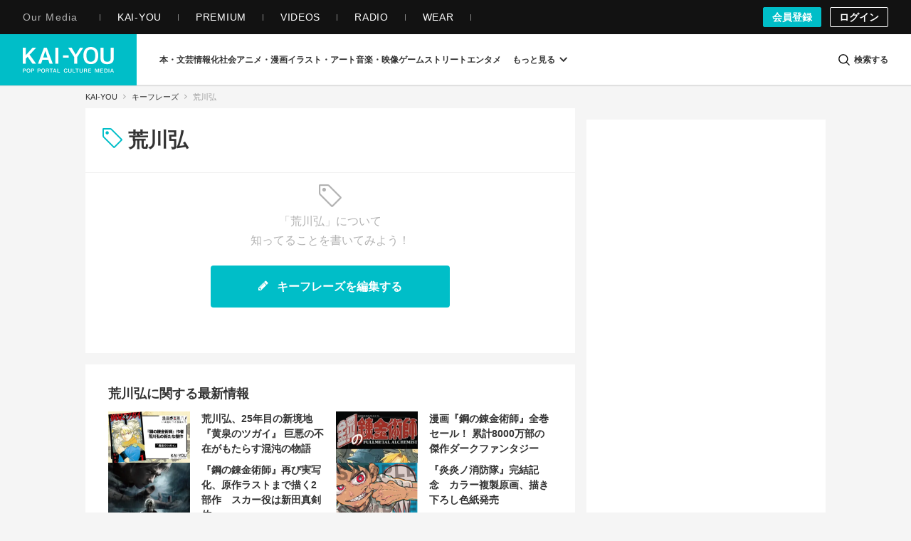

--- FILE ---
content_type: text/css
request_url: https://kai-you.net/css/keyphrase.css?1768980934
body_size: 79839
content:
.fa{display:inline-block;font-style:normal;font-variant:normal;font-weight:normal;font-size:inherit;text-rendering:auto;-webkit-font-smoothing:antialiased;-moz-osx-font-smoothing:grayscale}.fa-lg{font-size:1.33333333em;line-height:.75em;vertical-align:-15%}.fa-2x{font-size:2em}.fa-3x{font-size:3em}.fa-4x{font-size:4em}.fa-5x{font-size:5em}.fa-fw{width:1.28571429em;text-align:center}.fa-ul{padding-left:0;margin-left:2.14285714em;list-style-type:none}.fa-ul>li{position:relative}.fa-li{position:absolute;left:-2.14285714em;width:2.14285714em;top:.14285714em;text-align:center}.fa-li.fa-lg{left:-1.85714286em}.fa-border{padding:.2em .25em .15em;border:solid .08em #eee;border-radius:.1em}.fa-pull-left{float:left}.fa-pull-right{float:right}.fa.fa-pull-left{margin-right:.3em}.fa.fa-pull-right{margin-left:.3em}.pull-right{float:right}.pull-left{float:left}.fa.pull-left{margin-right:.3em}.fa.pull-right{margin-left:.3em}.fa-spin{animation:fa-spin 2s infinite linear}.fa-pulse{animation:fa-spin 1s infinite steps(8)}@keyframes fa-spin{0%{transform:rotate(0deg)}100%{transform:rotate(359deg)}}.fa-rotate-90{-ms-filter:"progid: DXImageTransform.Microsoft.BasicImage(rotation=1)";transform:rotate(90deg)}.fa-rotate-180{-ms-filter:"progid: DXImageTransform.Microsoft.BasicImage(rotation=2)";transform:rotate(180deg)}.fa-rotate-270{-ms-filter:"progid: DXImageTransform.Microsoft.BasicImage(rotation=3)";transform:rotate(270deg)}.fa-flip-horizontal{-ms-filter:"progid: DXImageTransform.Microsoft.BasicImage(rotation=0, mirror=1)";transform:scale(-1, 1)}.fa-flip-vertical{-ms-filter:"progid: DXImageTransform.Microsoft.BasicImage(rotation=2, mirror=1)";transform:scale(1, -1)}:root .fa-rotate-90,:root .fa-rotate-180,:root .fa-rotate-270,:root .fa-flip-horizontal,:root .fa-flip-vertical{filter:none}.fa-stack{position:relative;display:inline-block;width:2em;height:2em;line-height:2em;vertical-align:middle}.fa-stack-1x,.fa-stack-2x{position:absolute;left:0;width:100%;text-align:center}.fa-stack-1x{line-height:inherit}.fa-stack-2x{font-size:2em}.fa-inverse{color:#fff}.fa-fa:before,.fa-font-awesome:before{content:""}.sr-only{position:absolute;width:1px;height:1px;padding:0;margin:-1px;overflow:hidden;clip:rect(0, 0, 0, 0);border:0}.sr-only-focusable:active,.sr-only-focusable:focus{position:static;width:auto;height:auto;margin:0;overflow:visible;clip:auto}@font-face{font-family:"kaiyou-icon";src:url("fonts/kaiyou-icon.eot?57zw3j");src:url("fonts/kaiyou-icon.eot?57zw3j#iefix") format("embedded-opentype"),url("fonts/kaiyou-icon.ttf?57zw3j") format("truetype"),url("fonts/kaiyou-icon.woff?57zw3j") format("woff"),url("fonts/kaiyou-icon.svg?57zw3j#kaiyou-icon") format("svg");font-weight:normal;font-style:normal;font-display:swap}[class^=kaiyou-icon-],[class*=" kaiyou-icon-"]{font-family:"kaiyou-icon" !important;speak:none;font-style:normal;font-weight:normal;font-variant:normal;text-transform:none;line-height:1;-webkit-font-smoothing:antialiased;-moz-osx-font-smoothing:grayscale}.kaiyou-icon-question:before{content:""}.kaiyou-icon-user:before{content:""}.kaiyou-icon-check:before{content:""}.kaiyou-icon-close:before{content:""}.kaiyou-icon-remove:before{content:""}.kaiyou-icon-times:before{content:""}.kaiyou-icon-cog:before{content:""}.kaiyou-icon-gear:before{content:""}.kaiyou-icon-file-o:before{content:""}.kaiyou-icon-camera:before{content:""}.kaiyou-icon-font:before{content:""}.kaiyou-icon-align-left:before{content:""}.kaiyou-icon-align-right:before{content:""}.kaiyou-icon-align-justify:before{content:""}.kaiyou-icon-image:before{content:""}.kaiyou-icon-photo:before{content:""}.kaiyou-icon-picture-o:before{content:""}.kaiyou-icon-pencil:before{content:""}.kaiyou-icon-edit:before{content:""}.kaiyou-icon-pencil-square-o:before{content:""}.kaiyou-icon-play:before{content:""}.kaiyou-icon-plus-circle:before{content:""}.kaiyou-icon-times-circle:before{content:""}.kaiyou-icon-mail-forward:before{content:""}.kaiyou-icon-share:before{content:""}.kaiyou-icon-chevron-up:before{content:""}.kaiyou-icon-bar-chart:before{content:""}.kaiyou-icon-bar-chart-o:before{content:""}.kaiyou-icon-sign-out:before{content:""}.kaiyou-icon-external-link:before{content:""}.kaiyou-icon-sign-in:before{content:""}.kaiyou-icon-twitter:before{content:""}.kaiyou-icon-facebook:before{content:""}.kaiyou-icon-facebook-f:before{content:""}.kaiyou-icon-feed:before{content:""}.kaiyou-icon-rss:before{content:""}.kaiyou-icon-arrow-circle-left:before{content:""}.kaiyou-icon-arrow-circle-right:before{content:""}.kaiyou-icon-tasks:before{content:""}.kaiyou-icon-chain:before{content:""}.kaiyou-icon-link:before{content:""}.kaiyou-icon-copy:before{content:""}.kaiyou-icon-files-o:before{content:""}.kaiyou-icon-bars:before{content:""}.kaiyou-icon-navicon:before{content:""}.kaiyou-icon-reorder:before{content:""}.kaiyou-icon-google-plus:before{content:""}.kaiyou-icon-dashboard:before{content:""}.kaiyou-icon-tachometer:before{content:""}.kaiyou-icon-comment-o:before{content:""}.kaiyou-icon-building-o:before{content:""}.kaiyou-icon-angle-right:before{content:""}.kaiyou-icon-angle-up:before{content:""}.kaiyou-icon-meh-o:before{content:""}.kaiyou-icon-rss-square:before{content:""}.kaiyou-icon-caret-square-o-right:before{content:""}.kaiyou-icon-toggle-right:before{content:""}.kaiyou-icon-sort-alpha-asc:before{content:""}.kaiyou-icon-youtube:before{content:""}.kaiyou-icon-youtube-play:before{content:""}.kaiyou-icon-instagram:before{content:""}.kaiyou-icon-tumblr:before{content:""}.kaiyou-icon-soundcloud:before{content:""}.kaiyou-icon-vine:before{content:""}.kaiyou-icon-paper-plane-o:before{content:""}.kaiyou-icon-send-o:before{content:""}.kaiyou-icon-history:before{content:""}.kaiyou-icon-share-alt:before{content:""}.kaiyou-icon-facebook-official:before{content:""}.kaiyou-icon-vimeo:before{content:""}.kaiyou-icon-user-help:before{content:""}.kaiyou-icon-question-circle:before{content:""}.kaiyou-icon-check2:before{content:""}.kaiyou-icon-admin:before{content:""}.kaiyou-icon-image-carefully:before{content:""}.kaiyou-icon-street:before{content:""}.kaiyou-icon-game:before{content:""}.kaiyou-icon-art:before{content:""}.kaiyou-icon-audiovisual:before{content:""}.kaiyou-icon-blockquote:before{content:""}.kaiyou-icon-bold:before{content:""}.kaiyou-icon-book:before{content:""}.kaiyou-icon-column:before{content:""}.kaiyou-icon-comments:before{content:""}.kaiyou-icon-entertainment:before{content:""}.kaiyou-icon-feature:before{content:""}.kaiyou-icon-h1:before{content:""}.kaiyou-icon-h2:before{content:""}.kaiyou-icon-h3:before{content:""}.kaiyou-icon-hatebu:before{content:""}.kaiyou-icon-information-society:before{content:""}.kaiyou-icon-interview:before{content:""}.kaiyou-icon-keyphrases:before{content:""}.kaiyou-icon-login:before{content:""}.kaiyou-icon-logout:before{content:""}.kaiyou-icon-news:before{content:""}.kaiyou-icon-otaku-culture:before{content:""}.kaiyou-icon-pickup:before{content:""}.kaiyou-icon-popup:before{content:""}.kaiyou-icon-products:before{content:""}.kaiyou-icon-ranking:before{content:""}.kaiyou-icon-recent:before{content:""}.kaiyou-icon-report:before{content:""}.kaiyou-icon-review:before{content:""}.kaiyou-icon-search:before{content:""}.kaiyou-icon-series:before{content:""}.kaiyou-icon-signup:before{content:""}.kaiyou-icon-user-contents:before{content:""}.kaiyou-icon-videos:before{content:""}.kaiyou-icon-column_thin:before{content:""}.kaiyou-icon-interview_thin:before{content:""}.kaiyou-icon-news_thin:before{content:""}.kaiyou-icon-report_thin:before{content:""}.kaiyou-icon-review_thin:before{content:""}.kaiyou-icon-series_thin:before{content:""}.kaiyou-icon-kaiyou_logo:before{content:""}.kaiyou-icon-fontsizeswitch:before{content:""}.kaiyou-icon-line_at:before{content:""}.kaiyou-icon-unedited:before{content:""}.kaiyou-icon-zoomin:before{content:""}.kaiyou-icon-embed2:before{content:""}html{font-size:62.5%}body{-moz-osx-font-smoothing:grayscale;-webkit-font-smoothing:antialiased;font-size:1.3rem;color:#333;font-family:-apple-system,BlinkMacSystemFont,Segoe UI,"Helvetica Neue",Helvetica,"Yu Gothic",游ゴシック,メイリオ,Meiryo,"MS ゴシック","MS Gothic",sans-serif}body.contents.index{overflow-x:hidden}body.contents.view{background-color:#fff}body.type,body.news,body.series,body.videos,body.recent,body.pickup,body.ranking,body.category,body.search,body.user_contents,body.media,body.contents.writers,body.contents.series,body.wordinformations.index,body.contacts,body.information{background-color:#f5f5f5}body.words.view{background-color:#f5f5f5}body.words.article_lists{background-color:#f5f5f5}body.wordhistories.view{background-color:#f5f5f5}body.wordinformations.edit{background-color:#f5f5f5}body.wordinformations.preview{background-color:#f5f5f5}body.pages.display{background-color:#f5f5f5}body.hookupcategories.hookup{background-color:#f5f5f5}body{-webkit-text-size-adjust:100%;width:100%;word-wrap:break-word}body.is-overlay-open{overflow:hidden;height:100%}@media screen and (max-width: 704px){body.is-overlay-open{position:fixed}}a{-webkit-tap-highlight-color:rgba(0,0,0,0);color:#333;text-decoration:none}@media(hover: hover)and (pointer: fine){a:hover{color:#333}}a:active{color:#333}a:focus{outline:none}img{vertical-align:top}::-moz-selection{background:#00bec8;color:#fff}::selection{background:#00bec8;color:#fff}::-moz-selection{background:#00bec8;color:#fff}.m-article-container{box-sizing:border-box;margin-left:auto;margin-right:auto;padding-top:24px;position:relative;z-index:1}@media screen and (max-width: 704px){.m-article-container{padding:40px 0;width:100%}}@media screen and (min-width: 705px)and (max-width: 1056px){.m-article-container{width:704px}}@media screen and (max-width: 768px){.m-article-container{padding:0 0 1px;width:100%}}@media screen and (min-width: 1057px){.m-article-container{padding-left:8px;padding-right:8px;width:984px}}.article-row{margin-bottom:16px}.m-recent{box-sizing:border-box;margin-left:auto;margin-right:auto;padding-left:8px;padding-right:8px;padding-top:24px;position:relative;z-index:1}@media screen and (max-width: 704px){.m-recent{padding:40px 0;width:100%}}@media screen and (min-width: 705px)and (max-width: 1056px){.m-recent{width:704px}}@media screen and (max-width: 768px){.m-recent{padding:0 0 1px}}@media screen and (min-width: 1057px){.m-recent{width:1056px}}.m-recent-list-row{margin-bottom:16px;margin-left:-8px;margin-right:-8px}@media screen and (max-width: 768px){.m-recent-list-row{margin-left:0;margin-right:0}}@media screen and (min-width: 1057px){.m-recent-list-row{display:flex;justify-content:space-between}}.m-recent-list-main{min-height:1px;position:relative;width:704px;margin-top:-16px}@media screen and (max-width: 704px){.m-recent-list-main{width:100%}}@media screen and (max-width: 768px){.m-recent-list-main{padding:0;width:100%}}@media screen and (min-width: 1057px){.m-recent-list-main{align-self:flex-end;bottom:16px;position:sticky}}.m-recent-list-side{width:352px}@media screen and (max-width: 1056px){.m-recent-list-side{width:100%}}@media screen and (min-width: 1057px){.m-recent-list-side{align-self:flex-end;bottom:16px;position:sticky;margin-top:-16px}}@media screen and (max-width: 760px){.l-keyphrase-container.is-edit,.l-keyphrase-container.is-history{margin-top:128px}}@media screen and (min-width: 761px)and (max-width: 1080px){.l-keyphrase-container.is-edit,.l-keyphrase-container.is-history{margin-top:160px}}@media screen and (min-width: 1081px){.l-keyphrase-container.is-edit,.l-keyphrase-container.is-history{margin-top:120px}}.m-keyphrase-container{box-sizing:border-box;margin-left:auto;margin-right:auto;padding-left:8px;padding-right:8px;position:relative;z-index:1}@media screen and (max-width: 704px){.m-keyphrase-container{padding:40px 0;width:100%}}@media screen and (min-width: 705px)and (max-width: 1056px){.m-keyphrase-container{width:704px}}@media screen and (max-width: 768px){.m-keyphrase-container{padding:0 0 1px;width:100%}}@media screen and (min-width: 1057px){.m-keyphrase-container{width:1056px}}.m-keyphrase-row{margin-bottom:16px;margin-left:-8px;margin-right:-8px}.m-keyphrase-row:before,.m-keyphrase-row:after{content:" ";display:table}.m-keyphrase-row:after{clear:both}@media screen and (max-width: 768px){.m-keyphrase-row{margin-left:0;margin-right:0}}@media screen and (min-width: 1057px){.m-keyphrase-row{display:flex;justify-content:space-between}}.m-keyphrase-col-main{min-height:1px}@media screen and (max-width: 768px){.m-keyphrase-col-main{padding:0;width:100%}}@media screen and (min-width: 769px){.m-keyphrase-col-main{width:704px}}@media screen and (max-width: 1056px){.m-keyphrase-col-main{position:relative}}@media screen and (min-width: 1057px){.m-keyphrase-col-main{align-self:flex-end;bottom:16px;position:sticky}.m-keyphrase-col-main.m-keyphrase-col-main-top-sticky{align-self:flex-start;top:152px;position:sticky}}.m-keyphrase-col-side{width:352px}@media screen and (max-width: 1056px){.m-keyphrase-col-side{width:100%}}@media screen and (min-width: 1057px){.m-keyphrase-col-side{bottom:16px;position:sticky}}@media screen and (min-width: 1057px){.m-keyphrase-col-side.is-nottop{align-self:flex-end}}.m-keyphrase-main{position:relative}@media screen and (max-width: 768px){.m-keyphrase-main{margin-left:0;margin-right:0}}@media screen and (min-width: 767px){.m-keyphrase-main{margin-left:8px;margin-right:8px}}.m-keyphrase-main:has(.m-keyphrase-history) .l-article-comment,.m-keyphrase-main:has(.m-keyphrase-history) .m-keyphrase-articleList,.m-keyphrase-main:has(.m-keyphrase-history) .m-keyphrase-same-parent,.m-keyphrase-main:has(.m-keyphrase-history) .m-keyphrase-same-category{margin-left:auto;margin-right:auto}.m-keyphrase-col-full{box-sizing:border-box;clear:both;min-height:1px;padding-left:8px;padding-right:8px;position:relative;width:100%}@media screen and (max-width: 704px){.m-keyphrase-col-full{padding-left:16px;padding-right:16px}}.m-static{box-sizing:border-box;margin:0 auto;padding:40px 8px;position:relative}@media screen and (min-width: 1057px){.m-static{width:1056px}}@media screen and (min-width: 705px)and (max-width: 1056px){.m-static{width:704px}}@media screen and (max-width: 704px){.m-static{width:100%;padding:40px 0}}@media screen and (min-width: 705px){.m-static.m-static__one-column{width:704px}}.m-static-row{margin-bottom:16px;margin-left:-8px;margin-right:-8px}@media screen and (max-width: 704px){.m-static-row{margin-left:0;margin-right:0}}@media screen and (min-width: 1057px){.m-static-row{display:flex;justify-content:space-between}}.m-static-col-4{width:352px}@media screen and (max-width: 704px){.m-static-col-4{width:100%}}.m-static-col-8{width:704px;min-height:1px}@media screen and (max-width: 704px){.m-static-col-8{width:100%}}.m-static-col{box-sizing:border-box;min-height:1px;padding-left:8px;padding-right:8px}.l-feature-container{box-sizing:border-box;margin:0 auto;padding:40px 8px;position:relative;z-index:1}@media screen and (min-width: 1057px){.l-feature-container{width:1056px}}@media screen and (min-width: 705px)and (max-width: 1056px){.l-feature-container{width:704px}}@media screen and (max-width: 704px){.l-feature-container{width:100%;padding:40px 0}}@media screen and (max-width: 768px){.l-feature-container{overflow:hidden;padding:0 0 1px;width:100%}}.feature-row{margin-bottom:16px;margin-left:-8px;margin-right:-8px}.feature-row:before,.feature-row:after{content:" ";display:table}.feature-row:after{clear:both}@media screen and (max-width: 704px){.feature-row{margin-left:0;margin-right:0}}@media screen and (max-width: 768px){.feature-row{margin-left:0;margin-right:0}}.feature-col-main{width:704px;float:left;min-height:1px;position:relative}@media screen and (max-width: 704px){.feature-col-main{width:100%}}@media screen and (max-width: 1056px){.feature-col-main{margin-bottom:64px}}@media screen and (max-width: 768px){.feature-col-main{float:none;padding:0;width:100%;margin-bottom:48px}}.m-feature-main{margin:0 8px;position:relative}@media screen and (max-width: 768px){.m-feature-main{margin:0}}.feature-col-side{width:352px;float:left}@media screen and (max-width: 704px){.feature-col-side{width:100%}}@media screen and (min-width: 705px)and (max-width: 1056px){.feature-col-side{width:100%}}.section-row{margin-bottom:16px;margin-left:-8px;margin-right:-8px}.section-row:before,.section-row:after{content:" ";display:table}.section-row:after{clear:both}@media screen and (max-width: 704px){.section-row{margin-left:0;margin-right:0}}@media screen and (max-width: 768px){.section-row{margin-left:0;margin-right:0}}.section-col-main{width:704px;float:left;min-height:1px;position:relative}@media screen and (max-width: 704px){.section-col-main{width:100%}}@media screen and (max-width: 1056px){.section-col-main{margin-bottom:64px}}@media screen and (max-width: 768px){.section-col-main{float:none;padding:0;width:100%;margin-bottom:48px}}.section-col-side{width:352px;float:left}@media screen and (max-width: 704px){.section-col-side{width:100%}}@media screen and (min-width: 705px)and (max-width: 1056px){.section-col-side{width:100%}}.m-information{box-sizing:border-box;margin-bottom:16px;margin-left:auto;margin-right:auto;margin-top:-48px;position:relative;width:100%;z-index:1}@media screen and (min-width: 705px){.m-information{padding-bottom:1px;padding-left:8px;padding-right:8px;width:704px}}@media screen and (min-width: 1057px){.m-information{width:1056px}}.m-information-list-row{margin-bottom:16px;margin-left:-8px;margin-right:-8px}@media screen and (max-width: 768px){.m-information-list-row{margin-left:0;margin-right:0}}@media screen and (min-width: 1057px){.m-information-list-row{display:flex;justify-content:space-between}}.m-information-list-main{box-sizing:border-box;margin-top:-16px;min-height:1px;padding-left:8px;padding-right:8px;position:relative}@media screen and (max-width: 704px){.m-information-list-main{width:100%}}@media screen and (max-width: 768px){.m-information-list-main{padding:0;width:100%}}@media screen and (min-width: 1057px){.m-information-list-main{align-self:flex-start;bottom:0;position:sticky;width:704px}}.m-information-list-side{width:352px}@media screen and (max-width: 1056px){.m-information-list-side{width:100%}}@media screen and (min-width: 1057px){.m-information-list-side{align-self:flex-start;top:48px;position:sticky}}.swiper-container{margin:0 auto;position:relative;overflow:hidden;z-index:1}.swiper-container-no-flexbox .swiper-slide{float:left}.swiper-container-vertical>.swiper-wrapper{flex-direction:column}.swiper-wrapper{position:relative;width:100%;height:100%;z-index:1;display:flex;transition-property:transform;box-sizing:content-box}.swiper-container-android .swiper-slide,.swiper-wrapper{transform:translate3d(0, 0, 0)}.swiper-container-multirow>.swiper-wrapper{-webkit-box-lines:multiple;-moz-box-lines:multiple;flex-wrap:wrap}.swiper-container-free-mode>.swiper-wrapper{transition-timing-function:ease-out;margin:0 auto}.swiper-slide{-webkit-flex-shrink:0;-ms-flex:0 0 auto;flex-shrink:0;width:100%;height:100%;position:relative}.swiper-container .swiper-notification{position:absolute;left:0;top:0;pointer-events:none;opacity:0;z-index:-1000}.swiper-wp8-horizontal{touch-action:pan-y}.swiper-wp8-vertical{touch-action:pan-x}.swiper-button-next,.swiper-button-prev{position:absolute;top:50%;width:27px;height:44px;margin-top:-22px;z-index:10;cursor:pointer;background-size:27px 44px;background-position:center;background-repeat:no-repeat}.swiper-button-next.swiper-button-disabled,.swiper-button-prev.swiper-button-disabled{opacity:.35;cursor:auto;pointer-events:none}.swiper-button-prev,.swiper-container-rtl .swiper-button-next{background-image:url("data: image/svg+xml;charset=utf-8,%3Csvg%20xmlns%3D'http%3A%2F%2Fwww.w3.org%2F2000%2Fsvg'%20viewBox%3D'0%200%2027%2044'%3E%3Cpath%20d%3D'M0%2C22L22%2C0l2.1%2C2.1L4.2%2C22l19.9%2C19.9L22%2C44L0%2C22L0%2C22L0%2C22z'%20fill%3D'%23007aff'%2F%3E%3C%2Fsvg%3E");left:10px;right:auto}.swiper-button-prev.swiper-button-black,.swiper-container-rtl .swiper-button-next.swiper-button-black{background-image:url("data: image/svg+xml;charset=utf-8,%3Csvg%20xmlns%3D'http%3A%2F%2Fwww.w3.org%2F2000%2Fsvg'%20viewBox%3D'0%200%2027%2044'%3E%3Cpath%20d%3D'M0%2C22L22%2C0l2.1%2C2.1L4.2%2C22l19.9%2C19.9L22%2C44L0%2C22L0%2C22L0%2C22z'%20fill%3D'%23000000'%2F%3E%3C%2Fsvg%3E")}.swiper-button-prev.swiper-button-white,.swiper-container-rtl .swiper-button-next.swiper-button-white{background-image:url("data: image/svg+xml;charset=utf-8,%3Csvg%20xmlns%3D'http%3A%2F%2Fwww.w3.org%2F2000%2Fsvg'%20viewBox%3D'0%200%2027%2044'%3E%3Cpath%20d%3D'M0%2C22L22%2C0l2.1%2C2.1L4.2%2C22l19.9%2C19.9L22%2C44L0%2C22L0%2C22L0%2C22z'%20fill%3D'%23ffffff'%2F%3E%3C%2Fsvg%3E")}.swiper-button-next,.swiper-container-rtl .swiper-button-prev{background-image:url("data: image/svg+xml;charset=utf-8,%3Csvg%20xmlns%3D'http%3A%2F%2Fwww.w3.org%2F2000%2Fsvg'%20viewBox%3D'0%200%2027%2044'%3E%3Cpath%20d%3D'M27%2C22L27%2C22L5%2C44l-2.1-2.1L22.8%2C22L2.9%2C2.1L5%2C0L27%2C22L27%2C22z'%20fill%3D'%23007aff'%2F%3E%3C%2Fsvg%3E");right:10px;left:auto}.swiper-button-next.swiper-button-black,.swiper-container-rtl .swiper-button-prev.swiper-button-black{background-image:url("data: image/svg+xml;charset=utf-8,%3Csvg%20xmlns%3D'http%3A%2F%2Fwww.w3.org%2F2000%2Fsvg'%20viewBox%3D'0%200%2027%2044'%3E%3Cpath%20d%3D'M27%2C22L27%2C22L5%2C44l-2.1-2.1L22.8%2C22L2.9%2C2.1L5%2C0L27%2C22L27%2C22z'%20fill%3D'%23000000'%2F%3E%3C%2Fsvg%3E")}.swiper-button-next.swiper-button-white,.swiper-container-rtl .swiper-button-prev.swiper-button-white{background-image:url("data: image/svg+xml;charset=utf-8,%3Csvg%20xmlns%3D'http%3A%2F%2Fwww.w3.org%2F2000%2Fsvg'%20viewBox%3D'0%200%2027%2044'%3E%3Cpath%20d%3D'M27%2C22L27%2C22L5%2C44l-2.1-2.1L22.8%2C22L2.9%2C2.1L5%2C0L27%2C22L27%2C22z'%20fill%3D'%23ffffff'%2F%3E%3C%2Fsvg%3E")}.swiper-pagination{position:absolute;text-align:center;transition:.3s;transform:translate3d(0, 0, 0);z-index:10}.swiper-pagination.swiper-pagination-hidden{opacity:0}.swiper-pagination-bullet{width:8px;height:8px;display:inline-block;border-radius:100%;background:#000;opacity:.2}button.swiper-pagination-bullet{border:none;margin:0;padding:0;box-shadow:none;-moz-appearance:none;-webkit-appearance:none;appearance:none}.swiper-pagination-clickable .swiper-pagination-bullet{cursor:pointer}.swiper-pagination-white .swiper-pagination-bullet{background:#fff}.swiper-pagination-bullet-active{opacity:1;background:#007aff}.swiper-pagination-white .swiper-pagination-bullet-active{background:#fff}.swiper-pagination-black .swiper-pagination-bullet-active{background:#000}.swiper-container-vertical>.swiper-pagination{right:10px;top:50%;transform:translate3d(0, -50%, 0)}.swiper-container-vertical>.swiper-pagination .swiper-pagination-bullet{margin:5px 0;display:block}.swiper-container-horizontal>.swiper-pagination{bottom:10px;left:0;width:100%}.swiper-container-horizontal>.swiper-pagination .swiper-pagination-bullet{margin:0 5px}.swiper-container-3d{-o-perspective:1200px;perspective:1200px}.swiper-container-3d .swiper-cube-shadow,.swiper-container-3d .swiper-slide,.swiper-container-3d .swiper-slide-shadow-bottom,.swiper-container-3d .swiper-slide-shadow-left,.swiper-container-3d .swiper-slide-shadow-right,.swiper-container-3d .swiper-slide-shadow-top,.swiper-container-3d .swiper-wrapper{transform-style:preserve-3d}.swiper-container-3d .swiper-slide-shadow-bottom,.swiper-container-3d .swiper-slide-shadow-left,.swiper-container-3d .swiper-slide-shadow-right,.swiper-container-3d .swiper-slide-shadow-top{position:absolute;left:0;top:0;width:100%;height:100%;pointer-events:none;z-index:10}.swiper-container-3d .swiper-slide-shadow-left{background-image:linear-gradient(to left, rgba(0, 0, 0, 0.5), rgba(0, 0, 0, 0))}.swiper-container-3d .swiper-slide-shadow-right{background-image:linear-gradient(to right, rgba(0, 0, 0, 0.5), rgba(0, 0, 0, 0))}.swiper-container-3d .swiper-slide-shadow-top{background-image:linear-gradient(to top, rgba(0, 0, 0, 0.5), rgba(0, 0, 0, 0))}.swiper-container-3d .swiper-slide-shadow-bottom{background-image:linear-gradient(to bottom, rgba(0, 0, 0, 0.5), rgba(0, 0, 0, 0))}.swiper-container-coverflow .swiper-wrapper{-ms-perspective:1200px}.swiper-container-fade.swiper-container-free-mode .swiper-slide{transition-timing-function:ease-out}.swiper-container-fade .swiper-slide{pointer-events:none}.swiper-container-fade .swiper-slide .swiper-slide{pointer-events:none}.swiper-container-fade .swiper-slide-active,.swiper-container-fade .swiper-slide-active .swiper-slide-active{pointer-events:auto}.swiper-container-cube{overflow:visible}.swiper-container-cube .swiper-slide{pointer-events:none;visibility:hidden;transform-origin:0 0;backface-visibility:hidden;width:100%;height:100%;z-index:1}.swiper-container-cube.swiper-container-rtl .swiper-slide{transform-origin:100% 0}.swiper-container-cube .swiper-slide-active,.swiper-container-cube .swiper-slide-next,.swiper-container-cube .swiper-slide-next+.swiper-slide,.swiper-container-cube .swiper-slide-prev{pointer-events:auto;visibility:visible}.swiper-container-cube .swiper-slide-shadow-bottom,.swiper-container-cube .swiper-slide-shadow-left,.swiper-container-cube .swiper-slide-shadow-right,.swiper-container-cube .swiper-slide-shadow-top{z-index:0;backface-visibility:hidden}.swiper-container-cube .swiper-cube-shadow{position:absolute;left:0;bottom:0;width:100%;height:100%;background:#000;opacity:.6;filter:blur(50px);z-index:0}.swiper-scrollbar{border-radius:10px;position:relative;-ms-touch-action:none;background:rgba(0,0,0,.1)}.swiper-container-horizontal>.swiper-scrollbar{position:absolute;left:1%;bottom:3px;z-index:50;height:5px;width:98%}.swiper-container-vertical>.swiper-scrollbar{position:absolute;right:3px;top:1%;z-index:50;width:5px;height:98%}.swiper-scrollbar-drag{height:100%;width:100%;position:relative;background:rgba(0,0,0,.5);border-radius:10px;left:0;top:0}.swiper-scrollbar-cursor-drag{cursor:move}.swiper-lazy-preloader{width:42px;height:42px;position:absolute;left:50%;top:50%;margin-left:-21px;margin-top:-21px;z-index:10;transform-origin:50%;animation:swiper-preloader-spin 1s steps(12, end) infinite}.swiper-lazy-preloader:after{display:block;content:"";width:100%;height:100%;background-image:url("data:image/svg+xml;charset=utf-8,%3Csvg%20viewBox%3D'0%200%20120%20120'%20xmlns%3D'http%3A%2F%2Fwww.w3.org%2F2000%2Fsvg'%20xmlns%3Axlink%3D'http%3A%2F%2Fwww.w3.org%2F1999%2Fxlink'%3E%3Cdefs%3E%3Cline%20id%3D'l'%20x1%3D'60'%20x2%3D'60'%20y1%3D'7'%20y2%3D'27'%20stroke%3D'%236c6c6c'%20stroke-width%3D'11'%20stroke-linecap%3D'round'%2F%3E%3C%2Fdefs%3E%3Cg%3E%3Cuse%20xlink%3Ahref%3D'%23l'%20opacity%3D'.27'%2F%3E%3Cuse%20xlink%3Ahref%3D'%23l'%20opacity%3D'.27'%20transform%3D'rotate(30%2060%2C60)'%2F%3E%3Cuse%20xlink%3Ahref%3D'%23l'%20opacity%3D'.27'%20transform%3D'rotate(60%2060%2C60)'%2F%3E%3Cuse%20xlink%3Ahref%3D'%23l'%20opacity%3D'.27'%20transform%3D'rotate(90%2060%2C60)'%2F%3E%3Cuse%20xlink%3Ahref%3D'%23l'%20opacity%3D'.27'%20transform%3D'rotate(120%2060%2C60)'%2F%3E%3Cuse%20xlink%3Ahref%3D'%23l'%20opacity%3D'.27'%20transform%3D'rotate(150%2060%2C60)'%2F%3E%3Cuse%20xlink%3Ahref%3D'%23l'%20opacity%3D'.37'%20transform%3D'rotate(180%2060%2C60)'%2F%3E%3Cuse%20xlink%3Ahref%3D'%23l'%20opacity%3D'.46'%20transform%3D'rotate(210%2060%2C60)'%2F%3E%3Cuse%20xlink%3Ahref%3D'%23l'%20opacity%3D'.56'%20transform%3D'rotate(240%2060%2C60)'%2F%3E%3Cuse%20xlink%3Ahref%3D'%23l'%20opacity%3D'.66'%20transform%3D'rotate(270%2060%2C60)'%2F%3E%3Cuse%20xlink%3Ahref%3D'%23l'%20opacity%3D'.75'%20transform%3D'rotate(300%2060%2C60)'%2F%3E%3Cuse%20xlink%3Ahref%3D'%23l'%20opacity%3D'.85'%20transform%3D'rotate(330%2060%2C60)'%2F%3E%3C%2Fg%3E%3C%2Fsvg%3E");background-position:50%;background-size:100%;background-repeat:no-repeat}.swiper-lazy-preloader-white:after{background-image:url("data:image/svg+xml;charset=utf-8,%3Csvg%20viewBox%3D'0%200%20120%20120'%20xmlns%3D'http%3A%2F%2Fwww.w3.org%2F2000%2Fsvg'%20xmlns%3Axlink%3D'http%3A%2F%2Fwww.w3.org%2F1999%2Fxlink'%3E%3Cdefs%3E%3Cline%20id%3D'l'%20x1%3D'60'%20x2%3D'60'%20y1%3D'7'%20y2%3D'27'%20stroke%3D'%23fff'%20stroke-width%3D'11'%20stroke-linecap%3D'round'%2F%3E%3C%2Fdefs%3E%3Cg%3E%3Cuse%20xlink%3Ahref%3D'%23l'%20opacity%3D'.27'%2F%3E%3Cuse%20xlink%3Ahref%3D'%23l'%20opacity%3D'.27'%20transform%3D'rotate(30%2060%2C60)'%2F%3E%3Cuse%20xlink%3Ahref%3D'%23l'%20opacity%3D'.27'%20transform%3D'rotate(60%2060%2C60)'%2F%3E%3Cuse%20xlink%3Ahref%3D'%23l'%20opacity%3D'.27'%20transform%3D'rotate(90%2060%2C60)'%2F%3E%3Cuse%20xlink%3Ahref%3D'%23l'%20opacity%3D'.27'%20transform%3D'rotate(120%2060%2C60)'%2F%3E%3Cuse%20xlink%3Ahref%3D'%23l'%20opacity%3D'.27'%20transform%3D'rotate(150%2060%2C60)'%2F%3E%3Cuse%20xlink%3Ahref%3D'%23l'%20opacity%3D'.37'%20transform%3D'rotate(180%2060%2C60)'%2F%3E%3Cuse%20xlink%3Ahref%3D'%23l'%20opacity%3D'.46'%20transform%3D'rotate(210%2060%2C60)'%2F%3E%3Cuse%20xlink%3Ahref%3D'%23l'%20opacity%3D'.56'%20transform%3D'rotate(240%2060%2C60)'%2F%3E%3Cuse%20xlink%3Ahref%3D'%23l'%20opacity%3D'.66'%20transform%3D'rotate(270%2060%2C60)'%2F%3E%3Cuse%20xlink%3Ahref%3D'%23l'%20opacity%3D'.75'%20transform%3D'rotate(300%2060%2C60)'%2F%3E%3Cuse%20xlink%3Ahref%3D'%23l'%20opacity%3D'.85'%20transform%3D'rotate(330%2060%2C60)'%2F%3E%3C%2Fg%3E%3C%2Fsvg%3E")}@keyframes swiper-preloader-spin{100%{transform:rotate(360deg)}}.l-list-eyecatch,.l-type-eyecatch,.l-search-eyecatch{height:auto;position:relative;width:100%}@media screen and (max-width: 704px){.l-list-eyecatch,.l-type-eyecatch,.l-search-eyecatch{margin-top:0}}.l-list-eyecatch a,.l-type-eyecatch a,.l-search-eyecatch a{opacity:1;transition:.3s ease}@media(hover: hover)and (pointer: fine){.l-list-eyecatch a:hover,.l-type-eyecatch a:hover,.l-search-eyecatch a:hover{opacity:.8}}.m-list-eyecatch,.m-type-eyecatch,.m-search-eyecatch{height:100%;padding-bottom:20px;position:relative}@media screen and (max-width: 704px){.m-list-eyecatch,.m-type-eyecatch,.m-search-eyecatch{padding-bottom:40px}}.m-list-eyecatch-text,.m-type-eyecatch-text,.m-search-eyecatch-text{box-sizing:border-box;color:#fff;line-height:1.5;margin:0 auto;position:relative;z-index:10}.m-list-eyecatch-text:after,.m-type-eyecatch-text:after,.m-search-eyecatch-text:after{clear:both;content:"";display:table}@media screen and (max-width: 704px){.m-list-eyecatch-text,.m-type-eyecatch-text,.m-search-eyecatch-text{padding:72px 16px 32px;width:100%}}@media screen and (min-width: 705px)and (max-width: 1056px){.m-list-eyecatch-text,.m-type-eyecatch-text,.m-search-eyecatch-text{padding:16px 8px 32px;width:704px}}@media screen and (min-width: 1057px){.m-list-eyecatch-text,.m-type-eyecatch-text,.m-search-eyecatch-text{width:1056px;padding:16px 8px 48px}}.m-list-eyecatch-text a,.m-type-eyecatch-text a,.m-search-eyecatch-text a{color:#fff}.m-list-eyecatch-text-title,.m-type-eyecatch-text-title,.m-search-eyecatch-text-title{font-size:0;font-weight:bold;margin-bottom:32px}.m-list-eyecatch-text-title-en,.m-type-eyecatch-text-title-en,.m-search-eyecatch-text-title-en{display:inline-block;vertical-align:middle}@media screen and (max-width: 704px){.m-list-eyecatch-text-title-en,.m-type-eyecatch-text-title-en,.m-search-eyecatch-text-title-en{display:block;text-align:center}}.m-list-eyecatch-text-title-en i,.m-type-eyecatch-text-title-en i,.m-search-eyecatch-text-title-en i{font-size:3.2rem;padding-right:10px}@media screen and (max-width: 704px){.m-list-eyecatch-text-title-en i,.m-type-eyecatch-text-title-en i,.m-search-eyecatch-text-title-en i{font-size:2.4rem}}.m-list-eyecatch-text-title-en span,.m-type-eyecatch-text-title-en span,.m-search-eyecatch-text-title-en span{font-size:4rem}@media screen and (max-width: 704px){.m-list-eyecatch-text-title-en span,.m-type-eyecatch-text-title-en span,.m-search-eyecatch-text-title-en span{font-size:2.8rem;padding-right:10px}}.m-list-eyecatch-text-title-ja,.m-type-eyecatch-text-title-ja,.m-search-eyecatch-text-title-ja{font-size:1.8rem;display:inline-block;vertical-align:middle;margin-left:16px;padding-left:16px;position:relative}@media screen and (max-width: 704px){.m-list-eyecatch-text-title-ja,.m-type-eyecatch-text-title-ja,.m-search-eyecatch-text-title-ja{font-size:1.6rem;display:block;text-align:center;margin-left:0;padding-left:0;padding-top:16px}}.m-list-eyecatch-text-title-ja:before,.m-type-eyecatch-text-title-ja:before,.m-search-eyecatch-text-title-ja:before{opacity:.8;background-color:#fff;content:"";display:block;height:20px;left:0;position:absolute;top:4px;width:1px}@media screen and (max-width: 704px){.m-list-eyecatch-text-title-ja:before,.m-type-eyecatch-text-title-ja:before,.m-search-eyecatch-text-title-ja:before{display:inline-block;vertical-align:middle;height:1px;left:50%;margin-left:-10px;width:20px}}.m-list-eyecatch-text-title-jaOnly a>span,.m-type-eyecatch-text-title-jaOnly a>span,.m-search-eyecatch-text-title-jaOnly a>span{font-size:3.2rem}@media screen and (max-width: 704px){.m-list-eyecatch-text-title-jaOnly a>span,.m-type-eyecatch-text-title-jaOnly a>span,.m-search-eyecatch-text-title-jaOnly a>span{font-size:2.2rem}}.m-list-eyecatch-text-title-jaOnly>span,.m-type-eyecatch-text-title-jaOnly>span,.m-search-eyecatch-text-title-jaOnly>span{font-size:3.2rem}@media screen and (max-width: 704px){.m-list-eyecatch-text-title-jaOnly>span,.m-type-eyecatch-text-title-jaOnly>span,.m-search-eyecatch-text-title-jaOnly>span{font-size:2.2rem}}.m-list-eyecatch-text-menu{margin-bottom:32px}@media screen and (max-width: 704px){.m-list-eyecatch-text-menu{text-align:center}}@media screen and (max-width: 704px){.m-list-eyecatch-text-menu ul{white-space:nowrap;overflow-x:scroll;overflow-y:hidden}}@media screen and (min-width: 705px)and (max-width: 1056px){.m-list-eyecatch-text-menu ul{display:flex;font-size:0;justify-content:space-between}}.m-list-eyecatch-text-menu ul li{display:inline-block;vertical-align:middle}.m-list-eyecatch-text-menu ul li a{font-size:1.4rem;font-weight:bold;margin-right:8px;padding-left:12px}.m-list-eyecatch-text-menu ul li:first-child a{padding-left:0}.m-list-eyecatch-text-menu ul li.is-active a{text-decoration:underline}.m-list-eyecatch-background-image,.m-type-eyecatch-background-image,.m-search-eyecatch-background-image{background-image:url("../img/all/eyecatch.jpg");background-position:center;background-size:cover;height:100%;opacity:.2;width:100%}.m-list-eyecatch-text-description,.m-type-eyecatch-text-description,.m-search-eyecatch-text-description{max-width:688px;margin-bottom:32px}@media screen and (max-width: 704px){.m-list-eyecatch-text-description,.m-type-eyecatch-text-description,.m-search-eyecatch-text-description{margin-top:-16px}}.m-list-eyecatch-text-description h2,.m-type-eyecatch-text-description h2,.m-search-eyecatch-text-description h2{font-size:2rem;font-weight:bold;margin-bottom:16px;margin-top:16px}@media screen and (max-width: 704px){.m-list-eyecatch-text-description h2,.m-type-eyecatch-text-description h2,.m-search-eyecatch-text-description h2{font-size:1.6rem}}.m-list-eyecatch-text-description p,.m-type-eyecatch-text-description p,.m-search-eyecatch-text-description p{-moz-osx-font-smoothing:auto;-webkit-font-smoothing:auto;font-size:1.5rem;line-height:1.7}@media screen and (max-width: 704px){.m-list-eyecatch-text-description p,.m-type-eyecatch-text-description p,.m-search-eyecatch-text-description p{font-size:1.4rem}}.m-list-eyecatch-text-description a,.m-type-eyecatch-text-description a,.m-search-eyecatch-text-description a{font-weight:bold}.m-list-eyecatch-text-description a i,.m-type-eyecatch-text-description a i,.m-search-eyecatch-text-description a i{font-size:1rem;display:inline-block;padding:0 .1em}.m-list-eyecatch-background,.m-type-eyecatch-background,.m-search-eyecatch-background{background-color:#050505;height:100%;position:absolute;top:0;width:100%;z-index:0}.feature .m-list-eyecatch-background,.feature .m-type-eyecatch-background,.feature .m-search-eyecatch-background{background-image:linear-gradient(to right bottom, #006e87 0%, #00bec8 40%, #c18a9b 100%)}.type .m-list-eyecatch-background,.type .m-type-eyecatch-background,.type .m-search-eyecatch-background{background-image:linear-gradient(to right bottom, #006e87 0%, #00bec8 40%, #c18a9b 100%)}.news .m-list-eyecatch-background,.news .m-type-eyecatch-background,.news .m-search-eyecatch-background{background-image:linear-gradient(to right bottom, #003c96 0%, #0064d2 40%, #9d7995 100%)}.series .m-list-eyecatch-background,.series .m-type-eyecatch-background,.series .m-search-eyecatch-background{background-image:linear-gradient(to right bottom, #e15000 0%, #faa01e 40%, #88bfde 100%)}.videos .m-list-eyecatch-background,.videos .m-type-eyecatch-background,.videos .m-search-eyecatch-background{background-image:linear-gradient(to right bottom, #c81441 0%, #fa3c50 40%, #959873 100%)}.m-list-eyecatch-background.category1,.m-type-eyecatch-background.category1,.m-search-eyecatch-background.category1{background-color:#f5784c}.m-list-eyecatch-background.category2,.m-type-eyecatch-background.category2,.m-search-eyecatch-background.category2{background-color:#4e6aa6}.m-list-eyecatch-background.category3,.m-type-eyecatch-background.category3,.m-search-eyecatch-background.category3{background-color:#00add2}.m-list-eyecatch-background.category4,.m-type-eyecatch-background.category4,.m-search-eyecatch-background.category4{background-color:#36b498}.m-list-eyecatch-background.category5,.m-type-eyecatch-background.category5,.m-search-eyecatch-background.category5{background-color:#b25bc4}.m-list-eyecatch-background.category6,.m-type-eyecatch-background.category6,.m-search-eyecatch-background.category6{background-color:#fab900}.m-list-eyecatch-background.category7,.m-type-eyecatch-background.category7,.m-search-eyecatch-background.category7{background-color:#7963d9}.m-list-eyecatch-background.category8,.m-type-eyecatch-background.category8,.m-search-eyecatch-background.category8{background-color:#f5749a}.m-list-eyecatch-background.category9,.m-type-eyecatch-background.category9,.m-search-eyecatch-background.category9{background-color:#d13e3e}.contents.user_contents .m-list-eyecatch-background,.contents.user_contents .m-type-eyecatch-background,.contents.user_contents .m-search-eyecatch-background{background-color:#ff8a60}.contents.series .m-list-eyecatch-background,.contents.series .m-type-eyecatch-background,.contents.series .m-search-eyecatch-background{background-image:linear-gradient(to right bottom, #e15000 0%, #faa01e 40%, #88bfde 100%)}.m-list-eyecatch-text-count,.m-type-eyecatch-text-count,.m-search-eyecatch-text-count{-moz-osx-font-smoothing:auto;-webkit-font-smoothing:auto;font-size:1.4rem;margin-bottom:16px}.m-category-filter-contents-empty-text{font-size:1.4rem}.m-list-filter-contents-empty-text{font-size:1.4rem}.m-author-last-published-date{margin-bottom:8px}.l-user-eyecatch{height:auto;position:relative;width:100%}.l-user-eyecatch a{transition:.3s ease;opacity:1}@media(hover: hover)and (pointer: fine){.l-user-eyecatch a:hover{opacity:.8}}.m-user-eyecatch{height:100%;padding-bottom:20px;position:relative;z-index:0}.m-user-eyecatch-text{box-sizing:border-box;color:#fff;line-height:1.5;margin:0 auto;padding:16px 8px 32px;position:relative;width:704px;z-index:1}.m-user-eyecatch-text a{color:#fff}.m-user-eyecatch-text-title{font-size:0;font-weight:bold;margin-bottom:32px}.m-user-eyecatch-text-title-en{display:inline-block;vertical-align:middle}.m-user-eyecatch-text-title-en i{font-size:3.2rem;padding-right:12px}.m-user-eyecatch-text-title-en span{font-size:4rem}.m-user-eyecatch-text-title-ja{font-size:1.8rem;display:inline-block;vertical-align:middle;margin-left:16px;padding-left:16px;position:relative}.m-user-eyecatch-text-title-ja:before{background-color:#fff;content:"";display:block;height:20px;left:0;opacity:.8;position:absolute;top:4px;width:1px}.m-user-eyecatch-text-title-jaOnly span{font-size:3.2rem}.m-user-eyecatch-background-image{background-size:cover;opacity:.2;background-position:center;background-image:url("../img/all/eyecatch.jpg");height:100%;width:100%}.m-user-eyecatch-blank{margin-bottom:64px}@media screen and (max-width: 704px){.m-user-eyecatch-blank{margin-bottom:32px}}@media screen and (max-width: 448px){.m-user-eyecatch-blank{margin-bottom:2px}}.m-user-eyecatch-background{background-color:#050505;height:100%;position:absolute;top:0;width:100%;z-index:0}.m-user-eyecatch-background-blank{padding-bottom:48px}body.users{background-color:#f5f5f5}.l-user-main{margin-top:-88px}.m-user-main{box-sizing:border-box;margin:0 auto;padding:40px 8px;position:relative;width:704px}@media screen and (max-width: 704px){.m-user-main{padding:40px 16px;width:100%}}.m-user-main-box{background-color:#fff;line-height:1.5;padding:48px 64px;position:relative}@media screen and (max-width: 704px){.m-user-main-box{padding:32px 16px}}.m-user-notice-mailsend{background-color:#f0f0f0;margin-top:16px;padding:32px 24px}.m-user-notice-mailsend span{font-weight:bold}@media screen and (max-width: 704px){.m-user-eyecatch-background-image{background-image:url("../img/all/eyecatch.jpg")}.m-user-eyecatch{padding-bottom:40px}.m-user-eyecatch-text{padding:40px 16px 16px;width:100%}.m-user-eyecatch-text-title{margin-bottom:42px}.m-user-eyecatch-text-title-en{display:block;text-align:center}.m-user-eyecatch-text-title-en i{font-size:2.4rem}.m-user-eyecatch-text-title-en span{font-size:2.8rem;padding-right:10px}.m-user-eyecatch-text-title-ja{font-size:1.6rem;display:block;text-align:center;margin-left:0;padding-left:0;padding-top:16px}.m-user-eyecatch-text-title-ja:before{display:inline-block;vertical-align:middle;height:1px;left:50%;margin-left:-10px;width:20px}.m-user-eyecatch-text-title-jaOnly span{font-size:2.2rem}.m-user-eyecatch-text-description h2{font-size:1.8rem}}.m-content-item{transition:.3s ease;background-color:#fff;box-sizing:border-box;display:flex;line-height:1.5;margin-top:16px;overflow:hidden;position:relative}@media screen and (max-width: 760px){.m-content-item{flex-direction:column;margin-left:16px;margin-right:16px;width:calc(100% - 32px)}}@media screen and (min-width: 761px){.m-content-item{flex-direction:row;margin-left:8px;margin-right:8px;width:100%}}.m-content-item-image{overflow:hidden;position:relative}@media screen and (max-width: 760px){.m-content-item-image{width:100%}}@media screen and (min-width: 761px){.m-content-item-image{width:40%}}.m-content-item-image a:after{transition:.3s ease;background-color:#000;content:"";height:100%;left:0;opacity:0;position:absolute;top:0;width:100%;z-index:1}.m-content-item-image a:hover::after{opacity:.2}.m-content-item-image img{aspect-ratio:336/208;background-color:#f0f0f0;height:auto;-o-object-fit:cover;object-fit:cover;width:100%}.m-content-item-playIcon{align-items:center;display:flex;height:100%;justify-content:center;pointer-events:none;position:absolute;top:0;width:100%}.m-content-item-playIcon:after{font-size:1.9rem;transition:.3s ease;align-items:center;background-color:#000;border-radius:20%;box-shadow:0 0 20px 0px rgba(0,0,0,.5);color:#fff;content:"";display:flex;font-family:"kaiyou-icon";height:40px;justify-content:center;line-height:0;opacity:.8;padding-left:2px;pointer-events:none;width:60px}.m-content-item-text{padding:16px;flex-grow:1;display:flex;flex-direction:column}@media screen and (max-width: 760px){.m-content-item-text{width:calc(100% - 32px)}}@media screen and (min-width: 761px){.m-content-item-text{width:60%}}.m-content-item-text-labels{align-items:flex-start;display:flex;flex-wrap:wrap;height:2.2em;justify-content:flex-start;overflow:hidden;padding-top:1px}.m-content-item-text-labels-item{flex-shrink:0;letter-spacing:normal;margin-bottom:6px;margin-right:6px}.m-content-item-text-labels-item.is-news{display:inline-block;vertical-align:middle;font-size:1.2rem;background-color:#fff;border:thin solid #0064d2;color:#0064d2;font-weight:bold;line-height:1.2;text-align:center}.m-content-item-text-labels-item.is-news a,.m-content-item-text-labels-item.is-news span{box-sizing:border-box;display:block;height:100%;padding:.4rem 12px;width:100%}.m-content-item-text-labels-item.is-news a{transition:.3s ease;color:inherit}@media(hover: hover)and (pointer: fine){.m-content-item-text-labels-item.is-news a:hover{background-color:#0064d2;color:#fff}}.m-content-item-text-labels-item.is-feature{display:inline-block;vertical-align:middle;font-size:1.2rem;background-color:#fff;border:thin solid #00bec8;color:#00bec8;font-weight:bold;line-height:1.2;text-align:center}.m-content-item-text-labels-item.is-feature a,.m-content-item-text-labels-item.is-feature span{box-sizing:border-box;display:block;height:100%;padding:.4rem 12px;width:100%}.m-content-item-text-labels-item.is-feature a{transition:.3s ease;color:inherit}@media(hover: hover)and (pointer: fine){.m-content-item-text-labels-item.is-feature a:hover{background-color:#00bec8;color:#fff}}.m-content-item-text-labels-item.is-userContents{display:inline-block;vertical-align:middle;font-size:1.2rem;background-color:#fff;border:thin solid #ff8a60;color:#ff8a60;font-weight:bold;line-height:1.2;text-align:center}.m-content-item-text-labels-item.is-userContents a,.m-content-item-text-labels-item.is-userContents span{box-sizing:border-box;display:block;height:100%;padding:.4rem 12px;width:100%}.m-content-item-text-labels-item.is-userContents a{transition:.3s ease;color:inherit}@media(hover: hover)and (pointer: fine){.m-content-item-text-labels-item.is-userContents a:hover{background-color:#ff8a60;color:#fff}}.m-content-item-text-labels-item.is-videos{display:inline-block;vertical-align:middle;font-size:1.2rem;background-color:#fff;border:thin solid #fa3c50;color:#fa3c50;font-weight:bold;line-height:1.2;text-align:center}.m-content-item-text-labels-item.is-videos a,.m-content-item-text-labels-item.is-videos span{box-sizing:border-box;display:block;height:100%;padding:.4rem 12px;width:100%}.m-content-item-text-labels-item.is-videos a{transition:.3s ease;color:inherit}@media(hover: hover)and (pointer: fine){.m-content-item-text-labels-item.is-videos a:hover{background-color:#fa3c50;color:#fff}}.m-content-item-text-labels-item.is-category0{display:inline-block;vertical-align:middle;font-size:1.2rem;background-color:#fff;border:thin solid #00bec8;color:#00bec8;font-weight:bold;line-height:1.2;text-align:center}.m-content-item-text-labels-item.is-category0 a,.m-content-item-text-labels-item.is-category0 span{box-sizing:border-box;display:block;height:100%;padding:.4rem 12px;width:100%}.m-content-item-text-labels-item.is-category0 a{transition:.3s ease;color:inherit}@media(hover: hover)and (pointer: fine){.m-content-item-text-labels-item.is-category0 a:hover{background-color:#00bec8;color:#fff}}.m-content-item-text-labels-item.is-category1{display:inline-block;vertical-align:middle;font-size:1.2rem;background-color:#fff;border:thin solid #f5784c;color:#f5784c;font-weight:bold;line-height:1.2;text-align:center}.m-content-item-text-labels-item.is-category1 a,.m-content-item-text-labels-item.is-category1 span{box-sizing:border-box;display:block;height:100%;padding:.4rem 12px;width:100%}.m-content-item-text-labels-item.is-category1 a{transition:.3s ease;color:inherit}@media(hover: hover)and (pointer: fine){.m-content-item-text-labels-item.is-category1 a:hover{background-color:#f5784c;color:#fff}}.m-content-item-text-labels-item.is-category2{display:inline-block;vertical-align:middle;font-size:1.2rem;background-color:#fff;border:thin solid #4e6aa6;color:#4e6aa6;font-weight:bold;line-height:1.2;text-align:center}.m-content-item-text-labels-item.is-category2 a,.m-content-item-text-labels-item.is-category2 span{box-sizing:border-box;display:block;height:100%;padding:.4rem 12px;width:100%}.m-content-item-text-labels-item.is-category2 a{transition:.3s ease;color:inherit}@media(hover: hover)and (pointer: fine){.m-content-item-text-labels-item.is-category2 a:hover{background-color:#4e6aa6;color:#fff}}.m-content-item-text-labels-item.is-category3{display:inline-block;vertical-align:middle;font-size:1.2rem;background-color:#fff;border:thin solid #00add2;color:#00add2;font-weight:bold;line-height:1.2;text-align:center}.m-content-item-text-labels-item.is-category3 a,.m-content-item-text-labels-item.is-category3 span{box-sizing:border-box;display:block;height:100%;padding:.4rem 12px;width:100%}.m-content-item-text-labels-item.is-category3 a{transition:.3s ease;color:inherit}@media(hover: hover)and (pointer: fine){.m-content-item-text-labels-item.is-category3 a:hover{background-color:#00add2;color:#fff}}.m-content-item-text-labels-item.is-category4{display:inline-block;vertical-align:middle;font-size:1.2rem;background-color:#fff;border:thin solid #36b498;color:#36b498;font-weight:bold;line-height:1.2;text-align:center}.m-content-item-text-labels-item.is-category4 a,.m-content-item-text-labels-item.is-category4 span{box-sizing:border-box;display:block;height:100%;padding:.4rem 12px;width:100%}.m-content-item-text-labels-item.is-category4 a{transition:.3s ease;color:inherit}@media(hover: hover)and (pointer: fine){.m-content-item-text-labels-item.is-category4 a:hover{background-color:#36b498;color:#fff}}.m-content-item-text-labels-item.is-category5{display:inline-block;vertical-align:middle;font-size:1.2rem;background-color:#fff;border:thin solid #b25bc4;color:#b25bc4;font-weight:bold;line-height:1.2;text-align:center}.m-content-item-text-labels-item.is-category5 a,.m-content-item-text-labels-item.is-category5 span{box-sizing:border-box;display:block;height:100%;padding:.4rem 12px;width:100%}.m-content-item-text-labels-item.is-category5 a{transition:.3s ease;color:inherit}@media(hover: hover)and (pointer: fine){.m-content-item-text-labels-item.is-category5 a:hover{background-color:#b25bc4;color:#fff}}.m-content-item-text-labels-item.is-category6{display:inline-block;vertical-align:middle;font-size:1.2rem;background-color:#fff;border:thin solid #fab900;color:#fab900;font-weight:bold;line-height:1.2;text-align:center}.m-content-item-text-labels-item.is-category6 a,.m-content-item-text-labels-item.is-category6 span{box-sizing:border-box;display:block;height:100%;padding:.4rem 12px;width:100%}.m-content-item-text-labels-item.is-category6 a{transition:.3s ease;color:inherit}@media(hover: hover)and (pointer: fine){.m-content-item-text-labels-item.is-category6 a:hover{background-color:#fab900;color:#fff}}.m-content-item-text-labels-item.is-category7{display:inline-block;vertical-align:middle;font-size:1.2rem;background-color:#fff;border:thin solid #7963d9;color:#7963d9;font-weight:bold;line-height:1.2;text-align:center}.m-content-item-text-labels-item.is-category7 a,.m-content-item-text-labels-item.is-category7 span{box-sizing:border-box;display:block;height:100%;padding:.4rem 12px;width:100%}.m-content-item-text-labels-item.is-category7 a{transition:.3s ease;color:inherit}@media(hover: hover)and (pointer: fine){.m-content-item-text-labels-item.is-category7 a:hover{background-color:#7963d9;color:#fff}}.m-content-item-text-labels-item.is-category8{display:inline-block;vertical-align:middle;font-size:1.2rem;background-color:#fff;border:thin solid #f5749a;color:#f5749a;font-weight:bold;line-height:1.2;text-align:center}.m-content-item-text-labels-item.is-category8 a,.m-content-item-text-labels-item.is-category8 span{box-sizing:border-box;display:block;height:100%;padding:.4rem 12px;width:100%}.m-content-item-text-labels-item.is-category8 a{transition:.3s ease;color:inherit}@media(hover: hover)and (pointer: fine){.m-content-item-text-labels-item.is-category8 a:hover{background-color:#f5749a;color:#fff}}.m-content-item-text-title_series{flex-grow:1}.m-content-item-text-series{font-size:1.1rem;overflow:hidden;-webkit-box-orient:vertical;-webkit-line-clamp:1;display:-webkit-inline-box;border-left:2px solid #faa01e;color:#333;font-weight:bold;padding-left:8px;margin-top:4px}.m-content-item-text-series a{transition:.3s ease}@media(hover: hover)and (pointer: fine){.m-content-item-text-series a:hover{color:#faa01e}}.m-content-item-text-title{font-size:1.6rem;box-sizing:border-box;font-weight:bold;margin-top:4px}@media screen and (max-width: 760px){.m-content-item-text-title{white-space:normal}}.m-content-item-text-title.is-news a{transition:.3s ease}.m-content-item-text-title.is-news a:hover{color:#0064d2}.m-content-item-text-title.is-feature a{transition:.3s ease}.m-content-item-text-title.is-feature a:hover{color:#00bec8}.m-content-item-text-title.is-series a{transition:.3s ease}.m-content-item-text-title.is-series a:hover{color:#faa01e}.m-content-item-text-title.is-videos a{transition:.3s ease}.m-content-item-text-title.is-videos a:hover{color:#fa3c50}.m-content-item-text-times_attributes{align-items:center;display:flex;justify-content:flex-start;letter-spacing:-0.4em}@media screen and (max-width: 760px){.m-content-item-text-times_attributes{margin-top:16px}}.m-content-item-text-times_attributes .premium-key-icon{margin-top:1px;padding-left:8px}.m-content-item-text-times_attributes-item{font-size:1.2rem;border-left:1px solid #e5e5e5;color:#666;display:inline-block;letter-spacing:normal;line-height:1.5;position:relative}.m-content-item-text-times_attributes-item:first-child{border-left:none}.m-content-item-text-times_attributes-item:nth-child(n+2){margin-left:8px;padding-left:8px}.m-content-item-text-times_attributes-item.is-tweet-count{display:flex}.m-content-item-text-times_attributes-item.is-tweet-count svg{display:inline-block;fill:#00bec8;margin-bottom:2px;margin-right:4px;width:14px}.m-content-item-text-times_attributes-item.is-tweet-count span{color:#666;line-height:1.5}.m-recent-ajax-list{display:flex;flex-wrap:wrap}.m-recent-ajax-list .m-content-item:first-child{flex-direction:column}.m-recent-ajax-list .m-content-item:first-child .m-content-item-image{width:100%}.m-recent-ajax-list .m-content-item:first-child .m-content-item-text{width:calc(100% - 32px)}@media screen and (min-width: 761px){.m-recent-ajax-list .m-content-item:first-child .m-content-item-text-title{font-size:2.4rem}}.m-user-profile-main .m-recent-list-main .m-content-item:first-child{flex-direction:column}.m-user-profile-main .m-recent-list-main .m-content-item:first-child .m-content-item-image{width:100%}.m-user-profile-main .m-recent-list-main .m-content-item:first-child .m-content-item-text{width:calc(100% - 32px)}@media screen and (min-width: 761px){.m-user-profile-main .m-recent-list-main .m-content-item:first-child .m-content-item-text-title{font-size:2.4rem}}.m-user-profile-main .m-recent-list-main .m-content-item:first-child .m-content-item-text-times_attributes{margin-top:8px}@media screen and (min-width: 761px){.m-keyphrase-row .m-recent-list .m-content-item:first-child{flex-direction:row}}@media screen and (max-width: 760px){.m-keyphrase-row .m-recent-list .m-content-item:first-child .m-content-item-image{width:100%}}@media screen and (min-width: 761px){.m-keyphrase-row .m-recent-list .m-content-item:first-child .m-content-item-image{width:40%}}@media screen and (max-width: 760px){.m-keyphrase-row .m-recent-list .m-content-item:first-child .m-content-item-text{width:calc(100% - 32px)}}@media screen and (min-width: 761px){.m-keyphrase-row .m-recent-list .m-content-item:first-child .m-content-item-text{width:60%}}.m-keyphrase-row .m-recent-list .m-content-item:first-child .m-content-item-text-title{font-size:1.6rem}.m-keyphrase-row .m-recent-list .m-content-item:first-child .m-content-item-text-times_attributes{margin-top:8px}.is-rankingPage{align-items:stretch;counter-reset:ranking ranking-sp 0;display:flex;flex-direction:row;flex-wrap:wrap;justify-content:space-between}@media screen and (min-width: 761px){.is-rankingPage .m-content-item{flex-direction:row;width:100%}}@media screen and (min-width: 761px){.is-rankingPage .m-content-item:first-child{flex-direction:column}}.is-rankingPage .m-content-item:first-child .m-content-item-image{width:100%}.is-rankingPage .m-content-item:first-child .m-content-item-text{width:calc(100% - 32px)}@media screen and (min-width: 761px){.is-rankingPage .m-content-item:first-child .m-content-item-text-title{font-size:2.4rem}}.is-rankingPage .m-content-item:first-child .m-content-item-text-times_attributes{margin-top:8px}@media screen and (min-width: 761px){.is-rankingPage .m-content-item:not(:first-child) .m-content-item-image{width:40%}}@media screen and (min-width: 761px){.is-rankingPage .m-content-item:not(:first-child) .m-content-item-text{width:60%}}.is-rankingPage .m-content-item:nth-of-type(1) .m-content-item-image{border-top-color:#ff2e24}.is-rankingPage .m-content-item:nth-of-type(1) .m-content-item-image a:before{background-color:#ff2e24}.is-rankingPage .m-content-item:nth-of-type(2) .m-content-item-image{border-top-color:#ff9000}.is-rankingPage .m-content-item:nth-of-type(2) .m-content-item-image a:before{background-color:#ff9000}.is-rankingPage .m-content-item:nth-of-type(3) .m-content-item-image{border-top-color:#eac205}.is-rankingPage .m-content-item:nth-of-type(3) .m-content-item-image a:before{background-color:#eac205}.is-rankingPage .m-content-item-image{border-top:4px solid #333;box-sizing:border-box}.is-rankingPage .m-content-item-image a:before{font-size:1.8rem;background-color:#333;color:#fff;content:counter(ranking);counter-increment:ranking 1;font-weight:bold;line-height:32px;position:absolute;text-align:center;top:-4px;width:32px}body.users{background-color:#f5f5f5}body.users .error-message{color:#ee6557;margin-top:4px}.l-user-main{margin-top:-88px}.m-user-main{box-sizing:border-box;margin:0 auto;padding:40px 8px;position:relative;width:704px}@media screen and (max-width: 704px){.m-user-main{padding:40px 16px;width:100%}}.m-user-main-box{background-color:#fff;line-height:1.5;padding:48px 64px;position:relative}@media screen and (max-width: 704px){.m-user-main-box{padding:32px 16px}}.m-user-register-box{padding:64px 114px}@media screen and (max-width: 760px){.m-user-register-box{padding:32px 16px}}.m-user-password{padding:0 80px}@media screen and (max-width: 704px){.m-user-password{padding:0}}.m-register-container{padding:0px 114px 96px}@media screen and (max-width: 760px){.m-register-container{padding:0 16px 32px}}.m-register-container .form-error{border:1px solid #ff2e24}.m-register-container .m-user-register-kaiyou-id-description-button{font-size:1.2rem;color:#00bec8}@media(hover: hover)and (pointer: fine){.m-register-container .m-user-register-kaiyou-id-description-button:hover{cursor:pointer}}.m-register-container .m-user-register-kaiyou-id-description-text{font-size:1.4rem;line-height:14px;display:none}@media screen and (max-width: 448px){.m-register-container .m-user-register-kaiyou-id-description-text{font-size:1.2rem;line-height:12px}}.m-register-container span{font-weight:bold}.m-user-register-kaiyou-id-description-box{margin-top:4px}.m-user-register-blank{margin-bottom:24px}@media screen and (max-width: 448px){.m-user-register-blank{margin-bottom:16px}}.m-user-register-footer-agreement{font-size:1.2rem;margin-top:8px;text-align:center}.m-user-register-footer-agreement a{transition:.3s ease;border-bottom:solid 1px #00bec8;color:#00bec8;font-weight:bold}@media(hover: hover)and (pointer: fine){.m-user-register-footer-agreement a:hover{color:#008f96}}.m-user-premium-description{font-weight:bold;margin-bottom:16px}.m-user-register-premium-link{transition:.3s ease;color:#00bec8;display:inline-block;margin-bottom:48px;text-align:center;width:100%}@media(hover: hover)and (pointer: fine){.m-user-register-premium-link:hover{cursor:pointer;color:#008f96}}@media screen and (max-width: 448px){.m-user-register-premium-link{font-size:1.2rem;margin-bottom:24px}}.m-user-register-side-border{font-size:1.4rem;align-items:center;display:flex;font-weight:bold;margin-bottom:24px}.m-user-register-side-border:before,.m-user-register-side-border:after{background:#e5e5e5;content:"";flex-grow:1;height:1px}.m-user-register-side-border:before{margin-right:24px}.m-user-register-side-border:after{margin-left:24px}@media screen and (max-width: 448px){.m-user-register-side-border{margin-bottom:16px}}.m-user-register-border{border-top:solid 1px #e5e5e5;margin-top:32px;width:100%}@media screen and (max-width: 448px){.m-user-register-border{margin-top:24px}}.m-register-last-access-button{margin-top:32px}@media screen and (max-width: 448px){.m-register-last-access-button{margin-top:24px}}.m-register-forms label{font-size:1.4rem;display:block;font-weight:bold;margin-bottom:4px}@media screen and (max-width: 448px){.m-register-forms label{font-size:1.2rem}}.m-register-forms input[type=text],.m-register-forms input[type=password],.m-register-forms input[type=email]{-webkit-appearance:none;font-size:1.6rem;background:#f5f5f5;border-radius:4px;border:1px solid #e5e5e5;box-sizing:border-box;color:#333;display:block;height:40px;outline:none;padding:5px;width:100%}.m-register-forms input[type=text].form-error,.m-register-forms input[type=password].form-error,.m-register-forms input[type=email].form-error{border:1px solid #ee6557}.m-register-forms .input{position:relative}.m-register-forms .input i{bottom:10px;position:absolute;right:15px}@media(hover: hover)and (pointer: fine){.m-register-forms .input i:hover{cursor:pointer}}.m-register-forms .input i img{height:18px;width:18px}.m-user-main-register-box{background-color:#fff;line-height:1.5;position:relative}.m-user-main-register-box input[type=submit]{-webkit-appearance:none;border-radius:4px;font-size:1.6rem;display:inline-block;vertical-align:middle;transition:.3s ease;background-color:#00bec8;box-sizing:border-box;color:#fff;cursor:pointer;font-weight:bold;padding:16px;text-align:center;font-size:1.6rem;border:none;box-sizing:border-box;width:100%}.m-user-main-register-box input[type=submit]:visited{color:#fff}@media(hover: hover)and (pointer: fine){.m-user-main-register-box input[type=submit]:hover{background-color:#008f96;color:#bfbfbf}}@media screen and (max-width: 768px){.m-user-main-register-box input[type=submit]{padding:16px 8px}}.m-user-main-register-box p{font-size:1.4rem}@media screen and (max-width: 760px){.m-user-main-register-box p{font-size:1.2rem}}.m-user-main-register-box .submit{margin-bottom:16px}.m-user-main-box label{font-size:1.4rem;display:block;margin-bottom:4px}.m-user-main-box input[type=text],.m-user-main-box input[type=password],.m-user-main-box input[type=email]{-webkit-appearance:none;font-size:1.6rem;background:#f5f5f5;border-radius:4px;border:1px solid #e5e5e5;box-sizing:border-box;color:#000;display:block;height:34px;outline:none;padding:5px;width:100%}.m-user-main-box input[type=submit]{-webkit-appearance:none;border-radius:4px;font-size:1.6rem;display:inline-block;vertical-align:middle;transition:.3s ease;background-color:#00bec8;box-sizing:border-box;color:#fff;cursor:pointer;font-weight:bold;padding:16px;text-align:center;font-size:1.6rem;border:none;box-sizing:border-box;width:100%}.m-user-main-box input[type=submit]:visited{color:#fff}@media(hover: hover)and (pointer: fine){.m-user-main-box input[type=submit]:hover{background-color:#008f96;color:#bfbfbf}}@media screen and (max-width: 768px){.m-user-main-box input[type=submit]{padding:16px 8px}}.m-user-main-box .input.checkbox{margin-bottom:-16px;padding:16px 0}.m-user-main-box .input.checkbox label{font-size:1.4rem;display:inline}.m-user-main-box .input,.m-user-main-box .submit{margin-bottom:16px}.m-user-main-box .submit{margin-top:16px}.m-user-main-box p{font-size:1.6rem;line-height:1.5}@media screen and (max-width: 704px){.m-user-main-box p{font-size:1.4rem}}.m-user-main-box p span{color:#00bec8}.m-user-main-link{font-size:1.4rem;margin-top:16px}.m-user-main-link a{transition:.3s ease;color:#00bec8;display:inline-block;font-weight:bold}@media(hover: hover)and (pointer: fine){.m-user-main-link a:hover{color:#00848b}}.m-user-main-link i{margin-right:8px}.users.resetPassword.is_login .m-user-main-link{margin-top:0}.m-user-main-linkItem{margin-bottom:4px}.m-user-main-linkItem:last-child{margin-bottom:auto}.m-user-notice-box{background-color:#f0f0f0;margin-top:16px;padding:32px 24px}.m-user-notice-box span{font-weight:bold}.m-user-complete-box{background-color:#f0f0f0;margin-bottom:16px;padding:32px 24px}@media screen and (max-width: 448px){.m-user-complete-box{padding:16px}}.m-user-contact-notice{background-color:#f0f0f0;margin-top:16px;padding:24px}@media screen and (max-width: 448px){.m-user-contact-notice{margin-top:8px;padding:16px}}.m-user-contact-notice .m-user-contact-notice-text{font-size:1.4rem;margin-bottom:8px}@media screen and (max-width: 448px){.m-user-contact-notice .m-user-contact-notice-text{font-size:1.2rem}}.m-user-contact-notice .m-user-contact-notice-text.is-alert{margin:16px 0;color:#ff2e24;font-weight:bold}.m-user-contact-notice .m-user-contact-notice-text:last-of-type{margin-bottom:unset}.m-user-register-nav{margin-bottom:64px;padding:64px 64px 0px}@media screen and (max-width: 760px){.m-user-register-nav{padding:32px 16px 0px}}@media screen and (max-width: 448px){.m-user-register-nav{padding:24px 8px 0px}}.m-user-register-nav ul{display:table;width:100%}.m-user-register-nav ul li{font-size:1.4rem;border:1px solid #e5e5e5;border-right:none;box-sizing:border-box;display:table-cell;font-weight:bold;line-height:16px;padding:12px;text-align:center;vertical-align:middle;width:25%}@media screen and (max-width: 760px){.m-user-register-nav ul li{font-size:1.2rem;line-height:12px;padding:10px 2px}}.m-user-register-nav ul li:last-child{border-right:1px solid #e5e5e5}.m-user-register-nav ul li.is-active{background-color:#00bec8;color:#fff}@media screen and (max-width: 760px){.m-user-register-nav{margin-bottom:32px}}.m-user-register-head{color:#00bec8;font-weight:bold;line-height:14px}@media screen and (max-width: 448px){.m-user-register-head{line-height:12px}}.m-user-register-value{margin-bottom:16px}.m-user-register-agreement{font-weight:bold;margin-bottom:32px}.m-user-register-agreement i{margin-right:8px}.m-user-register-button{border-radius:4px;font-size:1.6rem;display:inline-block;vertical-align:middle;transition:.3s ease;background-color:#00bec8;box-sizing:border-box;color:#fff;cursor:pointer;font-weight:bold;padding:16px;text-align:center;margin-bottom:16px;width:100%}.m-user-register-button:visited{color:#fff}@media(hover: hover)and (pointer: fine){.m-user-register-button:hover{background-color:#008f96;color:#bfbfbf}}@media screen and (max-width: 768px){.m-user-register-button{padding:16px 8px}}.m-user-register-button.m-user-register-button__cancel{background-color:#333}.m-user-register-button:last-of-type{margin-bottom:unset}.m-register-complete-button{margin-bottom:16px}.m-register-complete-button:last-of-type{margin-bottom:unset}.m-register-premium-button{border-radius:4px;font-size:1.6rem;background:linear-gradient(90deg, rgb(0, 207, 255) 0%, rgb(151, 85, 255) 100%);display:inline-block;vertical-align:middle;transition:.3s ease;box-sizing:border-box;color:#fff;cursor:pointer;font-weight:bold;padding:16px;text-align:center;width:100%}.m-register-premium-button:visited{color:#fff}@media(hover: hover)and (pointer: fine){.m-register-premium-button:hover{background:linear-gradient(90deg, rgb(0, 136, 167) 0%, rgb(108, 62, 182) 100%);color:#bfbfbf}}@media screen and (max-width: 760px){.m-register-premium-button{padding:16px 8px}}.m-register-black-button{border-radius:4px;font-size:1.6rem;display:inline-block;vertical-align:middle;transition:.3s ease;background-color:#333;box-sizing:border-box;color:#fff;cursor:pointer;font-weight:bold;padding:16px;text-align:center}.m-register-black-button:visited{color:#fff}@media(hover: hover)and (pointer: fine){.m-register-black-button:hover{background-color:#262626;color:#bfbfbf}}@media screen and (max-width: 768px){.m-register-black-button{padding:16px 8px}}.m-user-register-link-box{text-align:center}a.m-user-register-link{color:#00bec8;display:inline-block;text-decoration:underline}@media(hover: hover)and (pointer: fine){a.m-user-register-link:hover{text-decoration:none}}.l-user-profile{box-sizing:border-box;padding:40px 8px;margin:0 auto;position:relative;width:1056px}.m-user-profile{margin-top:-88px}.m-user-profile:after{clear:both;content:"";display:table}.m-user-profile-side{box-sizing:border-box;float:left;margin-left:-8px;margin-right:-8px;padding:8px;width:352px}.m-user-profile-main{box-sizing:border-box;float:right;margin-top:66px;margin-left:-8px;margin-right:-8px;padding:8px;width:704px}.m-user-profile-image{border-radius:50%;background-color:#fff;display:inline-block;margin-bottom:16px;overflow:hidden}.m-user-profile-text{font-size:1.4rem;line-height:1.5}.m-user-profile-textName{font-size:2rem;font-weight:bold;margin-bottom:16px}.m-user-profile-textName .m-user-verified-icon-tips{left:32px;top:-3px}.m-user-profile-textInfo{margin-bottom:16px}.m-user-profile-textInfo:after{clear:both;content:"";display:table}.m-user-profile-textInfo-sex{float:left;margin-bottom:16px;margin-right:16px}.m-user-profile-textInfo-sex span{font-weight:bold}.m-user-profile-textInfo-age{float:left;margin-bottom:16px;margin-right:16px}.m-user-profile-textInfo-age span{font-weight:bold}.m-user-profile-textInfo-place{float:left;margin-bottom:16px;margin-right:16px}.m-user-profile-textInfo-place span{font-weight:bold}.m-user-profile-textDescription{margin-bottom:16px}.m-user-profile-textDescription a{transition:.3s ease;color:#00bec8}@media(hover: hover)and (pointer: fine){.m-user-profile-textDescription a:hover{color:#00848b}}.m-user-profile-textWordHistoryCount{margin-bottom:16px}.m-user-profile-keyphrase{margin-bottom:16px}.m-user-profile-keyphrase ul li{display:inline-block;vertical-align:middle;margin:4px}.m-user-profile-keyphrase ul li a{font-size:1.5rem;overflow:hidden;-webkit-box-orient:vertical;-webkit-line-clamp:1;display:-webkit-inline-box;transition:.3s ease;border-radius:1.5rem;border:solid 1px #e5e5e5;font-weight:bold;line-height:1.5;padding:4px 10px;word-break:break-all;color:#000;background-color:#fff}@media screen and (max-width: 448px){.m-user-profile-keyphrase ul li a{font-size:1.4rem}}.m-user-profile-keyphrase ul li a i{display:inline-block;height:18px;margin-right:4px;margin-top:-4px;width:18px}.m-user-profile-keyphrase ul li a h2,.m-user-profile-keyphrase ul li a p{display:inline;margin-left:4px}.m-user-profile-keyphrase ul li a.is-edited i{display:inline-block;vertical-align:middle;content:url("../img/all/keyIcon_blue.svg");vertical-align:middle}@media(hover: hover)and (pointer: fine){.m-user-profile-keyphrase ul li a.is-edited:hover{background-color:#00bec8;border:solid .5px #00bec8;color:#fff}.m-user-profile-keyphrase ul li a.is-edited:hover i{content:url("../img/all/keyIcon_hover.svg")}}.m-user-profile-keyphrase ul li a.is-unedited i{display:inline-block;vertical-align:middle;content:url("../img/all/keyIcon_gray.svg");vertical-align:middle}@media(hover: hover)and (pointer: fine){.m-user-profile-keyphrase ul li a.is-unedited:hover{text-decoration:underline;color:#000}.m-user-profile-keyphrase ul li a.is-unedited:hover h2,.m-user-profile-keyphrase ul li a.is-unedited:hover p{text-decoration:underline}}.m-user-profile-link{display:inline-block;margin:68px 0 16px 16px;vertical-align:top}.m-user-profile-linkItem{margin-bottom:4px}.m-user-profile-linkItem a{font-size:1.4rem;color:#999;font-weight:bold;line-height:1.5}.m-user-profile-main-contribution{margin-bottom:32px}.m-user-profile-main-contribution-title{font-size:1.8rem;display:inline-block;font-weight:bold;margin-bottom:16px}.m-user-profile-main-contribution-title .m-user-profile-main-contribution-title-text{display:inline;line-height:1.5}.m-user-profile-main-contribution-title span{border-radius:4px;font-size:1.4rem;background-color:#ccc;color:#fff;padding:2px 4px}.m-user-profile-main-keyphrase{margin-bottom:32px;position:relative}.m-user-profile-main-keyphrase-title{font-size:1.8rem;font-weight:bold;margin-bottom:16px}.m-user-profile-main-keyphrase-title h1{display:inline}.m-user-profile-main-keyphrase-title span{font-size:1.4rem;background-color:#ccc;border-radius:4px;color:#fff;padding:2px 4px}.m-user-profile-main-keyphrase-list{background-color:#fff;padding:0 16px;position:relative}.m-user-profile-main-keyphrase-listItem{border-bottom:1px solid #e5e5e5;padding:16px 0}.m-user-profile-main-keyphrase-listItem:after{clear:both;content:"";display:table}.m-user-profile-main-keyphrase-listItem:last-child{border-bottom:none}.m-user-profile-main-keyphrase-listItem p{font-size:1.4rem;color:#b2b2b2;line-height:1.5;text-align:center}.m-user-profile-main-keyphrase-listItem p>i{font-size:3.2rem;margin-bottom:8px}.m-user-profile-main-keyphrase-listItem-image{float:left;margin-right:16px}.m-user-profile-main-keyphrase-listItem-image a{display:block;position:relative}@media(hover: hover)and (pointer: fine){.m-user-profile-main-keyphrase-listItem-image a:hover:before{opacity:.2}}.m-user-profile-main-keyphrase-listItem-image a:before{transition:.3s ease;background-color:#000;content:"";height:100%;left:0;opacity:0;position:absolute;top:0;width:100%}.m-user-profile-main-keyphrase-listItem-text{line-height:1.4}.m-user-profile-main-keyphrase-listItem-textTitle{font-size:1.8rem;font-weight:bold;margin-bottom:8px;overflow:hidden}.m-user-profile-main-keyphrase-listItem-textTitle i{color:#00bec8}.m-user-profile-main-keyphrase-listItem-textDate{font-size:1.5rem;color:#b2b2b2;margin-bottom:8px;overflow:hidden}.m-user-profile-main-keyphrase-listItem-textBreadcrumb{font-size:1.2rem;box-sizing:border-box;line-height:4rem;margin-bottom:0;min-height:1px;position:relative;z-index:1}@media screen and (max-width: 768px){.m-user-profile-main-keyphrase-listItem-textBreadcrumb{padding-left:16px;padding-right:16px}}@media screen and (max-width: 1056px){.m-user-profile-main-keyphrase-listItem-textBreadcrumb{line-height:1.25}}.m-user-profile-main-keyphrase-listItem-textBreadcrumb ul{margin-left:auto;margin-right:auto;overflow:hidden}@media screen and (max-width: 1056px){.m-user-profile-main-keyphrase-listItem-textBreadcrumb ul{padding-bottom:10px;padding-top:10px}}@media screen and (min-width: 705px)and (max-width: 1056px){.m-user-profile-main-keyphrase-listItem-textBreadcrumb ul{max-width:688px}}.m-user-profile-main-keyphrase-listItem-textBreadcrumb ul li{float:left;overflow:hidden;text-overflow:ellipsis;white-space:nowrap}@media screen and (max-width: 1056px){.m-user-profile-main-keyphrase-listItem-textBreadcrumb ul li{display:inline-block;float:none}}@media(hover: hover)and (pointer: fine){.m-user-profile-main-keyphrase-listItem-textBreadcrumb ul li a:hover{text-decoration:underline}}.m-user-profile-main-keyphrase-listItem-textBreadcrumb ul li i{padding:0 8px}.m-user-profile-main-keyphrase-listItem-textBreadcrumb ul li:last-child{float:none}.m-user-profile-main-keyphrase-load-more-button{height:64px}.m-user-profile-main-keyphrase-load-more-button a{font-size:1.6rem;background-color:#fff;border-top:1px solid #e5e5e5;display:block;font-weight:bold;padding:24px 16px;text-align:center}.m-user-profile-main-keyphrase-ajax-loading{display:none;left:50%;margin-left:-20px;margin-top:2px;position:absolute;text-align:center}.m-user-profile-main-keyphrase-ajax-loading img{display:inline-block;vertical-align:middle;background:none repeat scroll 0 0 #000;border-radius:4px;line-height:0;margin-top:10px;opacity:.8;padding:8px}.m-user-profile-main-activity{margin-bottom:32px}.m-user-profile-main-activity-title{font-size:1.8rem;font-weight:bold;margin-bottom:16px}.m-user-profile-main-activity-list{background-color:#fff;padding:0 16px}.m-user-profile-main-activity-listItem{border-bottom:1px solid #e5e5e5;padding:16px 0}.m-user-profile-main-activity-listItem:after{clear:both;content:"";display:table}.m-user-profile-main-activity-listItem:last-child{border-bottom:none}.m-user-profile-main-activity-listItem p{font-size:1.4rem;color:#b2b2b2;line-height:1.5;text-align:center}.m-user-profile-main-activity-listItem p>i{font-size:3.2rem;margin-bottom:8px}.m-user-profile-main-activity-listItem-image{float:right;margin-left:16px}.m-user-profile-main-activity-listItem-image a{display:block;position:relative}@media(hover: hover)and (pointer: fine){.m-user-profile-main-activity-listItem-image a:hover:before{opacity:.2}}.m-user-profile-main-activity-listItem-image a:before{transition:.3s ease;opacity:0;background-color:#000;content:"";position:absolute;height:100%;width:100%;top:0;left:0}.m-user-profile-main-activity-listItem-text{line-height:1.4;overflow:hidden}.m-user-profile-main-activity-listItem-textType{font-size:1.6rem;font-weight:bold;margin-bottom:4px}.m-user-profile-main-activity-listItem-textType i{margin-right:4px}.m-user-profile-main-activity-listItem-textTitle{font-size:1.6rem}.m-user-profile-main-activity-listItem-textTitle a{color:#00bec8}@media screen and (min-width: 705px)and (max-width: 1056px){.l-user-profile{width:704px}.m-user-profile-side{width:704px}.m-user-profile-main{margin-top:0;width:704px}}@media screen and (max-width: 704px){.l-user-profile{padding:0;width:100%}.m-user-profile{margin-top:-68px}.m-user-profile-image{width:120px}.m-user-profile-image img{height:auto;width:100%}.m-user-profile-side{float:none;margin:0;padding:16px;width:100%}.m-user-profile-main{float:none;margin:0;padding:0;width:100%}.m-user-profile-main-contribution-title{padding:0 16px}.m-user-profile-main-keyphrase{padding:0 16px}.m-user-profile-main-keyphrase-listItem-image img{height:auto;width:80px}.m-user-profile-main-activity{padding:0 16px}.m-user-profile-main-activityItem-image img{height:auto;width:64px}.m-user-profile-link{margin:68px 0 16px 16px}}body.userprofiles.edit.is_login,body.users.edit.is_login{background-color:#f5f5f5}body.userprofiles.edit.is_login .m-list-eyecatch-text,body.userprofiles.edit.is_login .m-type-eyecatch-text,body.userprofiles.edit.is_login .m-search-eyecatch-text,body.users.edit.is_login .m-list-eyecatch-text,body.users.edit.is_login .m-type-eyecatch-text,body.users.edit.is_login .m-search-eyecatch-text{width:704px}body.userprofiles.edit.is_login .m-list-eyecatch-text-title,body.userprofiles.edit.is_login .m-type-eyecatch-text-title,body.userprofiles.edit.is_login .m-search-eyecatch-text-title,body.users.edit.is_login .m-list-eyecatch-text-title,body.users.edit.is_login .m-type-eyecatch-text-title,body.users.edit.is_login .m-search-eyecatch-text-title{text-align:center}@media screen and (max-width: 704px){body.userprofiles.edit.is_login .m-list-eyecatch-text,body.userprofiles.edit.is_login .m-type-eyecatch-text,body.userprofiles.edit.is_login .m-search-eyecatch-text,body.users.edit.is_login .m-list-eyecatch-text,body.users.edit.is_login .m-type-eyecatch-text,body.users.edit.is_login .m-search-eyecatch-text,body.contributions.index.is_login .m-list-eyecatch-text,body.contributions.index.is_login .m-type-eyecatch-text,body.contributions.index.is_login .m-search-eyecatch-text{width:100%}}.l-user-edit-main{margin-top:-88px}.m-user-edit-main{box-sizing:border-box;margin:0 auto;padding:32px 8px;position:relative;max-width:704px}.m-user-edit-main .error-message{color:#ee6557;margin-top:4px}.m-user-edit-main-box{background-color:#fff;line-height:1.5;padding:56px 64px;position:relative}.m-user-edit-main-menu{margin-bottom:32px;text-align:center}.m-user-edit-main-menuItem{display:inline-block;vertical-align:middle}.m-user-edit-main-menuItem.is-active a{border-bottom:1px solid #999}.m-user-edit-main-menuItem a{font-size:1.6rem;border-bottom:1px solid rgba(0,0,0,0);display:block;font-weight:bold;padding:0 4px 8px;text-align:center}.m-user-edit-main-box label{font-size:1.6rem;display:block;margin-bottom:4px}.m-user-edit-main-box input[type=text],.m-user-edit-main-box input[type=password],.m-user-edit-main-box input[type=email]{-webkit-appearance:none;font-size:1.6rem;background:#f5f5f5;border-radius:4px;border:1px solid #e5e5e5;box-sizing:border-box;color:#333;display:block;height:34px;outline:none;padding:5px;width:100%}.m-user-edit-main-box input[type=submit]{-webkit-appearance:none;font-size:1.6rem;background-color:#00bec8;border-radius:4px;border:none;box-sizing:border-box;color:#fff;cursor:pointer;font-weight:bold;padding:16px 24px;width:100%}.m-user-edit-main-box .input.checkbox{margin-top:32px;margin-bottom:32px}.m-user-edit-main-box .input.checkbox label{font-size:1.4rem;display:inline}.m-user-edit-main-box .input.checkbox label span{color:#00bec8}.m-user-edit-main-box .input,.m-user-edit-main-box .submit{margin-bottom:32px}.m-user-edit-main-box .submit{margin-top:32px}.m-user-edit-main-box p{font-size:1.6rem;line-height:1.5}.m-user-edit-main-box p span{color:#00bec8}.m-user-edit-main-box textarea{-webkit-appearance:none;font-size:1.6rem;background:#f5f5f5;border-radius:4px;border:1px solid #e5e5e5;box-sizing:border-box;color:#333;display:block;margin-bottom:32px;outline:none;padding:5px;resize:vertical;width:100%}.m-user-edit-main-box [for=UserProfileNickname]:after,.m-user-edit-main-box [for=UserProfileAge]:after{color:#ff2e24;content:"*";padding-left:.1em}.m-user-edit-main-box .input.error input[type=text],.m-user-edit-main-box .input.error input[type=password],.m-user-edit-main-box .input.error input[type=email],.m-user-edit-main-box .input.error textarea{border:1px solid #ee6557;color:#ee6557}.m-user-edit-main-box .input.error select{border:1px solid #ee6557}.m-user-edit-main-box .input select{font-size:1.6rem;background:#f5f5f5;border-radius:4px;border:1px solid #e5e5e5;box-sizing:border-box;color:#333;display:block;height:34px;margin-bottom:32px;padding:5px;width:100px}.m-user-edit-main-box .m-user-edit-main-required-notice{font-size:1.4rem}.m-user-edit-main-box .m-user-edit-main-required-notice span{color:#ff2e24}.m-keyphrase-input{overflow:hidden;position:relative}.m-keyphrase-input .tagsinput{font-size:1.4rem;background:#f5f5f5;border-radius:4px;border:1px solid #e5e5e5;box-sizing:border-box;color:#333;display:block;min-height:196px;padding:10px 10px 0}.m-keyphrase-input .tagsinput ::-moz-selection{color:#333}.m-keyphrase-input .tagsinput ::selection{color:#333}.m-keyphrase-input .tagsinput:after{clear:both;content:"";display:table}.m-keyphrase-input .tagsinput input{font-size:1.6rem;background:rgba(0,0,0,0);border:1px solid rgba(0,0,0,0);line-height:22px;outline:0px;resize:none;width:278px !important}.m-keyphrase-input .tagsinput input.not_valid{background:#fbd8db !important;border-radius:4px;color:#90111a !important;margin:0;padding:6px;width:auto !important}.m-keyphrase-input .tagsinput .tag{font-size:1.3rem;border-radius:4px;border:1px solid #00bec8;color:#00bec8;float:left;font-weight:bold;margin-bottom:10px;margin-right:10px;padding:8px}.m-keyphrase-input .tagsinput .tag:before{-moz-osx-font-smoothing:grayscale;-webkit-font-smoothing:antialiased;content:"";display:inline-block;font-family:"kaiyou-icon";font-size:inherit;font-style:normal;font-variant:normal;font-weight:normal;margin-right:4px;text-rendering:auto;vertical-align:bottom}.m-keyphrase-input .tagsinput .tag a{color:#999896}.m-keyphrase-input .tagsinput #UserProfileRelationWord_addTag{float:left;height:36px;line-height:36px;margin-bottom:10px}.m-user-edit-main-box .input.keyword{margin-bottom:0}.m-user-edit-main-box .input.keyword .counter{color:#b2b2b2;text-align:right}.m-user-edit-main-box .input.years input{display:inline;margin-right:8px;width:100px}.m-user-edit-main-box .input.years span{font-size:1.6rem}.m-user-edit-button{font-size:1.6rem;background-color:#00bec8;border-radius:4px;box-sizing:border-box;color:#fff !important;display:block;font-weight:bold;margin-bottom:32px;padding:16px 24px;text-align:center;width:100%}.m-user-edit-button.m-user-edit-button__cancel{background-color:#ee6557}.m-user-edit-profile-image{margin-bottom:32px}.m-user-edit-profile-image:after{clear:both;content:"";display:table}.m-user-edit-profile-image .users_image{border:2px solid #e9e9e9;float:left;height:150px;margin-right:32px;overflow:hidden;position:relative;width:150px}.m-user-edit-profile-image .users_image .users_image_overlay{height:150px;position:absolute;width:150px;z-index:100}.m-user-edit-profile-image .users_image img{background:#fff;position:absolute;vertical-align:top}.m-user-edit-profile-image .change_btn{font-size:1.6rem;background-color:#00bec8;border-radius:4px;color:#fff;float:left;font-weight:bold;height:50px;line-height:50px;margin-top:52px;text-align:center;width:166px}.m-user-edit-profile-image .change_btn label{margin-bottom:0;width:100%}@media(hover: hover)and (pointer: fine){.m-user-edit-profile-image .change_btn label:hover{cursor:pointer}}.m-user-edit-profile-image .change_btn .input{display:none}.m-user-edit-social-connect{margin-bottom:32px}.m-user-edit-social-connectItem{margin-top:20px}.m-user-edit-social-connectItem:first-child{margin-top:0}.m-user-edit-social-connectItem-btn{font-size:1.6rem;color:#999896;overflow:hidden}.m-user-edit-social-connectItem-btn.is-connected{color:#16a6b6}.m-user-edit-social-connectItem-btn.is-connected .m-user-edit-social-connectItem-btn-switch{background-color:#00bec8}.m-user-edit-social-connectItem-btn.is-connected .m-user-edit-social-connectItem-btn-switch:before{left:auto;right:2px}.m-user-edit-social-connectItem-btn-switch{display:inline-block;vertical-align:middle;background-color:#f0f0f0;border-radius:4px;height:36px;margin-right:8px;overflow:hidden;position:relative;text-indent:-9999px;width:72px}.m-user-edit-social-connectItem-btn-switch:before{background-color:#fff;border-radius:4px;content:"";height:32px;left:2px;position:absolute;top:2px;width:32px}.m-user-edit-social-connectItem-icon{font-size:1.8rem;float:left;line-height:36px;margin:0 14px 0 0;width:130px}.m-user-edit-social-connectItem-icon span{display:inline-block;vertical-align:middle;border-radius:4px;color:#fff;height:36px;margin-right:8px;text-align:center;width:36px}.m-user-edit-social-connectItem-icon span.twitter{background-color:#00aced}.m-user-edit-social-connectItem-icon span.facebook{background-color:#1877f2}.m-user-edit-password-change{margin-bottom:32px}.m-user-edit-password-change a{font-size:1.6rem;color:#00bec8}.m-user-edit-unsubscribe{border-top:1px solid #e5e5e5;padding-top:16px;text-align:right}.m-user-edit-unsubscribe button{transition:.3s ease;border-radius:4px;font-size:1.4rem;background-color:#fff;border:1px solid #999;box-sizing:border-box;color:#999;cursor:pointer;display:inline-block;font-weight:bold;padding:12px 36px;text-align:center}@media(hover: hover)and (pointer: fine){.m-user-edit-unsubscribe button:hover{opacity:.5}}.m-user-edit-unsubscribe button:focus{outline:none;overflow:visible}.m-user-edit-contribution-list-title{font-size:1.8rem;font-weight:bold;margin-bottom:32px}.m-user-edit-contribution-listItem{border-bottom:1px solid #e5e5e5;margin-bottom:16px;padding-bottom:16px}.m-user-edit-contribution-listItem:after{clear:both;content:"";display:table}.m-user-edit-contribution-listItem-status{font-size:1.2rem;display:inline-block;vertical-align:middle;border-radius:4px;color:#fff;font-weight:bold;padding:2px 4px;text-align:center}.m-user-edit-contribution-listItem-status.status_draft{background-color:#ccc;color:#fff}.m-user-edit-contribution-listItem-status.status_published{background-color:#26ae90;color:#fff}.m-user-edit-contribution-listItem-status.status_applied{border:1px dashed #26ae90;color:#26ae90}.m-user-edit-contribution-listItem-status.status_again{background-color:#ee6557;color:#fff}.m-user-edit-contribution-listItem-title{font-size:1.6rem;font-weight:bold;line-height:1.4;margin-bottom:4px}.m-user-edit-contribution-listItem-action a{color:#b2b2b2}@media(hover: hover)and (pointer: fine){.m-user-edit-contribution-listItem-action a:hover{color:#333}}@media screen and (max-width: 704px){.m-user-edit-main-menu{margin-bottom:16px;overflow-x:scroll;overflow-y:hidden;padding-bottom:16px;white-space:nowrap}.m-user-edit-main{padding:32px 16px;width:100%}.m-user-edit-main-box{padding:16px}.m-user-edit-social-connectItem-icon{font-size:1.4rem;width:110px}.m-user-edit-social-connectItem-btn{font-size:1.4rem}.m-user-edit-profile-image .change_btn{margin-top:16px}}.m-keyphrase-navigation ol{padding-left:1em}.m-keyphrase-navigation p{font-size:1.375em;border-bottom:3px solid #ddd;font-weight:bold;margin:0 0 12px}.m-keyphrase-navigation a{color:#00bec8}.m-keyphrase-navigation-inner{margin-left:-1em}.m-keyphrase-main-text{margin-bottom:32px}.m-keyphrase-rel-link{font-size:1em;margin-bottom:32px}.m-keyphrase-rel-link li{list-style-type:none;margin-bottom:4px;padding-left:1.5em}.m-keyphrase-rel-link a{color:#00bec8;text-indent:-1.5em}.m-keyphrase-rel-link i{margin-right:-4px}.m-keyphrase-rel-link-title{font-size:1.375em;border-bottom:3px solid #ddd;font-weight:bold;margin:0 0 17px;padding-top:14px}.m-keyphrase-same-parent{background-color:#fff;margin-top:16px}@media screen and (min-width: 769px){.m-keyphrase-same-parent{margin-left:8px;margin-right:8px}}.m-keyphrase-same-parent-title{font-size:1.8rem;font-weight:bold;margin-top:16px}@media screen and (max-width: 768px){.m-keyphrase-same-parent-title{padding-left:16px;padding-right:16px;padding-top:24px}}@media screen and (min-width: 769px){.m-keyphrase-same-parent-title{padding-left:32px;padding-right:32px;padding-top:32px}}.m-keyphrase-same-parent-list{display:flex;flex-wrap:wrap;justify-content:space-between}@media screen and (max-width: 768px){.m-keyphrase-same-parent-list{padding-left:16px;padding-right:16px;padding-top:16px}}@media screen and (min-width: 769px){.m-keyphrase-same-parent-list{padding-left:32px;padding-right:32px;padding-top:16px}}.m-keyphrase-same-parent-listItem{margin-bottom:16px;width:calc(50% - 8px)}.m-keyphrase-same-parent-listItem .m-keyphrase-same-parent-listItem-wrapper{position:relative}.m-keyphrase-same-parent-listItem .m-keyphrase-same-parent-listItem-text{bottom:8px;position:absolute;z-index:1}.m-keyphrase-same-parent-listItem .m-keyphrase-same-parent-listItem-textTitle{padding-left:8px;padding-right:8px}@media(hover: hover)and (pointer: fine){.m-keyphrase-same-parent-listItem:hover .m-keyphrase-same-parent-listItem-image a:before{opacity:.2}.m-keyphrase-same-parent-listItem:hover .m-keyphrase-same-parent-listItem-textTitle a{color:#000;background-color:#fff;border:solid 1px #e5e5e5}.m-keyphrase-same-parent-listItem:hover .m-keyphrase-same-parent-listItem-textTitle a i{display:inline-block;vertical-align:middle;content:url("../img/all/keyIcon_blue.svg");vertical-align:middle}}.m-keyphrase-same-parent-listItem-image a{display:block;position:relative}@media(hover: hover)and (pointer: fine){.m-keyphrase-same-parent-listItem-image a:hover:before{opacity:.2}}.m-keyphrase-same-parent-listItem-image a:before{transition:.3s ease;opacity:0;background-color:#000;content:"";height:100%;left:0;position:absolute;top:0;width:100%}.m-keyphrase-same-parent-listItem-image img{width:100%}.m-keyphrase-same-parent-listItem-textTitle{display:inline-block;vertical-align:middle}.m-keyphrase-same-parent-listItem-textTitle a{font-size:1.5rem;overflow:hidden;-webkit-box-orient:vertical;-webkit-line-clamp:1;display:-webkit-inline-box;transition:.3s ease;border-radius:1.5rem;border:solid 1px #e5e5e5;font-weight:bold;line-height:1.5;padding:4px 10px;word-break:break-all;color:#000;background-color:#fff}@media screen and (max-width: 448px){.m-keyphrase-same-parent-listItem-textTitle a{font-size:1.4rem}}.m-keyphrase-same-parent-listItem-textTitle a i{display:inline-block;height:18px;margin-right:4px;margin-top:-4px;width:18px}.m-keyphrase-same-parent-listItem-textTitle a h2,.m-keyphrase-same-parent-listItem-textTitle a p{display:inline;margin-left:4px}.m-keyphrase-same-parent-listItem-textTitle a.is-edited i{display:inline-block;vertical-align:middle;content:url("../img/all/keyIcon_blue.svg");vertical-align:middle}@media(hover: hover)and (pointer: fine){.m-keyphrase-same-parent-listItem-textTitle a.is-edited:hover{background-color:#00bec8;border:solid .5px #00bec8;color:#fff}.m-keyphrase-same-parent-listItem-textTitle a.is-edited:hover i{content:url("../img/all/keyIcon_hover.svg")}}.m-keyphrase-same-parent-listItem-textTitle a.is-unedited i{display:inline-block;vertical-align:middle;content:url("../img/all/keyIcon_gray.svg");vertical-align:middle}@media(hover: hover)and (pointer: fine){.m-keyphrase-same-parent-listItem-textTitle a.is-unedited:hover{text-decoration:underline;color:#000}.m-keyphrase-same-parent-listItem-textTitle a.is-unedited:hover h2,.m-keyphrase-same-parent-listItem-textTitle a.is-unedited:hover p{text-decoration:underline}}.m-keyphrase-same-parent-listItem-textTitle .is-edited{color:#333}.m-keyphrase-history{background-color:#fff;margin-bottom:16px}.m-keyphrase-history-title{font-size:1.8rem;font-weight:bold;padding:32px 34px 16px}.m-keyphrase-history-list{padding:16px 34px}.m-keyphrase-history-list a{transition:.3s ease;color:#00bec8}@media(hover: hover)and (pointer: fine){.m-keyphrase-history-list a:hover{color:#00848b}}.m-keyphrase-history-listItem{margin-bottom:16px}.m-keyphrase-history-listItem:after{clear:both;content:"";display:table}.m-keyphrase-history-listItem.less{display:none}.m-keyphrase-history-list-more{font-size:1.5rem;border-top:1px solid #e5e5e5;text-align:center}.m-keyphrase-history-list-more a{transition:.3s ease;color:#00bec8;display:block;font-weight:bold;padding:20px 20px 24px}@media(hover: hover)and (pointer: fine){.m-keyphrase-history-list-more a:hover{color:#00848b}}.m-keyphrase-history-list-less{font-size:1.5rem;border-top:1px solid #e5e5e5;display:none;text-align:center}.m-keyphrase-history-list-less a{color:#777;font-weight:bold;display:block;padding:20px 20px 24px}.m-keyphrase-history-listItem-image{transition:.3s ease;border-radius:4px;border:1px solid #e5e5e5;float:left;margin-right:16px}@media(hover: hover)and (pointer: fine){.m-keyphrase-history-listItem-image:hover{opacity:.5}}.m-keyphrase-history-listItem-text{overflow:hidden}.m-keyphrase-history-listItem-textTitle{font-size:1.5rem;display:inline-block;line-height:1.5;margin-bottom:2px}.m-keyphrase-history-listItem-textTitle a{transition:.3s ease;color:#00bec8;display:inline-block;font-weight:bold;overflow:visible}@media(hover: hover)and (pointer: fine){.m-keyphrase-history-listItem-textTitle a:hover{text-decoration:underline}}.m-keyphrase-history-listItem-textDate{font-size:1.5rem;color:#999;margin-left:.1em}.m-keyphrase-history-listItem-textDescription{font-size:1.6rem;line-height:1.4}@media screen and (max-width: 704px){.m-keyphrase-same-parent-listItem-textDescription{max-height:54px}.m-keyphrase-history-title{padding:32px 16px 16px}.m-keyphrase-history-list{padding:16px}.m-keyphrase-history-listItem-textDescription{font-size:1.5rem}}.m-keyphrase-main.m-font-size-switch{font-size:16px;position:relative}.m-keyphrase-main-body{-moz-osx-font-smoothing:auto;-webkit-font-smoothing:auto;background-color:#fff;line-height:1.7;margin-bottom:16px}@media screen and (max-width: 768px){.m-keyphrase-main-body{padding-bottom:16px;padding-left:16px;padding-right:16px;padding-top:24px}}@media screen and (min-width: 769px){.m-keyphrase-main-body{padding-bottom:16px;padding-left:32px;padding-right:32px;padding-top:32px}}.m-keyphrase-main-body.m-keyphrase-main-body__center{color:#b2b2b2;padding:24px 16px 16px;text-align:center}@media screen and (max-width: 704px){.m-keyphrase-main-body.m-keyphrase-main-body__center{padding:16px}}.m-keyphrase-main-body.m-keyphrase-main-body__center>div>i{font-size:3.2rem;margin-bottom:16px;margin-top:8px}.m-keyphrase-main-body a{transition:.3s ease;color:#00bec8}@media(hover: hover)and (pointer: fine){.m-keyphrase-main-body a:hover{color:#00848b}}.m-keyphrase-main-edit-button{margin:16px 0}.m-keyphrase-main-edit-button a{font-size:1.6rem;display:inline-block;vertical-align:middle;background:#00bec8;border-radius:4px;box-sizing:border-box;color:#fff;font-weight:bold;max-width:336px;padding:16px;width:100%}.m-keyphrase-main-edit-button a i{margin-right:8px}.m-keyphrase-main-text p{margin-bottom:1.7em}.m-keyphrase-main-text h1,.m-keyphrase-main-text .m-keyphrase-main-text-heading-h2{border-bottom:3px solid #ddd;font-size:1.375em;font-weight:bold;line-height:1.4;margin:24px 0 16px;padding-bottom:4px}.m-keyphrase-main-text h2,.m-keyphrase-main-text .m-keyphrase-main-text-heading-h3{font-size:1.25em;font-weight:bold;line-height:1.4;margin:26px 0 16px;padding-bottom:4px}.m-keyphrase-main-text h3,.m-keyphrase-main-text .m-keyphrase-main-text-heading-h4{font-size:1.125em;font-weight:bold;line-height:1.4;margin:24px 0 14px;padding-bottom:4px}.m-keyphrase-main-text a{color:#00bec8}.m-keyphrase-main-text strong{font-weight:bold}.m-keyphrase-main-text ul{margin-bottom:20px;margin-left:18px}.m-keyphrase-main-text ul li{font-size:1em;list-style-type:disc}.m-keyphrase-main-text ol{margin-bottom:20px;margin-left:18px}.m-keyphrase-main-text ol li{font-size:1em;list-style-type:decimal}.m-keyphrase-main-text strong{font-weight:bold}.m-keyphrase-main-text .image{color:#666;margin:0 0 32px;text-align:center}.m-keyphrase-main-text .image .inner{border:1px solid #e5e5e5;display:inline-block;padding:6px}.m-keyphrase-main-text .image p{font-size:.875em;line-height:1.5;margin:11px 5px 4px;text-align:left}.m-keyphrase-main-text .image img{height:auto;max-width:100%}.m-keyphrase-main-text .embed{margin:0 0 24px}.m-keyphrase-main-text .embed>*{margin:0 auto !important}.m-keyphrase-main-text .embed iframe,.m-keyphrase-main-text .embed object,.m-keyphrase-main-text .embed embed{display:block;max-width:100%}.m-keyphrase-main-text .youtube{background-position:center center,center center;background-size:15%,cover;background-repeat:no-repeat,no-repeat;cursor:pointer;margin:16px auto 36px;overflow:hidden;padding-top:56.25%;position:relative;width:100%}.m-keyphrase-main-text blockquote{background-color:#e5e5e5;border-radius:8px;color:#121212;font-size:1em;margin:0 0 32px;max-width:100%;padding:34px 40px;position:relative}.m-keyphrase-main-text blockquote:before{content:url("../img/main_fixed/contents_blockquote_before.png");left:15px;position:absolute;top:10px}.m-keyphrase-main-text blockquote:after{bottom:3px;content:url("../img/main_fixed/contents_blockquote_after.png");position:absolute;right:15px}.m-keyphrase-main-text blockquote a{color:#00bec8}.m-keyphrase-main-text blockquote cite{color:#999;display:block;font-size:.8125em;margin:24px 0 0;text-align:right}.m-keyphrase-main-text blockquote cite a{color:#00bec8}.m-keyphrase-main-text blockquote p{margin-bottom:0}.m-keyphrase-main-text .instagram iframe{background:#fff;border-radius:4px;border:0px;display:block;margin:1px;max-width:658px;padding:0px;width:calc(100% - 2px)}@media screen and (min-width: 1057px){.m-keyphrase-main-text-section{height:auto !important;overflow:initial !important}.m-keyphrase-main-related-section{height:auto !important;overflow:initial !important}}@media screen and (min-width: 705px)and (max-width: 1056px){.m-keyphrase-main-text-section{display:block !important;height:auto !important;overflow:initial !important}.m-keyphrase-main-related-section{height:auto !important;overflow:initial !important}}@media screen and (max-width: 704px){.m-keyphrase-main-text h2,.m-keyphrase-rel-link h2{position:relative}.m-keyphrase-main-text{margin-bottom:0;padding-top:1px}.m-keyphrase-main-text h1{font-size:1.25em}.m-keyphrase-main-text h2{font-size:1.125em;padding:0 0}.m-keyphrase-main-text h3{font-size:1em;padding:0 0}.m-keyphrase-main-text>p{padding:0 0}.m-keyphrase-main-text>h2{margin-top:16px;padding:0 0}.m-keyphrase-main-text ul li p{padding:0}.m-keyphrase-main-text blockquote{font-size:.9375em;margin:24px 0;padding:40px 16px}.m-keyphrase-main-text blockquote p{margin-bottom:0}.m-keyphrase-main-text .image{margin-left:-16px;margin-right:-16px}.m-keyphrase-main-text .image .inner{border:none;padding:0}.m-keyphrase-main-text .image p{margin:12px 16px 4px}.m-keyphrase-main-text-section p{padding:0}.m-keyphrase-main-text-section ul{padding:0}.m-keyphrase-main-text-section ol{padding:0}.m-keyphrase-main-related-section p{padding:0}.m-keyphrase-main-related-section ul{padding:0}.m-keyphrase-main-related-section ol{padding:0}.m-keyphrase-rel-link-title{font-size:1.25em}.m-keyphrase-rel-link{margin-bottom:0}}.m-keyphrase-side-box{background-color:#fff;clear:both;height:auto;margin-top:16px;padding-bottom:24px;padding-left:16px;padding-right:16px;padding-top:32px;position:relative;width:auto}@media screen and (min-width: 769px)and (max-width: 1056px){.m-keyphrase-side-box{margin-left:8px;margin-right:8px;padding-left:24px;padding-right:24px}}.m-keyphrase-side-box:before{background:linear-gradient(to right, #006E87 0%, #00BEC8 40%, #C18A9B 100%);content:"";height:4px;left:0;position:absolute;top:0;width:100%}.m-keyphrase-side-title{margin-bottom:24px;padding:0 8px;text-align:center;padding-bottom:8px}.m-keyphrase-side-title-en{font-size:2.8rem;font-weight:bold;padding-right:8px}.m-keyphrase-side-title-en i{padding-right:2px}@media screen and (min-width: 621px)and (max-width: 1056px){.m-keyphrase-side-title-en{font-size:3.2rem}}.m-keyphrase-side-title-en .kaiyou-icon-keyphrases{font-size:2.2rem}.m-keyphrase-side-title-ja{font-size:1.5rem;font-weight:bold;line-height:1.4;position:relative}@media screen and (min-width: 621px)and (max-width: 1056px){.m-keyphrase-side-title-ja{font-size:2rem}}.m-keyphrase-side-edit{background-color:#fff;clear:both}@media screen and (max-width: 768px){.m-keyphrase-side-edit{margin-top:16px}}@media screen and (min-width: 769px)and (max-width: 1056px){.m-keyphrase-side-edit{margin:16px 8px 0}}.m-keyphrase-side-edit-updated{font-size:1.6rem;padding-top:16px}@media screen and (max-width: 768px){.m-keyphrase-side-edit-updated{padding-left:16px;padding-right:16px}}@media screen and (min-width: 769px)and (max-width: 1056px){.m-keyphrase-side-edit-updated{padding-left:24px;padding-right:24px}}@media screen and (min-width: 1057px){.m-keyphrase-side-edit-updated{padding-left:16px;padding-right:16px}}.m-keyphrase-side-edit-button{padding-top:16px;padding-bottom:16px}@media screen and (max-width: 768px){.m-keyphrase-side-edit-button{padding-left:16px;padding-right:16px}}@media screen and (min-width: 769px)and (max-width: 1056px){.m-keyphrase-side-edit-button{padding-left:24px;padding-right:24px}}@media screen and (min-width: 1057px){.m-keyphrase-side-edit-button{padding-left:16px;padding-right:16px}}.m-keyphrase-side-edit-button a{border-radius:4px;font-size:1.6rem;display:inline-block;vertical-align:middle;transition:.3s ease;background-color:#00bec8;box-sizing:border-box;color:#fff;cursor:pointer;font-weight:bold;padding:16px;text-align:center;width:100%}.m-keyphrase-side-edit-button a:visited{color:#fff}@media(hover: hover)and (pointer: fine){.m-keyphrase-side-edit-button a:hover{background-color:#008f96;color:#bfbfbf}}@media screen and (max-width: 768px){.m-keyphrase-side-edit-button a{padding:16px 8px}}.m-keyphrase-side-edit-button a i{margin-right:8px}.m-keyphrase-side-edit-history-button{font-size:1.6rem;border-top:1px solid #e5e5e5;text-align:center}.m-keyphrase-side-edit-history-button a{transition:.3s ease;display:block;padding:16px 16px 20px}@media(hover: hover)and (pointer: fine){.m-keyphrase-side-edit-history-button a:hover{color:#00bec8}}.m-keyphrase-side-imageList-item{display:flex;justify-content:space-between;padding-bottom:12px}.m-keyphrase-side-imageList-item:last-child{padding-bottom:unset}.m-keyphrase-side-imageList-item a:after{clear:both;content:"";display:table}.m-keyphrase-side-imageList-item+.m-keyphrase-side-imageList-item{margin-top:12px}.m-keyphrase-side-imageList-item-image{width:40%}@media screen and (min-width: 621px)and (max-width: 1056px){.m-keyphrase-side-imageList-item-image{width:32%}}.m-keyphrase-side-imageList-item-image a{box-sizing:border-box;float:left;height:auto;position:relative;width:40%;margin-right:16px;width:100%}.m-keyphrase-side-imageList-item-image a:before{transition:.3s ease;background-color:#000;content:"";height:100%;left:0;opacity:0;position:absolute;top:0;width:100%;z-index:2}@media screen and (min-width: 621px)and (max-width: 1056px){.m-keyphrase-side-imageList-item-image a{width:32%}}@media screen and (min-width: 1057px){.m-keyphrase-side-imageList-item-image a{height:75px}}.m-keyphrase-side-imageList-item-image a img{transition:.3s ease;height:100%;width:100%}@media screen and (min-width: 621px)and (max-width: 1056px){.m-keyphrase-side-imageList-item-image a{width:100%}}@media(hover: hover)and (pointer: fine){.m-keyphrase-side-imageList-item-image a:hover:before{opacity:.2}}.m-keyphrase-side-imageList-item-text{width:calc(60% - 16px)}@media screen and (min-width: 621px)and (max-width: 1056px){.m-keyphrase-side-imageList-item-text{width:calc(68% - 16px)}}.m-keyphrase-side-imageList-item-textTitle{display:inline-block;vertical-align:middle;margin-bottom:4px}.m-keyphrase-side-imageList-item-textTitle a{font-size:1.5rem;overflow:hidden;-webkit-box-orient:vertical;-webkit-line-clamp:1;display:-webkit-inline-box;transition:.3s ease;border-radius:1.5rem;border:solid 1px #e5e5e5;font-weight:bold;line-height:1.5;padding:4px 10px;word-break:break-all;color:#000;background-color:#fff}@media screen and (max-width: 448px){.m-keyphrase-side-imageList-item-textTitle a{font-size:1.4rem}}.m-keyphrase-side-imageList-item-textTitle a i{display:inline-block;height:18px;margin-right:4px;margin-top:-4px;width:18px}.m-keyphrase-side-imageList-item-textTitle a h2,.m-keyphrase-side-imageList-item-textTitle a p{display:inline;margin-left:4px}.m-keyphrase-side-imageList-item-textTitle a.is-edited i{display:inline-block;vertical-align:middle;content:url("../img/all/keyIcon_blue.svg");vertical-align:middle}@media(hover: hover)and (pointer: fine){.m-keyphrase-side-imageList-item-textTitle a.is-edited:hover{background-color:#00bec8;border:solid .5px #00bec8;color:#fff}.m-keyphrase-side-imageList-item-textTitle a.is-edited:hover i{content:url("../img/all/keyIcon_hover.svg")}}.m-keyphrase-side-imageList-item-textTitle a.is-unedited i{display:inline-block;vertical-align:middle;content:url("../img/all/keyIcon_gray.svg");vertical-align:middle}@media(hover: hover)and (pointer: fine){.m-keyphrase-side-imageList-item-textTitle a.is-unedited:hover{text-decoration:underline;color:#000}.m-keyphrase-side-imageList-item-textTitle a.is-unedited:hover h2,.m-keyphrase-side-imageList-item-textTitle a.is-unedited:hover p{text-decoration:underline}}.m-keyphrase-side-imageList-item-textDescripntion{font-size:1.4rem;overflow:hidden;-webkit-box-orient:vertical;-webkit-line-clamp:2;display:-webkit-box;line-height:1.5}@media screen and (min-width: 448px)and (max-width: 1056px){.m-keyphrase-side-imageList-item-textDescripntion{overflow:hidden;-webkit-box-orient:vertical;-webkit-line-clamp:4;display:-webkit-box}}.m-keyphrase-edit{padding-bottom:16px}.m-keyphrase-edit .counter{font-size:1.4rem;color:#999;text-align:right;margin-top:-14px}.m-keyphrase-edit .error-message{color:#ee6557}.m-keyphrase-edit .form-error{border:1px solid #ee6557 !important}.m-keyphrase-edit-body-text-column .error-message{margin-bottom:8px}.m-keyphrase-edit-link .error-message{padding:0 8px}.m-keyphrase-edit-title{font-weight:bold;line-height:1.5}@media screen and (max-width: 704px){.m-keyphrase-edit-title{font-size:1.8rem;padding:16px}}@media screen and (min-width: 705px){.m-keyphrase-edit-title{font-size:2.2rem;padding-bottom:16px;padding-top:16px}}.m-keyphrase-edit-main{font-size:1.6rem;line-height:1.7;margin-left:8px;margin-right:8px}@media screen and (max-width: 704px){.m-keyphrase-edit-main{font-size:1.5rem;margin-bottom:16px}}@media screen and (min-width: 705px)and (max-width: 1056px){.m-keyphrase-edit-main{margin-bottom:16px}}.m-keyphrase-edit-section-title{font-size:1.8rem;font-weight:bold;margin-bottom:16px}.m-keyphrase-edit-meta{font-size:1.6rem;background-color:#fff;line-height:1.7;padding:24px 26px 16px}.m-keyphrase-edit-meta:after{clear:both;content:"";display:table}.m-keyphrase-edit-meta .input:after{clear:both;content:"";display:table}.m-keyphrase-edit-meta label{display:block}.m-keyphrase-edit-meta #WordInformationParentWord{float:left;width:162px}.m-keyphrase-edit-meta .recent_keyword{font-weight:bold;line-height:34px;overflow:hidden;padding-left:16px;text-overflow:ellipsis;white-space:nowrap}.m-keyphrase-edit-meta .recent_keyword i{margin-right:8px}.m-keyphrase-edit-metaItem{box-sizing:border-box;float:left;padding:0 8px;width:329px}.m-keyphrase-edit-submit{font-size:1.6rem;background-color:#fff;line-height:1.7;margin-bottom:16px;padding:32px 34px}.m-keyphrase-edit-history .submit{margin:16px 0}.m-keyphrase-edit-history-sample{font-size:1.4rem;color:#999;line-height:1.4;margin-top:-8px;margin-bottom:16px;text-align:right}.m-keyphrase-edit-overview{background-color:#fff;margin-bottom:16px}.m-keyphrase-edit-overview-title{font-size:2.8rem;font-weight:bold;line-height:1.5;padding:26px 34px}.m-keyphrase-edit-overview-title i{color:#00bec8;margin-right:8px}.m-keyphrase-edit-overview-image{position:relative;padding-bottom:75%}.m-keyphrase-edit-overview-image img{height:100%;width:100%}.m-keyphrase-edit-overview-image iframe{background-size:cover;background-position:center;height:100%;position:absolute;top:0;width:100%}.m-keyphrase-edit-overview-image-overlay{cursor:pointer;height:100%;position:absolute;top:0;width:100%;z-index:100}.m-keyphrase-edit-overview-image-overlay-inner{background-size:cover;background-repeat:no-repeat;height:100%;width:100%}.m-keyphrase-edit-overview-image-button label{border-radius:4px;font-size:1.6rem;display:inline-block;vertical-align:middle;transition:.3s ease;background-color:#00bec8;box-sizing:border-box;color:#fff;cursor:pointer;font-weight:bold;padding:16px;text-align:center;width:100%}.m-keyphrase-edit-overview-image-button label:visited{color:#fff}@media(hover: hover)and (pointer: fine){.m-keyphrase-edit-overview-image-button label:hover{background-color:#008f96;color:#bfbfbf}}@media screen and (max-width: 768px){.m-keyphrase-edit-overview-image-button label{padding:16px 8px}}.m-keyphrase-edit-overview-image-text{padding:32px 34px 16px}.m-keyphrase-edit-overview-text{padding:16px 34px 32px}.m-keyphrase-edit-overview-source{padding-right:34px;padding-bottom:16px;padding-left:34px}.m-keyphrase-edit-overview-source-textbox{box-sizing:border-box;border-radius:4px;font-size:1.6rem;-webkit-appearance:none;background:#f5f5f5;border:1px solid  #e5e5e5;color:#333;display:block;height:34px;margin-bottom:16px;outline:none;padding:5px;width:100%}.m-keyphrase-edit-overview-source-link{padding-right:34px;padding-left:34px}.m-keyphrase-edit-overview-source-linkbox{box-sizing:border-box;border-radius:4px;font-size:1.6rem;-webkit-appearance:none;background:#f5f5f5;border:1px solid  #e5e5e5;color:#333;display:block;height:34px;margin-bottom:16px;outline:none;padding:5px;width:100%}.m-keyphrase-edit-body{background-color:#fff;margin-bottom:16px;padding:32px 34px}.m-keyphrase-edit-body-text-column{margin-top:16px}.m-keyphrase-edit-body-text-column:after{clear:both;content:"";display:table}.m-keyphrase-edit-body-text-column-title i.kaiyou-icon-social-x{display:inline-block}.m-keyphrase-edit-body-text-column-title span{font-size:1.4rem}.m-keyphrase-edit-body-text-column-title svg{height:12px;width:12px}.m-keyphrase-edit-body-text-column-title svg>path{fill:#000}.m-keyphrase-edit-body-text-column-type{float:left;position:relative}.m-keyphrase-edit-body-text-column-input{overflow:hidden;padding-left:16px}.m-keyphrase-edit-link{background-color:#fff;margin-bottom:16px;padding:32px 26px}.m-keyphrase-edit-link .m-keyphrase-edit-section-title{padding:0 8px}.m-keyphrase-edit-linkItem:after{clear:both;content:"";display:table}.m-keyphrase-edit-linkItem .input{box-sizing:border-box;float:left;padding:0 8px;width:50%}.m-keyphrase-edit-product{background-color:#fff;margin-bottom:16px;padding:32px 34px}.m-keyphrase-edit-productItem .input:after{clear:both;content:"";display:table}.m-keyphrase-edit-productItem .input label{float:left}.m-keyphrase-edit-productItem .input input{overflow:hidden}.m-keyphrase-edit-side{font-size:1.6rem;line-height:1.7}@media screen and (max-width: 704px){.m-keyphrase-edit-side{margin-bottom:-16px;padding:0 8px}}@media screen and (min-width: 705px){.m-keyphrase-edit-side{margin-bottom:-16px;position:sticky;top:136px}}@media screen and (min-width: 705px){.m-keyphrase-edit-sideItem{padding:0 8px}}.m-keyphrase-edit-sideItem:not(:last-child){margin-bottom:16px}.m-keyphrase-edit-side-help{background-color:#fff;padding:16px}.m-keyphrase-edit-side-help p{margin-bottom:14px}.m-keyphrase-edit-side-help-box{font-size:1.4rem;background-color:#f0f0f0;padding:16px}.m-keyphrase-edit-side-help-boxItem{width:100%}.m-keyphrase-edit-side-help-boxItem a{color:#00bec8}@media(hover: hover)and (pointer: fine){.m-keyphrase-edit-side-help-boxItem a:hover{color:#00bec8}}.m-keyphrase-edit-side-help-boxItem th,.m-keyphrase-edit-side-help-boxItem td{border-top:1px solid #e5e5e5;max-width:50%;padding:14px 0}.m-keyphrase-edit-side-help-boxItem th{font-weight:bold}.m-keyphrase-edit-side-help-boxItem th ul,.m-keyphrase-edit-side-help-boxItem th ol{padding-left:0;list-style-type:none}.m-keyphrase-edit-side-help-boxItem td ul{padding-left:18px;list-style-type:disc}.m-keyphrase-edit-side-help-boxItem td ol{padding-left:18px;list-style-type:decimal}.m-keyphrase-edit-side-help-boxItem p a{color:#00bec8}.m-keyphrase-edit-side-help-boxItem p span{color:#999}.m-keyphrase-edit-side-help-boxItem tr:first-child *{border-top:none;border-bottom:2px solid #ddd;padding-top:0}.m-keyphrase-edit-side-help-boxItem tr:last-child *{padding-bottom:0}.m-keyphrase-edit-side-help-boxItem-Annotated th,.m-keyphrase-edit-side-help-boxItem-Annotated td{padding-bottom:4px}.m-keyphrase-edit-side-help-boxItem-Annotated+tr td{font-size:1.2rem;border-top:none;max-width:100%;padding-top:0}.m-keyphrase-edit-side-help-boxItem-Annotated+tr td p{margin-bottom:0}.m-keyphrase-edit-side-help-boxItem-boldText{font-weight:bold}.m-keyphrase-edit-side-attention{font-size:1.4rem;background-color:#fff;padding:16px}.m-keyphrase-edit input[type=text]{box-sizing:border-box;border-radius:4px;font-size:1.6rem;-webkit-appearance:none;background:#f5f5f5;border:1px solid #e5e5e5;color:#333;display:block;height:34px;margin-bottom:16px;outline:none;padding:5px;width:100%}.m-keyphrase-edit textarea{box-sizing:border-box;border-radius:4px;font-size:1.6rem;-webkit-appearance:none;background:#f5f5f5;border:1px solid #e5e5e5;color:#333;display:block;line-height:1.4;margin-bottom:16px;outline:none;padding:5px;resize:vertical;width:100%}.m-keyphrase-edit select{box-sizing:border-box;border-radius:4px;font-size:1.6rem;background:#f5f5f5;border:1px solid #e5e5e5;color:#333;display:block;height:34px;margin-bottom:16px;padding:4px 5px 6px 5px;width:100%}.m-keyphrase-edit input[type=submit]{border-radius:4px;font-size:1.6rem;display:inline-block;vertical-align:middle;transition:.3s ease;background-color:#00bec8;box-sizing:border-box;color:#fff;cursor:pointer;font-weight:bold;padding:16px;text-align:center;-webkit-appearance:none;border:none;width:100%}.m-keyphrase-edit input[type=submit]:visited{color:#fff}@media(hover: hover)and (pointer: fine){.m-keyphrase-edit input[type=submit]:hover{background-color:#008f96;color:#bfbfbf}}@media screen and (max-width: 768px){.m-keyphrase-edit input[type=submit]{padding:16px 8px}}.m-keyphrase-edit ::-moz-selection{color:#333}.m-keyphrase-edit ::selection{color:#333}.m-keyphrase-edit-body-text-column-image-box:after{clear:both;content:"";display:table}.m-keyphrase-edit-body-text-column-image-left{float:left;margin-right:16px;width:300px}.m-keyphrase-edit-body-text-column-image-left input[type=file]{display:none}.m-keyphrase-edit-body-text-column-image-left label{box-sizing:border-box;border-radius:4px;font-size:1.6rem;background-color:#00bec8;border:none;color:#fff;cursor:pointer;display:block;font-weight:bold;margin-top:16px;padding:16px 24px;text-align:center;width:100%}.m-keyphrase-edit-body-text-column-image-left-image{background:#e5e5e5;position:relative;padding-bottom:75%}.m-keyphrase-edit-body-text-column-image-left-image-overlay{cursor:pointer;height:100%;overflow:hidden;position:absolute;top:0;width:100%;z-index:100}.m-keyphrase-edit-body-text-column-image-left-image-overlay img{height:auto;width:100%}.m-keyphrase-edit-body-text-column-image-left-image-overlay-inner{background-size:contain;background-position:center;background-repeat:no-repeat;height:100%;width:100%}.m-keyphrase-edit-body-text-column-image-left-image iframe{background-size:contain;background-position:center;background-repeat:no-repeat;height:100%;position:absolute;top:0;vertical-align:top;width:100%}.m-keyphrase-edit-body-text-column-image-right{overflow:hidden}.m-keyphrase-edit-body-text-column-image-right-item span{font-size:1.4rem}.m-keyphrase-edit-body-text-column-quote-box:after{clear:both;content:"";display:table}.m-keyphrase-edit-body-text-column-quote-box span{font-size:1.4rem}.m-keyphrase-edit-body-text-column-quote-left{box-sizing:border-box;float:left;padding-right:8px;width:50%}.m-keyphrase-edit-body-text-column-quote-right{box-sizing:border-box;overflow:hidden;padding-left:8px;width:50%}.m-keyphrase-edit-add-type{border:1px solid #e5e5e5;margin:32px 0 48px}.m-keyphrase-edit-add-type:after{clear:both;content:"";display:table}.m-keyphrase-edit-add-type-item{box-sizing:border-box;border-left:1px solid #e5e5e5;color:#b2b2b2;cursor:pointer;float:left;padding:14px 16px 12px;text-align:center;width:20%}@media(hover: hover)and (pointer: fine){.m-keyphrase-edit-add-type-item:hover{color:#00bec8}}.m-keyphrase-edit-add-type-item:first-child{border-left:none}.m-keyphrase-edit-add-type-item-icon{font-size:2.8rem;line-height:1}.m-keyphrase-edit-add-type-item-text{font-size:1.4rem;font-weight:bold}.m-keyphrase-edit-add-type-insert{border:1px solid #e5e5e5;margin:24px 0 8px}.m-keyphrase-edit-add-type-insert:after{clear:both;content:"";display:table}.m-keyphrase-edit-add-type-insert-item{box-sizing:border-box;font-size:1.6rem;border-left:1px solid #e5e5e5;color:#b2b2b2;cursor:pointer;float:left;font-weight:bold;padding:8px 0;text-align:center;width:16.66667%}@media(hover: hover)and (pointer: fine){.m-keyphrase-edit-add-type-insert-item:hover{color:#00bec8}}.m-keyphrase-edit-add-type-insert-item:first-child{border-left:none}.m-keyphrase-edit-add-button-new{cursor:pointer;margin:16px 0 8px;overflow:hidden;position:relative}.m-keyphrase-edit-add-button-new-button{font-size:1.4rem;border-radius:4px;background-color:#00bec8;color:#fff;cursor:pointer;font-weight:bold;padding:4px;position:relative;text-align:center;width:80px;z-index:1}.m-keyphrase-edit-add-button-new-button:before{border:solid;border-color:rgba(0,0,0,0) #00bec8;border-width:6px 0px 6px 8px;content:"";margin-top:-6px;position:absolute;right:-8px;top:50%}.m-keyphrase-edit-add-button-new-border{border-top:1px dotted #e5e5e5;margin-left:96px;position:absolute;top:50%;width:100%;z-index:0}.m-keyphrase-edit-body-text-column-button{margin:16px 0 0}.m-keyphrase-edit-body-text-column-button:after{clear:both;content:"";display:table}.m-keyphrase-edit-body-text-column-button-item{border-radius:4px;font-size:1.4rem;border:1px solid #e5e5e5;cursor:pointer;float:right;margin-left:16px;padding:4px 0;text-align:center;width:64px}@media screen and (min-width: 705px)and (max-width: 1056px){.m-keyphrase-edit-metaItem{width:100%}}@media screen and (min-width: 705px){.m-keyphrase-edit-add-button-new-button{transition:.3s ease;margin-left:-88px}}@media screen and (min-width: 705px)and (hover: hover)and (pointer: fine){.m-keyphrase-edit-add-button-new:hover .m-keyphrase-edit-add-button-new-button{margin-left:0}}@media screen and (min-width: 705px){.m-keyphrase-edit-add-button-new-border{transition:.3s ease;opacity:1;margin-left:8px}}@media screen and (min-width: 705px)and (hover: hover)and (pointer: fine){.m-keyphrase-edit-add-button-new:hover .m-keyphrase-edit-add-button-new-border{opacity:1;margin-left:96px}}@media screen and (min-width: 705px){.m-keyphrase-edit-body-text-column-button-item{opacity:.5}}@media screen and (min-width: 705px)and (hover: hover)and (pointer: fine){.m-keyphrase-edit-body-text-column-button-item:hover{opacity:1}}@media screen and (max-width: 704px){.m-keyphrase-edit input[type=text],.m-keyphrase-edit textarea,.m-keyphrase-edit select{font-size:1.5rem}.m-keyphrase-edit-section-title{margin-bottom:12px}.m-keyphrase-edit-meta{font-size:1.5rem;padding:16px}.m-keyphrase-edit-meta #WordInformationParentWord{width:128px}.m-keyphrase-edit-metaItem{padding:0;width:100%}.m-keyphrase-edit-meta .recent_keyword{padding-left:8px}.m-keyphrase-edit-overview-title{font-size:2.4rem;padding:16px 16px 17px}.m-keyphrase-edit-overview-text{padding:8px 16px 16px}.m-keyphrase-edit-overview-source{padding:8px 16px}.m-keyphrase-edit-overview-source-link{padding:8px 16px}.m-keyphrase-edit-overview-image-text{padding:16px 16px 8px}.m-keyphrase-edit-body{padding:16px 16px}.m-keyphrase-edit-link{padding:16px 8px}.m-keyphrase-edit-product{padding:16px 16px}.m-keyphrase-edit-submit{padding:16px 16px}.m-keyphrase-edit-body-text-column-image-left{float:none;margin-right:0;margin-bottom:16px;width:100%;max-width:304px}.m-keyphrase-edit-body-text-column-image-right{overflow:auto}.m-keyphrase-edit-body-text-column-quote-left{float:none;padding-right:0;width:100%}.m-keyphrase-edit-body-text-column-quote-right{overflow:auto;padding-left:0;width:100%}.m-keyphrase-edit-add-type{margin:16px 0 36px}.m-keyphrase-edit-add-type-item{padding:14px 0 12px}.m-keyphrase-edit-add-type-item-icon{font-size:2rem}.m-keyphrase-edit-add-type-item-text{font-size:1.2rem}.m-keyphrase-edit-add-type-insert{display:table;width:100%}.m-keyphrase-edit-add-type-insert-item{font-size:1.2rem;height:56px;display:table-cell;float:none;vertical-align:middle;width:18%}.m-keyphrase-edit-add-type-insert-item:last-child{width:auto}.m-keyphrase-edit-add-button-new{margin:24px 0 8px}.m-keyphrase-edit-add-button-new-button{font-size:1.3rem}.m-keyphrase-edit-body-text-column-button-item{font-size:1.3rem}.m-keyphrase-edit-body-text-column-title span{font-size:1.3rem}.m-keyphrase-edit-body-text-column-image-right-item span{font-size:1.3rem}.m-keyphrase-edit-body-text-column-quote-box span{font-size:1.3rem}}@media screen and (min-width: 705px)and (max-width: 1056px){.wordinformations.edit .m-keyphrase-col-side{margin-top:16px}}@media screen and (max-width: 704px){.wordinformations.edit .m-keyphrase-col-full{padding-left:0;padding-right:0}.wordinformations.edit .m-keyphrase-edit-title{padding:16px}.m-keyphrase-edit-side-help-box{font-size:1.3rem}}@media(hover: hover)and (pointer: fine){.wordinformations.index a:hover{cursor:pointer}}.wordinformations.index .l-keyphrase-table{background-color:#f5f5f5}.wordinformations.index .m-keyphrase-table{box-sizing:border-box;margin:0 auto;padding:40px 8px;position:relative;margin-top:-88px}@media screen and (min-width: 1057px){.wordinformations.index .m-keyphrase-table{width:1056px}}@media screen and (min-width: 705px)and (max-width: 1056px){.wordinformations.index .m-keyphrase-table{width:704px}}@media screen and (max-width: 704px){.wordinformations.index .m-keyphrase-table{width:100%;padding:40px 0}}.wordinformations.index .m-keyphrase-selectbox{background-color:#fff;display:flex;justify-content:space-between}@media screen and (max-width: 760px){.wordinformations.index .m-keyphrase-selectbox{padding:16px}}@media screen and (min-width: 761px){.wordinformations.index .m-keyphrase-selectbox{padding:32px}}.wordinformations.index .m-keyphrase-filterbox-wrap{position:relative}.wordinformations.index .m-keyphrase-filterbox-button{font-size:1.6rem;transition:.3s ease;align-items:center;background:none;border:none;border-radius:4px;box-sizing:border-box;color:inherit;cursor:pointer;display:flex;font-family:inherit;outline:none;padding:8px 8px 8px 12px;-webkit-appearance:none}.wordinformations.index .m-keyphrase-filterbox-button i{padding-right:8px}.wordinformations.index .m-keyphrase-filterbox-button i svg{position:relative;top:2px}.wordinformations.index .m-keyphrase-filterbox-button:hover{background-color:#f5f5f5}.wordinformations.index .m-keyphrase-filterbox{transition:.3s ease;background-color:#fff;border-radius:4px;border:1px solid #e5e5e5;box-sizing:border-box;display:flex;flex-direction:column;opacity:0;padding:16px;position:absolute;left:0;top:40px;visibility:hidden;z-index:10}@media screen and (max-width: 704px){.wordinformations.index .m-keyphrase-filterbox{width:calc(100vw - 32px)}}@media screen and (min-width: 705px)and (max-width: 1056px){.wordinformations.index .m-keyphrase-filterbox{max-width:624px;width:100vw}}@media screen and (min-width: 1057px){.wordinformations.index .m-keyphrase-filterbox{width:704px}}.wordinformations.index .m-keyphrase-filterbox.is-active{visibility:visible;opacity:1}.wordinformations.index .m-keyphrase-filterbox-section{border-bottom:1px solid #e5e5e5;display:flex;line-height:1.8rem;padding-bottom:16px}@media screen and (max-width: 1080px){.wordinformations.index .m-keyphrase-filterbox-section{flex-direction:column}}@media screen and (min-width: 1081px){.wordinformations.index .m-keyphrase-filterbox-section{align-items:flex-start}}.wordinformations.index .m-keyphrase-filterbox-section p{display:inline-block}@media screen and (max-width: 760px){.wordinformations.index .m-keyphrase-filterbox-section p{font-size:1.4rem;margin-bottom:16px}}@media screen and (min-width: 761px)and (max-width: 1080px){.wordinformations.index .m-keyphrase-filterbox-section p{font-size:1.6rem;margin-bottom:16px}}@media screen and (min-width: 1081px){.wordinformations.index .m-keyphrase-filterbox-section p{font-size:1.6rem;flex-shrink:0;margin-right:24px}}.wordinformations.index .m-keyphrase-filterbox-list{display:flex;flex-wrap:wrap;row-gap:16px}.wordinformations.index .m-keyphrase-filterbox-listItem{cursor:pointer;line-height:1.8rem}@media screen and (max-width: 760px){.wordinformations.index .m-keyphrase-filterbox-listItem{width:50%}}@media screen and (min-width: 761px){.wordinformations.index .m-keyphrase-filterbox-listItem{width:33.3333333333%}}.wordinformations.index .m-keyphrase-filterbox-listItem:hover .m-keyphrase-filterbox-listItem-category-name:not(.is-selected)::before{border:1px solid #acacac}.wordinformations.index .m-keyphrase-filterbox-listItem:hover .m-keyphrase-filterbox-listItem-category-name.is-selected::before{background-color:#008f96}.wordinformations.index .m-keyphrase-filterbox-listItem input{-webkit-appearance:none;-moz-appearance:none;appearance:none;height:0;margin:0;opacity:0;position:absolute;width:0}.wordinformations.index .m-keyphrase-filterbox-listItem-category-name{cursor:pointer;display:inline-block;padding-left:26px;position:relative}@media screen and (max-width: 760px){.wordinformations.index .m-keyphrase-filterbox-listItem-category-name{font-size:1.4rem}}@media screen and (min-width: 761px){.wordinformations.index .m-keyphrase-filterbox-listItem-category-name{font-size:1.6rem}}.wordinformations.index .m-keyphrase-filterbox-listItem-category-name.is-selected::before{background-color:#00bec8;border:initial}.wordinformations.index .m-keyphrase-filterbox-listItem-category-name::before{transition:.3s ease;border:1px solid #e5e5e5;border-radius:4px;box-sizing:border-box;content:"";height:18px;left:0;position:absolute;top:0;width:18px}.wordinformations.index .m-keyphrase-filterbox-listItem-category-name i{align-items:center;display:flex;height:18px;justify-content:center;left:0;position:absolute;top:0;width:18px}.wordinformations.index .m-keyphrase-filterbox-listItem-category-name i svg{height:12px;width:12px}.wordinformations.index .m-keyphrase-filterbox-listItem-category-name i svg rect{fill:#fff}.wordinformations.index .m-keyphrase-filterbox-form{display:flex;padding-top:16px}@media screen and (max-width: 1080px){.wordinformations.index .m-keyphrase-filterbox-form{justify-content:space-between}}@media screen and (min-width: 1081px){.wordinformations.index .m-keyphrase-filterbox-form{-moz-column-gap:8px;column-gap:8px;justify-content:flex-end}}.wordinformations.index .m-keyphrase-filterbox-form-clear-button{border-radius:4px}@media screen and (max-width: 760px){.wordinformations.index .m-keyphrase-filterbox-form-clear-button{padding-bottom:8px;padding-top:8px}}@media screen and (min-width: 761px){.wordinformations.index .m-keyphrase-filterbox-form-clear-button{cursor:pointer;padding:8px}}.wordinformations.index .m-keyphrase-filterbox-form-clear-button:hover span{color:#008f96}.wordinformations.index .m-keyphrase-filterbox-form-clear-button span{transition:.3s ease;color:#00bec8}@media screen and (max-width: 760px){.wordinformations.index .m-keyphrase-filterbox-form-clear-button span{font-size:1.4rem}}@media screen and (min-width: 761px){.wordinformations.index .m-keyphrase-filterbox-form-clear-button span{font-size:1.6rem}}.wordinformations.index .m-keyphrase-filterbox-submit-button{transition:.3s ease;background-color:#00bec8;border-radius:4px;cursor:pointer;font-weight:bold;padding:8px}@media screen and (max-width: 760px){.wordinformations.index .m-keyphrase-filterbox-submit-button{font-size:1.4rem}}@media screen and (min-width: 761px){.wordinformations.index .m-keyphrase-filterbox-submit-button{font-size:1.6rem}}.wordinformations.index .m-keyphrase-filterbox-submit-button:hover{background-color:#008f96}.wordinformations.index .m-keyphrase-filterbox-submit-button:hover label{color:#bfbfbf}.wordinformations.index .m-keyphrase-filterbox-submit-button label{transition:.3s ease;color:#fff;cursor:pointer}.wordinformations.index .m-keyphrase-filterbox-submit-button input{display:none}.wordinformations.index .m-keyphrase-selectbox-wrap{align-items:center;display:flex;position:relative}@media screen and (max-width: 1080px){.wordinformations.index .m-keyphrase-selectbox-wrap p{display:none}}@media screen and (min-width: 1081px){.wordinformations.index .m-keyphrase-selectbox-wrap p{font-size:1.6rem;color:#999;display:inline-block;margin-right:8px}}.wordinformations.index .m-keyphrase-selectbox-button{font-size:1.6rem;transition:.3s ease;align-items:center;background:none;border:none;border-radius:4px;box-sizing:border-box;color:inherit;cursor:pointer;display:flex;font-family:inherit;outline:none;padding:8px 8px 8px 12px;-webkit-appearance:none}.wordinformations.index .m-keyphrase-selectbox-button i{padding-left:8px}.wordinformations.index .m-keyphrase-selectbox-button i svg{position:relative;top:1px;transform:rotate(90deg)}.wordinformations.index .m-keyphrase-selectbox-button:hover{background-color:#f5f5f5}.wordinformations.index .m-keyphrase-selectbox-list{transition:.3s ease;background-color:#fff;border-radius:4px;border:1px solid #e5e5e5;opacity:0;padding:8px;position:absolute;right:0;top:40px;visibility:hidden;z-index:10}@media screen and (max-width: 760px){.wordinformations.index .m-keyphrase-selectbox-list{width:184px}}@media screen and (min-width: 761px){.wordinformations.index .m-keyphrase-selectbox-list{width:184px}}.wordinformations.index .m-keyphrase-selectbox-list.is-active{visibility:visible;opacity:1}.wordinformations.index .m-keyphrase-list-tabItem{transition:.3s ease;border-radius:4px;display:flex}.wordinformations.index .m-keyphrase-list-tabItem:hover{background-color:#f5f5f5}.wordinformations.index .m-keyphrase-list-tabItem.m-keyphrase-list-tabItem__selected i{opacity:1;visibility:visible}.wordinformations.index .m-keyphrase-list-tabItem a{align-items:center;display:flex;justify-content:space-between;padding:12px 8px;width:100%}.wordinformations.index .m-keyphrase-list-tabItem span{font-size:1.6rem;display:inline-block}.wordinformations.index .m-keyphrase-list-tabItem i{opacity:0;visibility:hidden}.wordinformations.index .m-keyphrase-list-tabItem i svg{height:12px;width:12px}.wordinformations.index .m-keyphrase-sort-list{background:#fff;display:inline-block;margin:0;padding:16px 0;width:100%}.wordinformations.index .m-keyphrase-list-item{float:left;width:25%}@media screen and (max-width: 704px){.wordinformations.index .m-keyphrase-list-item{float:none;width:100%}}@media screen and (min-width: 705px)and (max-width: 1056px){.wordinformations.index .m-keyphrase-list-item{width:50%}}.wordinformations.index .m-keyphrase-list-item a{font-size:1.6rem;display:table;height:64px;line-height:1.25em;vertical-align:middle;width:100%}@media screen and (max-width: 704px){.wordinformations.index .m-keyphrase-list-item a{height:48px}}.wordinformations.index .m-keyphrase-list-item a .kaiyou-icon-keyphrases{color:#00bec8;display:table-cell;padding:0 8px 0 32px;vertical-align:middle}@media screen and (max-width: 704px){.wordinformations.index .m-keyphrase-list-item a .kaiyou-icon-keyphrases{padding-left:16px}}.wordinformations.index .m-keyphrase-list-item a span{display:table-cell;padding-right:32px;vertical-align:middle;width:100%}@media(hover: hover)and (pointer: fine){.wordinformations.index .m-keyphrase-list-item a:hover span{text-decoration:underline}}.wordinformations.index .m-keyphrase-sort-list #infscr-loading{display:none !important}.wordinformations.index .m-keyphrase-ranknumber{font-size:1.1rem;background:#ddd;border-radius:100%;color:#333;display:block;font-weight:bold;line-height:2.2;margin-left:32px;margin-right:8px;margin-top:20px;text-align:center;vertical-align:middle;width:2.2em}@media screen and (max-width: 704px){.wordinformations.index .m-keyphrase-ranknumber{margin-top:12px;margin-left:16px}}.wordinformations.index .m-keyphrase-ranknumber.ranknumber1{background:#e30012}.wordinformations.index .m-keyphrase-ranknumber.ranknumber2{background:#ff7800}.wordinformations.index .m-keyphrase-ranknumber.ranknumber3{background:#ffb500}.wordinformations.index .m-keyphrase-ranknumber.ranknumber1{color:#fff}.wordinformations.index .m-keyphrase-ranknumber.ranknumber2{color:#fff}.wordinformations.index .m-keyphrase-ranknumber.ranknumber3{color:#fff}.wordinformations.index .m-keyphrase-ranknumber.ranknumber4{background:#333;color:#fff}.wordinformations.index .m-keyphrase-ranknumber.ranknumber5{background:#333;color:#fff}.wordinformations.index .m-keyphrase-ranknumber.ranknumber6{background:#333;color:#fff}.wordinformations.index .m-keyphrase-ranknumber.ranknumber7{background:#333;color:#fff}.wordinformations.index .m-keyphrase-ranknumber.ranknumber8{background:#333;color:#fff}.wordinformations.index .m-keyphrase-ranknumber.ranknumber9{background:#333;color:#fff}.wordinformations.index .m-keyphrase-ranknumber.ranknumber10{background:#333;color:#fff}.wordinformations.index .m-keyphrase-initial-pager{background:#fff;margin-bottom:16px;padding:8px 28px}@media screen and (max-width: 704px){.wordinformations.index .m-keyphrase-initial-pager{padding:12px 16px}}.wordinformations.index .m-keyphrase-initial-pager ol{display:table;text-align:left}@media screen and (max-width: 704px){.wordinformations.index .m-keyphrase-initial-pager ol{text-align:center}}.wordinformations.index .m-keyphrase-initial-pager-item{font-size:1.5rem;background:#f0f0f0;border-radius:4px;display:inline-block;float:left;font-weight:bold;height:100%;margin:8px;padding:15px;text-align:center;vertical-align:middle}@media screen and (max-width: 704px){.wordinformations.index .m-keyphrase-initial-pager-item{margin:4px;padding:14px}}@media screen and (min-width: 705px)and (max-width: 1056px){.wordinformations.index .m-keyphrase-initial-pager-item{margin:4px}}@media(hover: hover)and (pointer: fine){.wordinformations.index .m-keyphrase-initial-pager-item:hover{background:#d9d9d9}}.wordinformations.index .m-keyphrase-initial-pager-item.m-keyphrase-initial-pager-item__active{color:#fff;background:#333}@media(hover: hover)and (pointer: fine){.wordinformations.index .m-keyphrase-initial-pager-item.m-keyphrase-initial-pager-item__active:hover{background:#333}}.wordinformations.index .m-keyphrase-initial-header{background:#fff;border-bottom:solid #e5e5e5 1px}.wordinformations.index .m-keyphrase-initial-header h3{font-size:2.1rem;font-weight:bold;line-height:64px;padding:0 32px}@media screen and (max-width: 704px){.wordinformations.index .m-keyphrase-initial-header h3{padding:0 16px}}.wordinformations.index .m-keyphrase-notfound{text-align:center;padding:64px 0}@media screen and (max-width: 704px){.wordinformations.index .m-keyphrase-notfound{padding:32px 16px}}.wordinformations.index .m-keyphrase-notfound h2{font-size:4.8rem;font-size:48px;font-weight:bold}@media screen and (max-width: 704px){.wordinformations.index .m-keyphrase-notfound h2{font-size:3.6rem}}.wordinformations.index .m-keyphrase-notfound i{font-size:7.2rem;font-size:72px;padding:16px 0}@media screen and (max-width: 704px){.wordinformations.index .m-keyphrase-notfound i{font-size:64px;font-size:6.4rem}}.wordinformations.index .m-keyphrase-notfound p{font-size:1.6rem;font-weight:bold;line-height:1.5}@media screen and (max-width: 704px){.wordinformations.index .m-keyphrase-notfound p{font-size:1.4rem}}.m-preview-overlay{background-color:rgba(0,0,0,.1);height:100%;left:0;overflow:auto;position:fixed;top:0;width:100%;z-index:100}.m-preview-edit-bar{box-shadow:1px 1px 1.5px 0 rgba(0,0,0,.2);background-color:rgba(255,255,255,.9);clear:both;left:0;padding:20px 0;position:fixed;top:0;width:100%;z-index:10000}.m-preview-edit-button{box-sizing:border-box;margin:0 auto;padding:0 8px;width:1056px}.m-preview-edit-button-title{font-size:1.8rem;float:left;font-weight:bold;line-height:50px}.m-preview-edit-buttonItem{display:block;float:right;margin-left:16px;position:relative;width:336px}.m-preview-edit-buttonItem__submit input{border-radius:4px;font-size:1.6rem;display:inline-block;vertical-align:middle;transition:.3s ease;background-color:#00bec8;box-sizing:border-box;color:#fff;cursor:pointer;font-weight:bold;padding:16px;text-align:center;-webkit-appearance:none;border:none;width:100%}.m-preview-edit-buttonItem__submit input:visited{color:#fff}@media(hover: hover)and (pointer: fine){.m-preview-edit-buttonItem__submit input:hover{background-color:#008f96;color:#bfbfbf}}@media screen and (max-width: 768px){.m-preview-edit-buttonItem__submit input{padding:16px 8px}}.m-preview-edit-buttonItem__back input{border-radius:4px;font-size:1.6rem;display:inline-block;vertical-align:middle;transition:.3s ease;background-color:#999;box-sizing:border-box;color:#fff;cursor:pointer;font-weight:bold;padding:16px;text-align:center;-webkit-appearance:none;border:none;width:100%}.m-preview-edit-buttonItem__back input:visited{color:#fff}@media(hover: hover)and (pointer: fine){.m-preview-edit-buttonItem__back input:hover{background-color:#737373;color:#bfbfbf}}@media screen and (max-width: 768px){.m-preview-edit-buttonItem__back input{padding:16px 8px}}@media screen and (min-width: 705px)and (max-width: 1056px){.m-preview-edit-button{width:704px}.m-preview-edit-buttonItem{width:224px}}@media screen and (max-width: 704px){.m-preview-edit-bar{box-shadow:-1px -1px 1.5px 0 rgba(0,0,0,.1);box-sizing:border-box;padding:12px 8px 8px;top:auto;bottom:0}.m-preview-edit-button{padding:0;width:100%}.m-preview-edit-button-title{font-size:1.4rem;float:none;line-height:1.5;padding:0 8px}.m-preview-edit-buttonItem{box-sizing:border-box;padding:0 8px;margin:8px 0;width:50%}.m-preview-edit-buttonItem input{font-size:1.4rem;height:42px;line-height:38px}}.m-subcategory-main.m-font-size-switch{font-size:16px;position:relative}.m-subcategory-description-container a,.m-subcategory-main a{transition:.3s ease;color:#00bec8}@media(hover: hover)and (pointer: fine){.m-subcategory-description-container a:hover,.m-subcategory-main a:hover{color:#00848b}}.m-subcategory-main-body{-moz-osx-font-smoothing:auto;-webkit-font-smoothing:auto;background-color:#fff;line-height:1.7;margin-bottom:16px}@media screen and (max-width: 768px){.m-subcategory-main-body{padding-bottom:16px;padding-left:16px;padding-right:16px;padding-top:24px}}@media screen and (min-width: 769px){.m-subcategory-main-body{padding-bottom:16px;padding-left:32px;padding-right:32px;padding-top:32px}}.m-subcategory-main-body.m-subcategory-main-body__center{color:#b2b2b2;padding:24px 16px 16px;text-align:center}@media screen and (max-width: 704px){.m-subcategory-main-body.m-subcategory-main-body__center{padding:16px}}.m-subcategory-main-body.m-subcategory-main-body__center>div>i{font-size:3.2rem;margin-bottom:16px;margin-top:8px}.m-subcategory-main-edit-button{margin:16px 0}.m-subcategory-main-edit-button a{font-size:1.6rem;display:inline-block;vertical-align:middle;background:#00bec8;border-radius:4px;box-sizing:border-box;color:#fff;font-weight:bold;max-width:336px;padding:16px;width:100%}.m-subcategory-main-edit-button a i{margin-right:8px}.m-subcategory-main-text p{margin-bottom:1.7em}.m-subcategory-main-text h1{border-bottom:3px solid #ddd;font-size:1.375em;font-weight:bold;margin:28px 0 18px;padding-top:14px}.m-subcategory-main-text h2{font-size:1.25em;font-weight:bold;margin:26px 0 16px}.m-subcategory-main-text h3{font-size:1.125em;font-weight:bold;margin:24px 0 14px}.m-subcategory-main-text a{color:#00bec8}.m-subcategory-main-text strong{font-weight:bold}.m-subcategory-main-text ul{margin-bottom:20px;margin-left:18px}.m-subcategory-main-text ul li{font-size:1em;list-style-type:disc}.m-subcategory-main-text ol{margin-bottom:20px;margin-left:18px}.m-subcategory-main-text ol li{font-size:1em;list-style-type:decimal}.m-subcategory-main-text strong{font-weight:bold}.m-subcategory-main-text .image{color:#666;margin:0 0 32px;text-align:center}.m-subcategory-main-text .image .inner{border:1px solid #e5e5e5;display:inline-block;padding:6px}.m-subcategory-main-text .image p{font-size:.875em;line-height:1.5;margin:11px 5px 4px;text-align:left}.m-subcategory-main-text .image img{height:auto;max-width:100%}.m-subcategory-main-text .embed{margin:0 0 32px}.m-subcategory-main-text .embed>*{margin:0 auto !important}.m-subcategory-main-text .embed iframe,.m-subcategory-main-text .embed object,.m-subcategory-main-text .embed embed{display:block;max-width:100%}.m-subcategory-main-text blockquote{background-color:#e5e5e5;border-radius:8px;color:#121212;font-size:1em;margin:0 0 32px;max-width:100%;padding:34px 40px;position:relative}.m-subcategory-main-text blockquote:before{content:url("../img/main_fixed/contents_blockquote_before.png");left:15px;position:absolute;top:10px}.m-subcategory-main-text blockquote:after{bottom:3px;content:url("../img/main_fixed/contents_blockquote_after.png");position:absolute;right:15px}.m-subcategory-main-text blockquote a{color:#00bec8}.m-subcategory-main-text blockquote cite{color:#999;display:block;font-size:.8125em;margin:24px 0 0;text-align:right}.m-subcategory-main-text blockquote cite a{color:#00bec8}.m-subcategory-main-text blockquote p{margin-bottom:0}.m-subcategory-main-text .instagram iframe{background:#fff;border-radius:4px;border:0px;display:block;margin:1px;max-width:658px;padding:0px;width:calc(100% - 2px)}@media screen and (min-width: 1057px){.m-subcategory-main-text-section{display:block !important;height:auto !important;overflow:initial !important}.m-subcategory-section-toggle{display:none !important}}@media screen and (min-width: 705px)and (max-width: 1056px){.m-subcategory-main-text-section{display:block !important;height:auto !important;overflow:initial !important}.m-subcategory-section-toggle{display:none !important}}@media screen and (max-width: 704px){.m-subcategory-section-toggle{display:block}.m-subcategory-main-text h2,.m-subcategory-rel-link h2{border-bottom:1px solid #e5e5e5;border-top:1px solid #e5e5e5;font-weight:bold;margin:-1px 0 0;padding:16px 32px 16px 16px;position:relative}.m-subcategory-main-text h2:after,.m-subcategory-rel-link h2:after{border-right:2px solid #999896;border-top:2px solid #999896;content:"";display:block;height:10px;margin-top:-10px;position:absolute;right:16px;top:50%;transform:rotate(135deg);width:10px}.m-subcategory-main-text h2.opened:after,.m-subcategory-rel-link h2.opened:after{margin-top:-4px;transform:rotate(315deg)}.m-subcategory-main-text{margin-bottom:0;padding-top:1px}.m-subcategory-main-text h1{font-size:1.25em}.m-subcategory-main-text h2{font-size:1.125em;padding:0 0}.m-subcategory-main-text h3{font-size:1em;padding:0 0}.m-subcategory-main-text>p{padding:0 0}.m-subcategory-main-text>h2{margin-top:16px;padding:0 0}.m-subcategory-main-text ul li p{padding:0}.m-subcategory-main-text blockquote{font-size:.9375em;margin:0 0 32px;padding:40px 16px}.m-subcategory-main-text blockquote p{margin-bottom:0}.m-subcategory-main-text .image{margin-left:-16px;margin-right:-16px}.m-subcategory-main-text .image .inner{border:none;padding:0}.m-subcategory-main-text .image p{margin:12px 16px 4px}.m-subcategory-main-text-section{display:none;padding:24px 16px 8px}.m-subcategory-main-text-section p{padding:0}.m-subcategory-main-text-section ul{padding:0}.m-subcategory-main-text-section ul.m-subcategory-rel-link-list{padding:12px 16px}.m-subcategory-main-text-section ol{padding:0}.m-subcategory-rel-link-title{font-size:1.25em}.m-subcategory-rel-link{margin-bottom:0}.m-subcategory-rel-link .m-subcategory-main-text-section{border-bottom:1px solid #e5e5e5;padding:12px 0 8px}}.l-static{background-color:#f5f5f5}.l-static-eyecatch{height:auto;position:relative;width:100%}.l-static-eyecatch a{opacity:1;transition:.3s ease}@media(hover: hover)and (pointer: fine){.l-static-eyecatch a:hover{opacity:.8}}.m-static-eyecatch{height:100%;overflow:hidden;padding-bottom:20px;position:relative;z-index:0}.m-static-eyecatch-text{box-sizing:border-box;color:#fff;line-height:1.5;margin:0 auto;padding:16px 8px 32px;position:relative;width:1056px;z-index:1}.m-static-eyecatch-text a{color:#fff}.m-static-eyecatch-text-title{font-size:0;font-weight:bold;margin-bottom:32px}.m-static-eyecatch-text-title-en{font-size:4rem;display:inline-block;vertical-align:middle}@media screen and (max-width: 704px){.m-static-eyecatch-text-title-en{font-size:2.8rem;display:block;padding-right:10px;text-align:center}}.m-static-eyecatch-text-title-ja{font-size:1.8rem;display:inline-block;vertical-align:middle;margin-left:16px;padding-left:16px;position:relative}.m-static-eyecatch-text-title-ja:before{background-color:#fff;content:"";display:block;height:20px;left:0;opacity:.8;position:absolute;top:4px;width:1px}@media screen and (max-width: 704px){.m-static-eyecatch-text-title-ja{font-size:1.6rem;display:block;margin-left:0;padding-left:0;padding-top:16px;text-align:center}.m-static-eyecatch-text-title-ja:before{display:inline-block;vertical-align:middle;height:1px;left:50%;margin-left:-10px;width:20px}}.m-static-eyecatch-text-title-jaOnly>span{font-size:3.2rem}.m-static-eyecatch-text-description{max-width:688px;margin-bottom:40px}.m-static-eyecatch-text-description p{font-size:1.5rem;line-height:1.7}.m-static-eyecatch-background{background-color:#000;height:100%;position:absolute;top:0;width:100%;z-index:0}.m-static-eyecatch-background-image{background-size:cover;opacity:.2;background-position:center;background-image:url("../img/all/eyecatch.jpg");height:100%;width:100%}.m-static-link-list{font-size:1.6rem;background-color:#fff;box-shadow:0 0 1px 0 rgba(0,0,0,.05);line-height:1.7;padding:16px 0}@media screen and (min-width: 1057px){.m-static-link-list{position:sticky;top:154px}}.m-static-link-listItem{transition:.3s ease;border-left:2px solid #fff}.m-static-link-listItem a{display:block;padding:8px 16px}.m-static-link-listItem.is-active{border-left:2px solid #000}@media(hover: hover)and (pointer: fine){.m-static-link-listItem.is-active:hover{border-left:2px solid #000}}@media(hover: hover)and (pointer: fine){.m-static-link-listItem:hover{border-left:2px solid #999}}.m-static-link-listItem i{margin-left:8px}.m-static-text{padding:32px}.contacts .m-static-text,.advertizings .m-static-text{padding:64px}.m-static-text .error-message{color:#ff2e24}.m-static-text{font-size:1.6rem;background-color:#fff;line-height:1.7}.m-static-text .head{margin-top:0}.m-static-text img{height:auto;max-width:100%}.m-static-text a{color:#00bec8}.m-static-text h1{font-size:2rem;font-weight:bold;margin-bottom:20px;margin-top:15px}.m-static-text h2{font-size:1.8rem;font-weight:bold;margin-bottom:20px;margin-top:15px}.m-static-text h3{font-size:1.6rem;font-weight:bold;margin-bottom:20px;margin-top:15px}.m-static-text ul li{list-style:disc outside none}.m-static-text li{font-size:1.6rem;line-height:1.7;list-style:decimal outside none;margin-left:1.6em}.m-static-text p{font-size:1.6rem;line-height:1.7;margin-bottom:20px}.m-static-text p span{color:#f46559;font-weight:bold}.m-static-text label{font-size:1.6rem;display:block;font-weight:bold;margin-bottom:4px}.m-static-text .input{margin-bottom:32px}.m-static-text input[type=text],.m-static-text input[type=password],.m-static-text input[type=email],.m-static-text input[type=tel]{border-radius:4px;box-sizing:border-box;font-size:1.6rem;-webkit-appearance:none;background:#f5f5f5;border:1px solid #e5e5e5;color:#333;display:block;height:34px;outline:none;padding:5px;width:100%}.m-static-text select{border-radius:4px;box-sizing:border-box;font-size:1.6rem;background:#f5f5f5;border:1px solid #e5e5e5;color:#333;display:block;height:34px;margin-bottom:32px;padding:5px}.m-static-text textarea{border-radius:4px;box-sizing:border-box;font-size:1.6rem;-webkit-appearance:none;background:#f5f5f5;border:1px solid #e5e5e5;color:#333;display:block;height:200px;margin-bottom:32px;outline:none;padding:5px;width:100%}.m-static-text .submit{margin:64px 0 8px}.m-static-text .submit a,.m-static-text .submit input[type=submit]{border-radius:4px;box-sizing:border-box;font-size:1.6rem;-webkit-appearance:none;background-color:#00bec8;border:none;color:#fff;cursor:pointer;display:block;font-weight:bold;outline:none;padding:16px 24px;text-align:center;width:100%}.m-static-text .required label:after{font-size:1.6rem;color:#f46559;content:"*";display:inline;font-weight:bold}.privacy-policy ul{margin-bottom:16px}.privacy-policy ol{margin-bottom:16px}@media screen and (min-width: 705px)and (max-width: 1056px){.m-static-eyecatch-text{width:704px}.m-static-col-4{margin-top:16px;width:100%}}@media screen and (max-width: 704px){.m-static-eyecatch-background-image{background-image:url("../img/all/eyecatch.jpg")}.m-static-eyecatch{padding-bottom:40px}.m-static-eyecatch-text{padding:40px 16px 16px;width:100%}.m-static-eyecatch-text-title{margin-bottom:16px}.m-static-eyecatch-text-title-jaOnly span{font-size:2.2rem}.m-static-eyecatch-text-description h2{font-size:1.8rem}.m-static-col-8{padding-left:16px;padding-right:16px}.m-static-col-4{margin-top:16px;padding-left:16px;padding-right:16px}.m-static-text{padding:32px 16px}.contacts .m-static-text,.advertizings .m-static-text{padding:32px 16px}.m-static-text .submit{margin:8px 0 8px}}.l-ad-article-under{margin-left:8px;margin-right:8px;margin-top:16px;min-height:280px}.m-ad-article-under{display:flex;justify-content:space-between}.m-ad-article-under-inner{margin:0 auto}.m-ad-article-under-inner img{border:none;padding:0}.m-ad-article-underarticle-inner{width:300px;height:280px}.l-side-common-banner{background-color:#fff;height:auto;margin-top:16px;width:100%}@media screen and (max-width: 768px){.l-side-common-banner{background-color:inherit}.l-side-common-banner a{margin:0 auto}}.m-side-common-banner.is-innerRing{height:auto;margin-left:auto;margin-right:auto;margin-top:16px;max-width:336px}.m-side-common-banner.is-innerRing a{display:block;position:relative}@media(hover: hover)and (pointer: fine){.m-side-common-banner.is-innerRing a:after{transition:.3s ease;background-color:#000;content:"";height:100%;left:0;opacity:0;position:absolute;top:0;width:100%;z-index:2}.m-side-common-banner.is-innerRing a:hover::after{opacity:.2}}@media screen and (min-width: 1057px){.m-side-common-banner.is-innerRing a{width:336px;height:280px}}.m-side-common-banner.is-innerRing img{max-width:100%}.l-side-common-banner-big{background-color:#fff;height:auto;margin-top:16px;width:100%}.pc-keyphrase-sidecolumn-1st{background-color:#fff;height:600px;margin-top:16px;width:auto}@media screen and (max-width: 768px){.pc-keyphrase-sidecolumn-1st{background-color:inherit}.pc-keyphrase-sidecolumn-1st a{margin:0 auto}}@media screen and (min-width: 769px)and (max-width: 1056px){.pc-keyphrase-sidecolumn-1st{margin-left:8px;margin-right:8px}}.pc-all-right-3rd{background-color:#fff;height:600px;margin-top:16px;width:auto}@media screen and (max-width: 768px){.pc-all-right-3rd{background-color:inherit}.pc-all-right-3rd a{margin:0 auto}}@media screen and (min-width: 769px)and (max-width: 1056px){.pc-all-right-3rd{margin-left:8px;margin-right:8px}}.billboard_ads{position:fixed;top:172px;width:984px;z-index:-1}div.ad_area_billboard_left{height:970px;left:-255px;position:absolute;width:250px}div.ad_area_billboard_right{height:970px;position:absolute;right:-255px;width:250px}div.ad_area_all_billboard{height:300px;width:600px}div.ad_area_pc_article_undertitle{height:90px;margin-left:auto;margin-right:auto;width:728px}div.ad_area_pc_article_undertitle div{margin:0 !important}div.ad_area_pc_article_undertitle_NG{height:90px;margin-left:auto;margin-right:auto;width:728px}div.ad_area_pc_article_undertitle_NG div{margin:0 !important}div#ad_area_pc_article_inarticle{height:640px;width:360px}div#ad_area_pc_article_inarticle_NG{height:640px;width:360px}div.ad_area_pc_article_underarticle{height:280px;margin-left:auto;margin-right:auto;width:688px}div.ad_area_pc_article_underarticle_NG{height:280px;margin-left:auto;margin-right:auto;width:688px}div.ad_area_pc_article_underauthor{height:250px;margin:0 auto;width:728px}div.ad_area_pc_article_underauthor_NG{height:250px;margin:0 auto;width:728px}div.ad_area_pc_article_underrecommend{height:250px;margin:0 auto;width:728px}div.ad_area_pc_article_underrecommend_NG{height:250px;margin:0 auto;width:728px}div.ad_area_sp_article_underphoto{height:280px;margin:15px auto;width:336px}div.ad_area_sp_article_underphoto_NG{height:250px;margin:15px auto;width:300px}div#ad_area_sp_article_inarticle{height:250px;width:300px}div#ad_area_sp_article_inarticle_NG{height:250px;width:300px}div.ad_area_sp_article_underarticle{height:250px;margin:0 auto;width:300px}div.ad_area_sp_article_underarticle_NG{height:250px;margin:0 auto;width:300px}div.ad_area_sp_article_underauthor{height:100px;margin:0 auto;width:320px}div.ad_area_sp_article_underrecommend{height:250px;margin:0 auto;width:300px}div.ad_area_sp_article_underrecommend_NG{height:250px;margin:0 auto;width:300px}div.ad_area_pc_top_itiran_1st{height:198px;margin-left:8px;margin-right:8px;width:688px}@media screen and (max-width: 704px){div.ad_area_resp_all_inhouse_1st{height:100px;margin-left:auto;margin-right:auto;width:343px}}div.ad_area_pc_top_right_vertical_1st{height:600px;margin-left:auto;margin-right:auto;width:300px}div.ad_area_sp_top_rectangle_1st{height:280px;margin-left:auto;margin-right:auto;width:336px}div.pc_top_undertub_1st{align-items:center;display:flex;height:250px;justify-content:center;width:970px}div.sp_top_undertub_1st{align-items:center;display:flex;height:280px;justify-content:center;width:336px}div.ad_area_pc_all_right_4th{align-items:center;display:flex;height:280px;justify-content:center;margin-left:auto;margin-right:auto;width:336px}div.ad_area_pc_article_right_2nd_NG{align-items:center;display:flex;height:600px;justify-content:center;margin-left:auto;margin-right:auto;width:336px}div.ad_area_pc_keyphrase_sidecolumn_1st{align-items:center;display:flex;justify-content:center;margin-left:auto;margin-right:auto;height:600px;width:300px}div.ad_area_pc_all_right_3rd{align-items:center;display:flex;justify-content:center;margin-left:auto;margin-right:auto;height:600px;width:336px}div.ad_area_pc_sidecolumn_1st{height:105px;margin-left:auto;margin-right:auto;width:336px}div.ad_area_pc_sidecolumn_2nd{height:105px;margin-left:auto;margin-right:auto;width:336px}div.ad_area_pc_sidecolumn_3rd{height:105px;margin-left:auto;margin-right:auto;width:336px}div.ad_area_sp_sidecolumn_1st{height:105px;margin-left:auto;margin-right:auto;width:336px}div.ad_area_sp_sidecolumn_2nd{height:105px;margin-left:auto;margin-right:auto;width:336px}div.ad_area_sp_sidecolumn_3rd{height:105px;margin-left:auto;margin-right:auto;width:336px}div.ad_area_pc_photo_undertitle{height:90px;margin-left:auto;margin-right:auto;width:970px}div.ad_area_pc_photo_underphoto_1st{align-items:center;display:flex;height:280px;justify-content:center;margin-left:auto;margin-right:auto;width:336px}div.ad_area_pc_photo_video_1st{height:302px;margin-left:auto;margin-right:auto;width:480px}div.ad_area_pc_photo_sidecolumn_2nd{align-items:center;display:flex;height:600px;justify-content:center;margin-left:auto;margin-right:auto;width:300px}div.ad_area_sp_photo_undertitle{height:100px;margin-left:auto;margin-right:auto;width:320px}div.ad_area_sp_photo_video_1st{height:180px;margin-left:auto;margin-right:auto;margin-top:24px;width:320px}div.ad_area_sp_photo_underphoto{align-items:center;background-color:#fff;display:flex;height:280px;justify-content:center;margin-left:auto;margin-right:auto;width:336px}.fixed_push_flow{animation:.5s cubic-bezier(0.215, 0.61, 0.355, 1) 2s 1 backwards opacity-on;bottom:80px;display:none;position:fixed;right:8px;z-index:10000}@keyframes opacity-on{0%{opacity:0}100%{opacity:1}}.fixed_push_flow .close-button{margin-right:-8px;position:absolute;right:0;text-align:center;top:-32px;width:32px}.fixed_push_flow .close-button i{font-size:2rem;color:#333;line-height:32px;position:relative}.fixed_push_flow .close-button i:after{background-color:#fff;border-radius:100%;content:"";display:block;height:12px;left:3px;position:absolute;top:10px;width:12px;z-index:-1}.fixed_push_flow .image-box{box-shadow:0 2px 4px rgba(0,0,0,.5)}.l-ad-image-bottom{letter-spacing:-0.4em;margin-bottom:12px;margin-top:12px;text-align:center;min-height:250px}.m-ad-image-bottom-unit{display:inline-block;letter-spacing:normal;margin:12px}.m-ad-image-top-pc{text-align:center;min-height:90px}.l-ad-image-top-sp{margin-top:16px}.m-ad-image-top-sp{text-align:center;min-height:100px}@media screen and (max-width: 704px){.l-pc_resp_all_inhouse_1st{margin-top:16px;width:100%}.l-pc_resp_all_inhouse_1st>div{margin-left:auto;margin-right:auto;width:343px}}.l-ad-keyphrase-under{margin-bottom:16px}@media screen and (min-width: 769px){.l-ad-keyphrase-under{margin-left:-12px;margin-right:-12px}}.m-ad-keyphrase-under{letter-spacing:-0.4em;text-align:center}.m-ad-keyphrase-under-inner{display:inline-block;letter-spacing:normal;margin-top:16px}@media screen and (min-width: 769px){.m-ad-keyphrase-under-inner{margin-left:12px;margin-right:12px}}.m-ad-keyphrase-under-inner img{border:none;padding:0}.l-ad-pc{background-color:#f5f5f5}.m-ad-pc{padding:20px 0;overflow:hidden}.m-ad-pc-inner{height:90px;margin:0 auto;max-height:250px;max-width:970px;position:relative;text-align:center}.m-ad-pc-inner>div{position:relative;display:block}.m-another-popup{padding:32px 0 24px}.m-another-popup-header{font-size:2.2rem;border-bottom:3px solid #ddd;font-weight:bold;line-height:1.5;margin-bottom:32px}.m-another-popup-list{display:flex;flex-wrap:wrap;margin-left:-16px}.m-another-popup-list:after{clear:both;content:"";display:table}.m-another-popup-list-item{box-sizing:border-box;padding-left:16px;width:33.33333%}@media screen and (max-width: 768px){.m-another-popup-list-item{width:50%}}.m-another-popup-list-item-image{display:block;overflow:hidden;padding-top:62.2754491018%;position:relative;z-index:1}@media(hover: hover)and (pointer: fine){.m-another-popup-list-item-image:hover:before{opacity:.2}.m-another-popup-list-item-image:before{transition:.3s ease;background-color:#000;content:"";height:100%;left:0;opacity:0;position:absolute;top:0;width:100%;z-index:3}}.m-another-popup-list-item-image img{height:auto;position:absolute;top:0;left:0;width:100%;z-index:2}.m-another-popup-list-item-title{font-size:1.5rem;font-weight:bold;line-height:1.4;margin-bottom:3px;padding-bottom:16px;padding-top:8px}.m-article-authorinfo{border:1px solid #e5e5e5;margin-top:16px;padding:16px}.m-article-authorinfo:after{clear:both;content:"";display:table}.m-article-authorinfo img{border-radius:100%;left:0;height:100%;-o-object-fit:cover;object-fit:cover;position:absolute;top:0;width:100%}.m-article-authorinfo-basic{display:block;float:left;margin-right:18px;width:auto}.m-article-authorinfo-img{aspect-ratio:1/1;float:left;height:48px;margin-right:10px;overflow:hidden;position:relative;width:48px}.m-article-authorinfo-img>div.image{margin:0}.m-article-authorinfo-img>div.image a{margin:0}.m-article-authorinfo-name{float:left;padding:4px 0}.m-article-authorinfo-name .m-article-authorinfo-authorName{font-size:1.6rem;font-weight:bold;margin:0}.m-article-authorinfo-name .m-article-authorinfo-authorName a{color:#00bec8}.m-article-authorinfo-name .m-article-authorinfo-position{font-size:1.2rem;font-weight:normal;line-height:12px;margin:0}.m-article-authorinfo-sns{float:left;padding:8px 0}.m-article-authorinfo-sns ul{display:flex;letter-spacing:-0.5em}.m-article-authorinfo-sns ul li{display:inline-block;letter-spacing:normal;margin-right:8px;text-align:center}.m-article-authorinfo-sns ul li a{border-radius:4px;transition:.3s ease;align-items:center;box-sizing:border-box;color:#fff;display:inline-flex;height:30px;justify-content:center;line-height:30px;position:relative;width:30px}.m-article-authorinfo-sns ul li a i{line-height:18px}@media(hover: hover)and (pointer: fine){.m-article-authorinfo-sns ul li a:hover{color:#fff}.m-article-authorinfo-sns ul li a:hover:before{opacity:.2}.m-article-authorinfo-sns ul li a:before{transition:.3s ease;background-color:#000;border-radius:4px;content:"";height:100%;left:0;opacity:0;position:absolute;top:0;width:100%}}.m-article-authorinfo-sns ul li a svg{height:18px;width:18px}.m-article-authorinfo-sns ul li a svg path{fill:#fff}.m-article-authorinfo-sns ul .authorinfo-social-x a{background-color:#000}.m-article-authorinfo-sns ul .authorinfo-facebook a{background-color:#1877f2}.m-article-authorinfo-sns ul .authorinfo-instagram a{background-color:#e1306c}.m-article-authorinfo-sns ul .authorinfo-homepage a{background-color:#ff8a60}.m-article-authorinfo-sns ul .authorinfo-homepage a svg{height:24px;width:24px}.authorinfo-text{font-size:1.4rem;clear:both;display:block;letter-spacing:.6px;line-height:1.5;padding:8px 0}@media screen and (max-width: 768px){.m-article-text .contents_info_image .image a{margin-left:0;margin-right:0}}.l-article-base .l-article-comment{margin:auto 16px 16px}.l-article-comment{background-color:#fff;margin-top:16px}.m-article-comment-heading-count{font-size:1.4rem;color:#333;line-height:1;margin-bottom:16px}.m-article-comment-heading-count svg{display:inline-block;margin-bottom:-3px;margin-right:4px;width:14px}.m-article-comment-heading-count .comment-count-icon{display:inline-block;fill:#333;stroke:#333;stroke-width:4;stroke-linecap:round;stroke-linejoin:round}.m-article-comment-main{-webkit-tap-highlight-color:rgba(0,0,0,0)}.m-article-comment-main textarea{-webkit-appearance:none;border-radius:4px;font-size:1.6rem;transition:.3s ease;background-color:#fff;border:1px solid #e5e5e5;box-sizing:border-box;color:#333;line-height:1;margin-bottom:8px;min-height:120px;padding:16px;resize:vertical;width:100%}.m-article-comment-main textarea:focus{border:1px solid #b0b0b0}.m-article-comment-main textarea::-webkit-input-placeholder{color:#999;opacity:1}.m-article-comment-main textarea:disabled{opacity:1}.m-article-comment-main textarea:-moz-placeholder{color:#999;opacity:1}.m-article-comment-main textarea::-moz-placeholder{color:#999;opacity:1}.m-article-comment-main textarea:-ms-input-placeholder{color:#999;opacity:1}.m-article-comment-main textarea:required{box-shadow:unset;outline:none}.m-article-comment-main textarea::-moz-selection{color:#333}.m-article-comment-main textarea::selection{color:#333}.m-article-comment-input{border:1px solid #e5e5e5;padding:16px;position:relative}.m-article-comment-input .submit{text-align:right}.m-article-comment-input input{border-radius:4px;font-size:1.6rem;display:inline-block;vertical-align:middle;transition:.3s ease;background-color:#999;box-sizing:border-box;color:#fff;cursor:pointer;font-weight:bold;padding:16px;text-align:center;-webkit-appearance:none;border:unset;padding:8px;width:100%}.m-article-comment-input input:visited{color:#fff}@media(hover: hover)and (pointer: fine){.m-article-comment-input input:hover{background-color:#737373;color:#bfbfbf}}@media screen and (max-width: 768px){.m-article-comment-input input{padding:16px 8px}}@media screen and (max-width: 768px){.m-article-comment-input input{display:block}}.m-article-comment-input input.is-focused{background-color:#00bec8}@media(hover: hover)and (pointer: fine){.m-article-comment-input input.is-focused:hover{background-color:#008f96}}.m-article-comment-input input.is-entered{background-color:#00bec8}@media(hover: hover)and (pointer: fine){.m-article-comment-input input.is-entered:hover{background-color:#008f96}}.m-article-comment-input-button-box{display:flex;justify-content:space-between;width:100%}@media screen and (max-width: 768px){.m-article-comment-input-button-box{flex-flow:column}}.m-article-comment-notice-statement{font-size:1.2rem;line-height:1.6;margin:auto 0}.m-article-comment-notice-statement a{transition:.3s ease;color:#00bec8}@media(hover: hover)and (pointer: fine){.m-article-comment-notice-statement a:hover{color:#00848b}}@media screen and (max-width: 768px){.m-article-comment-notice-statement{margin-bottom:16px}}.m-article-comment-submit{display:inline-block;vertical-align:middle;width:160px}@media screen and (max-width: 768px){.m-article-comment-submit{margin-left:auto;margin-right:auto;width:100%}}.m-article-comment-more{font-size:1.6rem;height:64px;padding-bottom:32px}@media screen and (max-width: 448px){.m-article-comment-more{font-size:1.4rem}}@media screen and (max-width: 768px){.m-article-comment-more{margin:0;padding-bottom:16px}}.m-article-comment-more a{border-radius:4px;font-size:1.6rem;display:inline-block;vertical-align:middle;transition:.3s ease;background-color:#333;box-sizing:border-box;color:#fff;cursor:pointer;font-weight:bold;padding:16px;text-align:center;display:block}.m-article-comment-more a:visited{color:#fff}@media(hover: hover)and (pointer: fine){.m-article-comment-more a:hover{background-color:#262626;color:#bfbfbf}}@media screen and (max-width: 768px){.m-article-comment-more a{padding:16px 8px}}@media(hover: hover)and (pointer: fine){.m-article-text .m-article-comment-more a:hover{color:#bfbfbf}}.l-article-comment .m-article-comment-more a{color:#fff}.m-article-comment-more-ajax-loading{display:none;left:50%;margin-left:-20px;margin-top:-14px;position:absolute;text-align:center}.m-article-comment-more-ajax-loading img{display:inline-block;vertical-align:middle;background:none repeat scroll 0 0 #000;border-radius:4px;line-height:0;margin-top:10px;opacity:.8;padding:8px}@media screen and (min-width: 761px){.m-article-comment-list{padding-left:16px;padding-right:16px}}.m-article-comment-listItem{font-size:1.6rem;line-height:1.4;overflow:hidden;padding:16px 0;position:relative}@media screen and (max-width: 448px){.m-article-comment-listItem{font-size:1.4rem}}.m-article-comment-listItem.is-delete{padding-left:16px}.m-article-comment-listItem-userinfo{margin-bottom:8px;display:flex;align-items:center}@media(hover: hover)and (pointer: fine){.m-article-comment-listItem-userinfo a .m-article-comment-listItem-userinfo-image:hover{opacity:.5}}.m-article-comment-listItem-userinfo-image{border-radius:50%;transition:.3s ease;margin-right:12px;height:36px;width:36px}@media screen and (max-width: 704px){.m-article-comment-listItem-userinfo-image{margin-right:8px}}.m-article-comment-listItem-userinfo-namebox{font-size:1.4rem;max-width:calc(100% - 64px);vertical-align:top;width:100%}.m-article-comment-listItem-userinfo-namebox-username{font-size:1.6rem;transition:.3s ease;color:#333;display:inline;font-weight:bold;overflow:visible}@media screen and (max-width: 448px){.m-article-comment-listItem-userinfo-namebox-username{font-size:1.4rem}}.m-article-comment-listItem-userinfo-namebox-username a.m-article-comment-listItem-userinfo-namebox-username-link{color:inherit}.m-article-comment-listItem-userinfo-namebox-date{font-size:1.6rem;color:#b2b2b2;display:block}@media screen and (max-width: 448px){.m-article-comment-listItem-userinfo-namebox-date{font-size:1.4rem}}.m-article-comment-listItem-comment-text{font-size:1.5rem}.m-article-comment-listItem-comment-text.is-overflow{max-height:6.5rem;overflow:hidden;padding-bottom:28px;position:relative}.m-article-comment-listItem-comment-text.is-overflow:after{background-color:#fff;bottom:0;content:"";display:block;height:32px;position:absolute;width:100%}.m-article-comment-listItem-comment{position:relative}.m-article-comment-listItem-comment-more{display:none}.m-article-comment-listItem-comment-more:checked+.m-article-comment-listItem-comment-more-label{display:none}.m-article-comment-listItem-comment-more:checked~.is-overflow{max-height:9999px;padding-bottom:0;transition:max-height 1s ease-in-out}.m-article-comment-listItem-comment-more:checked~.is-overflow:after{display:none}.m-article-comment-listItem-comment-more-label{font-size:1.6rem;transition:.3s ease;bottom:0;color:#666;cursor:pointer;position:absolute;z-index:1}@media screen and (max-width: 448px){.m-article-comment-listItem-comment-more-label{font-size:1.4rem}}.m-article-comment-listItem-comment-more-label span{margin-left:16px}@media(hover: hover)and (pointer: fine){.m-article-comment-listItem-comment-more-label span:hover{color:#4d4d4d;text-decoration:underline}}.m-article-comment-listItem-comment-more-label:before{display:inline-block;vertical-align:middle;bottom:26px;border-top:1px dotted #666;content:"";left:0;position:absolute;width:32px;z-index:1}.m-article-comment-listItem-delete-button{font-size:1.6rem;color:#b2b2b2;cursor:pointer;height:24px;position:absolute;right:0;text-align:center;top:16px;width:24px}.m-comment-listItem-textComment__deleted{margin-top:0}@media screen and (max-width: 768px){.m-keyphrase-container .l-article-comment{margin-left:0px;margin-right:0px;padding:16px}}@media screen and (min-width: 769px){.m-keyphrase-container .l-article-comment{margin-left:8px;margin-right:8px;padding:32px}}@media screen and (max-width: 768px){.m-subcategory-container .l-article-comment{padding:16px}}@media screen and (min-width: 769px){.m-subcategory-container .l-article-comment{padding:32px}}.l-article-eyecatch{align-items:center;display:flex;flex-direction:column;max-width:968px}.m-article-eyecatch{display:flex;flex-wrap:wrap;justify-content:center;overflow:hidden;position:relative;width:100%}.m-article-eyecatch img{height:auto;max-width:100%}.m-article-eyecatch iframe{display:inline-block !important;margin:0 auto !important;max-width:100%;overflow:hidden}.m-article-eyecatch .youtube{background-position:center center,center center;background-repeat:no-repeat,no-repeat;background-size:15%,cover;cursor:pointer;height:100%;left:0;position:absolute;top:0;width:100%}.m-article-eyecatch .twitter-video.twitter-video-rendered{margin:0 auto !important;text-align:justify}.m-article-eyecatch-content{align-items:center;display:flex;flex-direction:column;position:relative;z-index:1}.m-article-eyecatch-content img{height:auto;width:100%}@media screen and (min-width: 1081px){.m-article-eyecatch-content img{max-height:598px;max-width:968px;-o-object-fit:contain;object-fit:contain}}.m-article-eyecatch-content-link{display:inline-block;position:relative}@media(hover: hover)and (pointer: fine){.m-article-eyecatch-content-link:after{transition:.3s ease;background-color:#000;content:"";height:100%;left:0;opacity:0;position:absolute;top:0;width:100%;z-index:2}.m-article-eyecatch-content-link:hover::after{opacity:.2}}@media screen and (max-width: 1080px){.m-article-eyecatch-bg img{display:none}}@media screen and (min-width: 1081px){.m-article-eyecatch-bg img{-o-object-fit:cover;object-fit:cover;filter:blur(5px) brightness(0.8);height:calc(100% + 10px);left:0;position:absolute;top:-5px;width:calc(100% + 10px);z-index:0}}.m-article-eyecatch-description{padding-bottom:8px;padding-top:8px;text-align:center}@media screen and (max-width: 1080px){.m-article-eyecatch-description{padding-left:16px;padding-right:16px}}@media screen and (min-width: 1081px){.m-article-eyecatch-description{padding-left:32px;padding-right:32px}}.m-article-eyecatch-description p{font-size:1.4rem;color:#999;display:inline-block;line-height:1.5;text-align:left;vertical-align:top;word-break:break-all}.l-article-eyecatch-advertize{background-color:#fff;height:100%;position:relative;width:100%;z-index:1}@media screen and (min-width: 705px){.l-article-eyecatch-advertize{margin-bottom:-72px;margin-top:0}}@media screen and (max-width: 704px){.l-article-eyecatch-advertize{margin-bottom:-152px}}.m-article-eyecatch-advertize{background-size:cover;background-position:center;min-height:380px;padding-bottom:0}@media screen and (max-width: 1056px){.m-article-eyecatch-advertize{min-height:390px}}@media screen and (min-width: 705px){.m-article-eyecatch-advertize{margin-top:0}}@media screen and (max-width: 704px){.m-article-eyecatch-advertize{background-position:center 115%;background-size:auto 510px;margin-top:0}}.m-article-data ul{letter-spacing:-0.4em}.m-article-data ul li{font-size:1.4rem;border-right:1px solid #e5e5e5;display:inline-block;letter-spacing:normal;margin-bottom:2px;margin-right:8px;padding-right:8px;position:relative}.m-article-data ul li a,.m-article-data ul li time,.m-article-data ul li span{color:#999;line-height:1.5}.m-article-data ul li:last-child{border-right:none}.m-popup-data-wrap{margin-left:auto;margin-right:auto;max-width:1056px;padding-bottom:40px;padding-left:16px;padding-right:16px;text-align:center}@media screen and (max-width: 732px){.m-popup-data-wrap{margin-left:auto;margin-right:auto;padding-bottom:24px}}.m-popup-data ul{margin-bottom:4px;letter-spacing:-0.4em}.m-popup-data ul li{font-size:1.4rem;display:inline-block;vertical-align:middle;border-right:1px solid #e5e5e5;letter-spacing:normal;margin-bottom:8px;margin-right:12px;padding-right:12px;position:relative}.m-popup-data ul li:last-child{margin-right:0;padding-right:0}.m-popup-data ul li a,.m-popup-data ul li time,.m-popup-data ul li span{color:#999;line-height:1.7}.m-popup-data ul li:last-child{border-right:none}.m-popup-data ul li.tieup span{display:inline-block;vertical-align:middle;color:#00b0f0;font-weight:bold}.m-popup-data ul li.series span{color:#faa01e;font-weight:bold;text-decoration:underline}.m-popup-data ul li .series-label{font-size:1.2rem;display:inline-block;vertical-align:middle;border:1px solid #faa01e;color:#faa01e;font-size:.75em;font-weight:bold;margin-right:4px;margin-top:-2px;padding:0 6px 0 5px}.m-popup-client-name{font-size:1.4rem;color:#999;line-height:1.4}@media screen and (min-width: 1081px){.m-popup-client-name{padding-bottom:16px}}.m-popup-client-name-head{font-size:1.2rem;background-color:#999;border-radius:2px;bottom:1px;color:#fff;margin-right:4px;padding:1px 4px;position:relative}.m-article-data-comment-count-link{transition:.3s ease}.m-article-data-comment-count-link:hover .comment-count-icon{transition:.3s ease;fill:#008f96}.m-article-data-comment-count-link:hover .m-article-data-comment-count-link-number{transition:.3s ease;color:#008f96}.m-article-data-comment-count-link svg{display:inline-block;margin-bottom:-3px;margin-right:4px;width:14px}.m-article-data-comment-count-link .comment-count-icon{transition:.3s ease;display:inline-block;fill:#00bec8}.m-article-data-comment-count-link .m-article-data-comment-count-link-number{transition:.3s ease;color:#00bec8}.m-article-data-star-count{transition:.3s ease}.m-article-data-star-count svg{transition:.3s ease;display:inline-block;fill:#00bec8;margin-bottom:-2px;margin-right:2px;width:14px}@media screen and (max-width: 760px){.m-article-header{padding:16px}}@media screen and (min-width: 761px)and (max-width: 1080px){.m-article-header{padding:32px}}@media screen and (min-width: 1081px){.m-article-header{padding:32px 64px}}.m-article-header-title{font-weight:bold;line-height:1.2}@media screen and (max-width: 760px){.m-article-header-title{font-size:2.4rem;margin-bottom:8px;margin-top:8px}}@media screen and (min-width: 761px)and (max-width: 1080px){.m-article-header-title{font-size:2.8rem;margin-bottom:8px;margin-top:8px}}@media screen and (min-width: 1081px){.m-article-header-title{font-size:3.2rem;margin-bottom:12px;margin-top:12px}}.m-article-data-wrap{display:flex}@media screen and (max-width: 1080px){.m-article-data-wrap{flex-direction:column}}@media screen and (min-width: 1081px){.m-article-data-wrap{justify-content:space-between}}@media screen and (max-width: 760px){.m-article-data-author{margin-bottom:2px}}@media screen and (min-width: 761px){.m-article-data-author{margin-bottom:4px}}.m-article-data-author a{font-size:1.4rem;color:#999;display:inline-block;letter-spacing:normal;position:relative}.m-article-data-quoting-media{text-align:right;margin:8px 0}@media screen and (max-width: 448px){.m-article-data-quoting-media{text-align:left}}.m-content-header-series{font-size:1.4rem;overflow:hidden;-webkit-box-orient:vertical;-webkit-line-clamp:1;display:-webkit-inline-box;border-left:2px solid #faa01e;color:#333;font-weight:bold;padding-left:8px;line-height:1.4em}.m-content-header-series a{transition:.3s ease}@media(hover: hover)and (pointer: fine){.m-content-header-series a:hover{color:#faa01e}}@media screen and (max-width: 760px){.m-content-header-series{margin-top:8px}}@media screen and (min-width: 761px)and (max-width: 1080px){.m-content-header-series{margin-top:12px}}@media screen and (min-width: 1081px){.m-content-header-series{margin-top:20px}}.m-article-label-container{width:100%}.m-article-label{margin-bottom:4px;margin-right:4px}.m-article-label.is-feature{display:inline-block;vertical-align:middle;font-size:1.2rem;background-color:#fff;border:thin solid #00bec8;color:#00bec8;font-weight:bold;line-height:1.2;text-align:center}.m-article-label.is-feature a,.m-article-label.is-feature span{box-sizing:border-box;display:block;height:100%;padding:.4rem 12px;width:100%}.m-article-label.is-feature a{transition:.3s ease;color:inherit}@media(hover: hover)and (pointer: fine){.m-article-label.is-feature a:hover{background-color:#00bec8;color:#fff}}.m-article-label.is-news{display:inline-block;vertical-align:middle;font-size:1.2rem;background-color:#fff;border:thin solid #0064d2;color:#0064d2;font-weight:bold;line-height:1.2;text-align:center}.m-article-label.is-news a,.m-article-label.is-news span{box-sizing:border-box;display:block;height:100%;padding:.4rem 12px;width:100%}.m-article-label.is-news a{transition:.3s ease;color:inherit}@media(hover: hover)and (pointer: fine){.m-article-label.is-news a:hover{background-color:#0064d2;color:#fff}}.m-article-label.is-videos{display:inline-block;vertical-align:middle;font-size:1.2rem;background-color:#fff;border:thin solid #fa3c50;color:#fa3c50;font-weight:bold;line-height:1.2;text-align:center}.m-article-label.is-videos a,.m-article-label.is-videos span{box-sizing:border-box;display:block;height:100%;padding:.4rem 12px;width:100%}.m-article-label.is-videos a{transition:.3s ease;color:inherit}@media(hover: hover)and (pointer: fine){.m-article-label.is-videos a:hover{background-color:#fa3c50;color:#fff}}.m-article-label.is-userContents{display:inline-block;vertical-align:middle;font-size:1.2rem;background-color:#fff;border:thin solid #ff8a60;color:#ff8a60;font-weight:bold;line-height:1.2;text-align:center}.m-article-label.is-userContents a,.m-article-label.is-userContents span{box-sizing:border-box;display:block;height:100%;padding:.4rem 12px;width:100%}.m-article-label.is-userContents a{transition:.3s ease;color:inherit}@media(hover: hover)and (pointer: fine){.m-article-label.is-userContents a:hover{background-color:#ff8a60;color:#fff}}.m-article-label.is-category1{display:inline-block;vertical-align:middle;font-size:1.2rem;background-color:#fff;border:thin solid #f5784c;color:#f5784c;font-weight:bold;line-height:1.2;text-align:center}.m-article-label.is-category1 a,.m-article-label.is-category1 span{box-sizing:border-box;display:block;height:100%;padding:.4rem 12px;width:100%}.m-article-label.is-category1 a{transition:.3s ease;color:inherit}@media(hover: hover)and (pointer: fine){.m-article-label.is-category1 a:hover{background-color:#f5784c;color:#fff}}.m-article-label.is-category2{display:inline-block;vertical-align:middle;font-size:1.2rem;background-color:#fff;border:thin solid #4e6aa6;color:#4e6aa6;font-weight:bold;line-height:1.2;text-align:center}.m-article-label.is-category2 a,.m-article-label.is-category2 span{box-sizing:border-box;display:block;height:100%;padding:.4rem 12px;width:100%}.m-article-label.is-category2 a{transition:.3s ease;color:inherit}@media(hover: hover)and (pointer: fine){.m-article-label.is-category2 a:hover{background-color:#4e6aa6;color:#fff}}.m-article-label.is-category3{display:inline-block;vertical-align:middle;font-size:1.2rem;background-color:#fff;border:thin solid #00add2;color:#00add2;font-weight:bold;line-height:1.2;text-align:center}.m-article-label.is-category3 a,.m-article-label.is-category3 span{box-sizing:border-box;display:block;height:100%;padding:.4rem 12px;width:100%}.m-article-label.is-category3 a{transition:.3s ease;color:inherit}@media(hover: hover)and (pointer: fine){.m-article-label.is-category3 a:hover{background-color:#00add2;color:#fff}}.m-article-label.is-category4{display:inline-block;vertical-align:middle;font-size:1.2rem;background-color:#fff;border:thin solid #36b498;color:#36b498;font-weight:bold;line-height:1.2;text-align:center}.m-article-label.is-category4 a,.m-article-label.is-category4 span{box-sizing:border-box;display:block;height:100%;padding:.4rem 12px;width:100%}.m-article-label.is-category4 a{transition:.3s ease;color:inherit}@media(hover: hover)and (pointer: fine){.m-article-label.is-category4 a:hover{background-color:#36b498;color:#fff}}.m-article-label.is-category5{display:inline-block;vertical-align:middle;font-size:1.2rem;background-color:#fff;border:thin solid #b25bc4;color:#b25bc4;font-weight:bold;line-height:1.2;text-align:center}.m-article-label.is-category5 a,.m-article-label.is-category5 span{box-sizing:border-box;display:block;height:100%;padding:.4rem 12px;width:100%}.m-article-label.is-category5 a{transition:.3s ease;color:inherit}@media(hover: hover)and (pointer: fine){.m-article-label.is-category5 a:hover{background-color:#b25bc4;color:#fff}}.m-article-label.is-category6{display:inline-block;vertical-align:middle;font-size:1.2rem;background-color:#fff;border:thin solid #fab900;color:#fab900;font-weight:bold;line-height:1.2;text-align:center}.m-article-label.is-category6 a,.m-article-label.is-category6 span{box-sizing:border-box;display:block;height:100%;padding:.4rem 12px;width:100%}.m-article-label.is-category6 a{transition:.3s ease;color:inherit}@media(hover: hover)and (pointer: fine){.m-article-label.is-category6 a:hover{background-color:#fab900;color:#fff}}.m-article-label.is-category7{display:inline-block;vertical-align:middle;font-size:1.2rem;background-color:#fff;border:thin solid #7963d9;color:#7963d9;font-weight:bold;line-height:1.2;text-align:center}.m-article-label.is-category7 a,.m-article-label.is-category7 span{box-sizing:border-box;display:block;height:100%;padding:.4rem 12px;width:100%}.m-article-label.is-category7 a{transition:.3s ease;color:inherit}@media(hover: hover)and (pointer: fine){.m-article-label.is-category7 a:hover{background-color:#7963d9;color:#fff}}.m-article-label.is-category8{display:inline-block;vertical-align:middle;font-size:1.2rem;background-color:#fff;border:thin solid #f5749a;color:#f5749a;font-weight:bold;line-height:1.2;text-align:center}.m-article-label.is-category8 a,.m-article-label.is-category8 span{box-sizing:border-box;display:block;height:100%;padding:.4rem 12px;width:100%}.m-article-label.is-category8 a{transition:.3s ease;color:inherit}@media(hover: hover)and (pointer: fine){.m-article-label.is-category8 a:hover{background-color:#f5749a;color:#fff}}.m-article-client-name{font-size:1.4rem;color:#999;line-height:1.4}.m-article-client-name-head{font-size:1.2rem;background-color:#999;border-radius:2px;bottom:1px;color:#fff;margin-right:4px;padding:1px 4px;position:relative}.m-article-last-updated{font-size:1.4rem;color:#999;display:block;padding-top:8px;text-align:right}.m-article-comment-listItem-vote{margin-top:12px}.m-article-comment-listItem-vote-list{display:flex}.m-article-comment-listItem-vote-list-button{cursor:pointer}.m-article-comment-listItem-vote-list-button .m-article-comment-listItem-vote-list-button-body{display:inline-block;margin-bottom:4px}.m-article-comment-listItem-vote-list-button svg{fill:#b2b2b2;position:relative}.m-article-comment-listItem-vote-list-button.is-like svg{top:1px}.m-article-comment-listItem-vote-list-button.is-dislike svg{bottom:-3px}.m-article-comment-listItem-vote-list-button.is-voted svg{animation:voteAnimation .5s;fill:#00bec8}.m-article-comment-listItem-vote-list-button+.m-article-comment-listItem-vote-list-button{margin-left:16px}.m-article-comment-listItem-vote-list-button-count{font-size:1.4rem;color:#b2b2b2;display:inline-block;font-family:Roboto,Arial,sans-serif;margin-left:4px}@keyframes voteAnimation{0%{transform:scale(0.9)}30%{transform:scale(1.2) rotate(-30deg)}70%{transform:scale(1.2) rotate(-30deg)}100%{transform:scale(1)}}.l-multi-page-box-wrapper{margin-left:auto;margin-right:auto;width:-moz-fit-content;width:fit-content}.l-multi-page-box{background-color:#fff;border-radius:4px;display:inline-block;margin-bottom:16px;margin-top:32px;text-align:center}.m-multi-page-box{transition:.3s ease;border:1px solid #333;border-radius:4px;box-sizing:border-box;display:inline-flex;font-weight:bold;width:100%}.m-multi-page-box:hover .m-multi-page-boxTitle{transition:.3s ease;background-color:#008f96}.m-multi-page-box:hover .m-multi-page-boxLink{transition:.3s ease;color:#008f96}.m-multi-page-boxTitle{font-size:1.4rem;transition:.3s ease;align-items:center;background-color:#00bec8;border-radius:2px 0 0 2px;color:#fff;display:inline-flex;justify-content:center}.m-multi-page-boxTitle i{font-size:1.8rem;color:#fff}@media screen and (max-width: 760px){.m-multi-page-boxTitle i{font-size:2.4rem}}@media screen and (min-width: 761px){.m-multi-page-boxTitle i{margin-bottom:2px;margin-right:4px}}@media screen and (max-width: 760px){.m-multi-page-boxTitle p{display:none}}@media screen and (max-width: 760px){.m-multi-page-boxTitle{padding:20px 12px}}@media screen and (min-width: 761px){.m-multi-page-boxTitle{min-width:114px;padding:24px 16px}}.m-multi-page-boxLink{font-size:1.6rem;transition:.3s ease;color:#00bec8;line-height:1.5;text-align:left}@media screen and (max-width: 760px){.m-multi-page-boxLink{padding:20px 16px}}@media screen and (min-width: 761px){.m-multi-page-boxLink{padding:24px 32px}}.l-article-pager{margin:16px 0 40px}.m-article-pager{margin-top:8px;text-align:center}.m-article-pager .m-article-pagerItem{font-size:1.5rem;display:inline-block;vertical-align:middle;color:#b2b2b2;height:48px;line-height:48px;margin:0 4px;text-align:center;width:48px}.m-article-pager .m-article-pagerItem a{border:1px solid #e5e5e5;border-radius:4px;color:#333;display:block}@media(hover: hover)and (pointer: fine){.m-article-pager .m-article-pagerItem a:hover{border:1px solid #e5e5e5;background-color:#f5f5f5;color:#333}}.m-article-pager .m-article-pagerItem.m-article-pagerItem__current{background-color:#333;border-radius:4px;color:#fff}@media(hover: hover)and (pointer: fine){.m-article-pager .m-article-pagerItem.m-article-pagerItem__current:hover{background-color:#333}}.m-article-pager .m-article-pagerItem.m-article-pagerItem__next{color:#333}.l-popup-special-link{background-color:#00bec8;margin-top:16px;padding-bottom:24px;padding-left:16px;padding-right:16px;padding-top:16px}.m-popup-special-link-title{background-color:#fff;padding-bottom:8px;padding-left:16px;padding-right:16px;padding-top:8px}.m-popup-special-link-title-text{font-size:2rem;color:#00bec8;font-weight:bold;line-height:1.5;text-align:center}@media screen and (max-width: 760px){.m-popup-special-link-title-text{font-size:1.8rem}}.popup-special-link-wrapper{display:flex;flex-direction:row;height:100%;margin-top:8px}@media screen and (max-width: 760px){.popup-special-link-wrapper{flex-direction:column}}.popup-special-link-image{display:flex}.popup-special-link-image img{height:100%;max-width:200px;-o-object-fit:cover;object-fit:cover;vertical-align:inherit}@media screen and (max-width: 760px){.popup-special-link-image img{height:100%;max-width:100%;vertical-align:bottom;width:100%}}.popup-special-link-text-wrapper{background-color:#fff;padding:24px}@media screen and (max-width: 760px){.popup-special-link-text-wrapper{padding:16px}}.popup-special-link-text-wrapper h3{font-size:1.5rem;display:flex;font-weight:bold}.popup-special-link-text-wrapper h3::before{background-color:#333;content:"";display:inline-block;height:18px;margin-right:8px;margin-top:2px;position:relative;top:2px;width:4px}.popup-special-link-text-wrapper p{font-size:1.5rem;line-height:1.5;word-break:break-all}.popup-special-link-text-wrapper p+p{margin-top:12px}.popup-special-link-text-wrapper p+h3{margin-top:16px}.popup-special-link-button-wrapper{margin-top:32px;text-align:center}@media screen and (max-width: 760px){.popup-special-link-button-wrapper{display:inline-block;width:100%}}.popup-special-link-button{font-size:1.6rem;transition:.3s ease;background:#fff15c;border-radius:4px;border:2px solid #333;box-shadow:0 4px 0 #e0d452;color:#333;cursor:pointer;display:inline-grid;font-weight:bold;line-height:1.5;padding:16px 64px;position:relative;text-align:center;vertical-align:middle}@media screen and (max-width: 760px){.popup-special-link-button{padding:16px;width:calc(100% - 36px)}}.popup-special-link-button span{font-size:1.4rem;background:#fff;border-radius:100vh;border:2px solid #333;box-shadow:0 4px 4px rgba(0,0,0,.2);color:#333;display:block;left:0;margin:0 auto;padding-bottom:4px;padding-top:4px;position:absolute;right:0;top:-24px;width:calc(100% - 32px)}@media screen and (min-width: 448px)and (max-width: 760px){.popup-special-link-button span{width:calc(100% - 64px)}}.popup-special-link-button span:after,.popup-special-link-button span:before{content:"";left:calc(50% - 10px);position:absolute}.popup-special-link-button span:after{border-color:#fff rgba(0,0,0,0) rgba(0,0,0,0) rgba(0,0,0,0);border-style:solid;border-width:10px 10px 0 10px;bottom:-7px}.popup-special-link-button span:before{border-color:#333 rgba(0,0,0,0) rgba(0,0,0,0) rgba(0,0,0,0);border-style:solid;border-width:10px 10px 0 10px;bottom:-10px}@media(hover: hover)and (pointer: fine){.popup-special-link-button:hover{transition:.3s ease;background:#fff15c;box-shadow:0 2px 0 #e0d452;color:#333;transform:translate(0, 4px)}}.popup-special-link-button-text{font-size:1.6rem;color:#333;display:inline-block}@media screen and (max-width: 760px){.popup-special-link-button-text{margin:0 auto}}.popup-special-link-button-text i{display:inline-block;padding-left:4px;position:relative;top:1px;width:16px}.l-popup-container .m-popup-text .contents_relation.is-profile{border:1px solid #e5e5e5;margin-top:16px;padding-left:16px;padding-right:16px}.l-popup-container .m-popup-text .contents_relation.is-profile .content_relation_profile_heading{font-size:1.6rem;border-bottom:1px solid #e5e5e5;font-weight:bold;margin:0;padding-bottom:8px;padding-top:12px}.l-popup-container .m-popup-text .contents_relation.is-profile h2{font-size:1.6rem;font-weight:bold;margin:0;padding-top:12px;margin:16px}@media screen and (max-width: 768px){.l-popup-container .m-popup-text .contents_relation.is-profile>h2{margin:16px}}.l-popup-container .m-popup-text .contents_relation.is-profile p{font-size:1.3rem;margin-top:20px}.l-popup-container .m-popup-text .contents_relation.is-profile img{box-sizing:border-box;display:inline;height:auto;max-width:150px;padding:0;width:100%}.l-popup-container .m-popup-text .contents_relation.is-profile ul{font-size:1.3rem;margin:16px}.l-popup-container .m-popup-text .contents_relation.is-profile ul li{padding:2px 0 2px 2px}.l-popup-container .m-popup-text .contents_relation.is-profile .contents_relation_image{display:block;float:left;margin-bottom:8px;margin-right:20px;margin-top:0}.l-popup-container .m-popup-text .contents_relation.is-profile .contents_relation_image .image a{display:inline}.l-popup-container .m-popup-text .contents_relation.is-profile .contents_relation_image figure{line-height:0;margin:0}.l-popup-container .m-popup-text .contents_relation.is-profile .contents_relation_image figure a{margin:0;text-align:left}.l-popup-container .m-popup-text .contents_relation.is-profile .contents_relation_image figure a:after{content:none}@media screen and (max-width: 768px){.l-popup-container .m-popup-text .contents_relation.is-profile .contents_relation_image{float:none}}.l-popup-container .m-popup-text .contents_relation.is-profile .contents_relation_text{display:block;margin-bottom:16px;margin-right:16px;overflow:hidden}@media screen and (max-width: 768px){.l-popup-container .m-popup-text .contents_relation.is-profile .contents_relation_text{margin:10px 0}}.l-popup-container .m-popup-text .contents_relation.is-profile .contents_relation_text h2{line-height:1.5;margin:0}.l-popup-container .m-popup-text .contents_relation.is-profile .contents_relation_text ul{margin:20px 0}@media screen and (max-width: 768px){.l-popup-container .m-popup-text .contents_relation.is-profile .contents_relation_text ul{margin-bottom:16px;margin-right:16px}}.l-popup-container .m-popup-text .contents_relation.is-profile .contents_relation_text ul li{padding:0}.l-popup-container .m-popup-text .contents_relation.is-profile .contents_relation_popup_profile_container{overflow:hidden;padding-top:16px}.l-popup-container .m-popup-text .contents_relation.is-profile .contents_relation_popup_profile_box{float:left}.l-popup-container .m-popup-text .contents_relation.is-profile .contents_relation_popup_profile_box .contents_relation_popup_profile_name .content_relation_profile_name{color:#000;font-size:1.6rem}.l-popup-container .m-popup-text .contents_relation.is-profile .contents_relation_popup_profile_box .contents_relation_popup_profile_name .content_relation_profile_position{font-size:1.2rem;color:#999;font-weight:normal;margin:0}.l-popup-container .m-popup-text .contents_relation.is-profile .contents_relation_popup_profile_box .contents_relation_popup_profile_text{clear:both}.l-popup-container .m-popup-text .contents_relation.is-profile .contents_relation_popup_profile_box .contents_relation_popup_profile_text p{font-size:1.3rem;margin:0}.l-popup-container .m-popup-text .contents_relation.is-profile .contents_relation_popup_profile_box .contents_relation_popup_profile_link ul{margin:10px 0}.l-popup-container .m-popup-text .contents_relation.is-profile .contents_relation_popup_profile_box .contents_relation_popup_profile_link ul li{font-size:1.3rem;padding:0}.l-popup-container .m-popup-text .contents_relation.is-profile .contents_relation_popup_profile_box.box-single{width:100%}.l-popup-container .m-popup-text .contents_relation.is-profile .contents_relation_popup_profile_box.box-multiple{width:50%}.l-popup-container .m-popup-text .contents_relation.is-profile .contents_relation_popup_profile_box.box-multiple .contents_relation_popup_profile_image{float:none}@media screen and (max-width: 732px){.l-popup-container .m-popup-text .contents_relation.is-profile .contents_relation_popup_profile_box.box-multiple{float:none;margin-bottom:40px;width:100%}}.l-popup-container .m-popup-text .contents_relation.is-profile .contents_relation_popup_profile_box:nth-child(odd){clear:both}.m-article-related-keyphrase{border:1px solid #e5e5e5;margin-top:16px;padding-left:16px;padding-right:16px;width:unset}.m-article-related-keyphrase-header{font-size:1.6rem;border-bottom:1px solid #e5e5e5;font-weight:bold;margin:0;padding-bottom:8px;padding-top:12px}.m-article-related-keyphrase-header .m-article-related-keyphrase-header-text{align-items:center;display:flex}.m-article-related-keyphrase-header .m-article-related-keyphrase-header-text svg{height:24px;padding-right:6px;width:24px}.m-article-related-keyphrase-main ul{padding-bottom:8px;padding-top:16px}.m-article-related-keyphrase-main ul li{display:inline-block;vertical-align:middle;margin-bottom:8px;margin-right:8px}.m-article-related-keyphrase-main ul li a{font-size:1.5rem;overflow:hidden;-webkit-box-orient:vertical;-webkit-line-clamp:1;display:-webkit-inline-box;transition:.3s ease;border-radius:1.5rem;border:solid 1px #e5e5e5;font-weight:bold;line-height:1.5;padding:4px 10px;word-break:break-all;color:#000;background-color:#fff}@media screen and (max-width: 448px){.m-article-related-keyphrase-main ul li a{font-size:1.4rem}}.m-article-related-keyphrase-main ul li a i{display:inline-block;height:18px;margin-right:4px;margin-top:-4px;width:18px}.m-article-related-keyphrase-main ul li a h2,.m-article-related-keyphrase-main ul li a p{display:inline;margin-left:4px}.m-article-related-keyphrase-main ul li a.is-edited i{display:inline-block;vertical-align:middle;content:url("../img/all/keyIcon_blue.svg");vertical-align:middle}@media(hover: hover)and (pointer: fine){.m-article-related-keyphrase-main ul li a.is-edited:hover{background-color:#00bec8;border:solid .5px #00bec8;color:#fff}.m-article-related-keyphrase-main ul li a.is-edited:hover i{content:url("../img/all/keyIcon_hover.svg")}}.m-article-related-keyphrase-main ul li a.is-unedited i{display:inline-block;vertical-align:middle;content:url("../img/all/keyIcon_gray.svg");vertical-align:middle}@media(hover: hover)and (pointer: fine){.m-article-related-keyphrase-main ul li a.is-unedited:hover{text-decoration:underline;color:#000}.m-article-related-keyphrase-main ul li a.is-unedited:hover h2,.m-article-related-keyphrase-main ul li a.is-unedited:hover p{text-decoration:underline}}.m-article-related-keyphrase-main ul li a{vertical-align:middle}.l-popup-container .m-popup-text .contents_relation.is-link,.m-article-main .m-article-body .m-article-text .contents_relation.is-link{border:1px solid #e5e5e5;margin-top:16px;padding-left:16px;padding-right:16px}.l-popup-container .m-popup-text .contents_relation.is-link .contents_relation_link_title,.m-article-main .m-article-body .m-article-text .contents_relation.is-link .contents_relation_link_title{font-size:1.6rem;border-bottom:1px solid #e5e5e5;font-weight:bold;margin:0;padding-bottom:8px;padding-top:12px;align-items:center;display:flex;width:calc(100% - 24px)}.l-popup-container .m-popup-text .contents_relation.is-link .contents_relation_link_title svg,.m-article-main .m-article-body .m-article-text .contents_relation.is-link .contents_relation_link_title svg{height:24px;padding-right:6px;width:24px}.l-popup-container .m-popup-text .contents_relation.is-link ul,.m-article-main .m-article-body .m-article-text .contents_relation.is-link ul{font-size:1.6rem;padding-bottom:4px;padding-top:16px}@media screen and (max-width: 448px){.l-popup-container .m-popup-text .contents_relation.is-link ul,.m-article-main .m-article-body .m-article-text .contents_relation.is-link ul{font-size:1.4rem}}.l-popup-container .m-popup-text .contents_relation.is-link li,.m-article-main .m-article-body .m-article-text .contents_relation.is-link li{line-height:1.2;padding-bottom:12px}.l-popup-container .m-popup-text .contents_relation.is-link li a,.m-article-main .m-article-body .m-article-text .contents_relation.is-link li a{font-weight:bold}.l-popup-container .m-popup-text .contents_relation.is-link li a:hover,.m-article-main .m-article-body .m-article-text .contents_relation.is-link li a:hover{color:#00848b}.l-popup-container .m-popup-text .contents_relation.is-link li a:hover svg path,.m-article-main .m-article-body .m-article-text .contents_relation.is-link li a:hover svg path{fill:#00848b}.l-popup-container .m-popup-text .contents_relation.is-link li a svg,.m-article-main .m-article-body .m-article-text .contents_relation.is-link li a svg{height:20px;margin-bottom:-4px;padding-left:8px;width:16px}.l-popup-container .m-popup-text .contents_relation.is-link li a svg path,.m-article-main .m-article-body .m-article-text .contents_relation.is-link li a svg path{transition:.3s ease}.relation_event .contents_relation{border:1px solid #e5e5e5;margin-top:16px;padding-left:16px;padding-right:16px;padding-bottom:16px;padding-left:16px;padding-right:16px}.relation_event .contents_relation .contents_relation_heading{font-size:1.6rem;border-bottom:1px solid #e5e5e5;font-weight:bold;margin:0;padding-bottom:8px;padding-top:12px;align-items:center;display:flex}.relation_event .contents_relation svg{height:20px;padding-right:6px;width:20px}.relation_event .contents_relation_event_title{font-size:1.6rem;font-weight:bold;margin:0;padding-top:12px;align-items:center;display:flex;position:relative}.relation_event .contents_relation_event_title svg{height:24px;padding-right:6px;width:8px}.relation_event p{font-size:1.4rem;color:#777}.relation_event p.calendar_add{margin:20px 0 24px 0;text-align:right}.relation_event p.calendar_add a{border-radius:4px;font-size:1.6rem;display:inline-block;vertical-align:middle;transition:.3s ease;background-color:rgba(0,0,0,0);box-sizing:border-box;color:#dc4e41;cursor:pointer;font-weight:bold;padding:16px;text-align:center;font-size:1.3rem;font-weight:normal;padding:8px 16px;border:1px solid #dc4e41;display:block}.relation_event p.calendar_add a:visited{color:#dc4e41}@media(hover: hover)and (pointer: fine){.relation_event p.calendar_add a:hover{background-color:rgba(0,0,0,.25);color:#a53b31}}@media screen and (max-width: 768px){.relation_event p.calendar_add a{padding:16px 8px}}@media screen and (max-width: 768px){.relation_event p.calendar_add a{padding:8px 16px}}@media(hover: hover)and (pointer: fine){.relation_event p.calendar_add a:hover{background-color:#dc4e41;color:#fff}}.relation_event dt{font-size:1.4rem;color:#777;margin-top:16px;vertical-align:top}@media screen and (max-width: 768px){.relation_event dt{margin-top:8px}}.relation_event dd{font-size:1.4rem;color:#333;padding-right:4px;text-align:left;vertical-align:top}.relation_event table{font-size:1.4rem;box-sizing:border-box;border:none;margin:0;min-width:0;width:auto;max-width:100%}@media screen and (max-width: 768px){.relation_event table{min-width:initial}}.relation_event table tbody tr{border:none}.relation_event table tbody tr:nth-child(even){background:none}.relation_event table tbody tr th{vertical-align:top}.relation_event table tbody tr td{color:#777;padding-right:4px;text-align:left;vertical-align:top}@media screen and (max-width: 768px){.relation_event table tbody tr td{display:block}}.relation_event table tbody tr:last-child td{padding-bottom:0}.text-overflow{height:0px;margin:0px 16px 64px}.text-more-button{border-radius:4px;font-size:1.6rem;display:inline-block;vertical-align:middle;transition:.3s ease;background-color:#00bec8;box-sizing:border-box;color:#fff;cursor:pointer;font-weight:bold;padding:16px;text-align:center;font-size:1.3rem;font-weight:normal;padding:8px 16px;display:block;margin:16px 0px 0}.text-more-button:visited{color:#fff}@media(hover: hover)and (pointer: fine){.text-more-button:hover{background-color:#008f96;color:#bfbfbf}}@media screen and (max-width: 768px){.text-more-button{padding:16px 8px}}@media screen and (max-width: 768px){.text-more-button{padding:8px 16px}}.js-text-more{display:none}.text-original p{font-size:1.4rem;color:#333}@media screen and (max-width: 760px){.text-original p{margin-top:8px}}@media screen and (min-width: 761px){.text-original p{margin-top:16px}}.m-social-button-top-outer{align-items:end;display:flex;justify-content:center}@media screen and (max-width: 1080px){.m-social-button-top-outer{margin-top:12px}}.m-social-button-top{display:flex}@media screen and (max-width: 1080px){.m-social-button-top{-moz-column-gap:4px;column-gap:4px;flex-wrap:wrap;row-gap:4px;width:100%}}@media screen and (min-width: 1081px){.m-social-button-top{-moz-column-gap:8px;column-gap:8px}}.m-social-buttonItem-top{border-radius:4px;box-sizing:border-box;text-align:center;vertical-align:middle;position:relative}@media screen and (max-width: 760px){.m-social-buttonItem-top{height:28px;width:calc(50% - 2px)}}@media screen and (min-width: 761px)and (max-width: 1080px){.m-social-buttonItem-top{height:32px;width:calc(50% - 2px)}}@media screen and (min-width: 1081px){.m-social-buttonItem-top{height:32px;width:32px}}.m-social-buttonItem-top a{transition:.3s ease;align-items:center;box-sizing:border-box;border-radius:4px;color:#333;display:flex;height:100%;justify-content:center;position:relative}@media screen and (max-width: 1080px){.m-social-buttonItem-top a{padding:4px 8px}}.m-social-buttonItem-top a:before{transition:.3s ease;background-color:#000;border-radius:4px;content:"";height:100%;left:0;opacity:0;position:absolute;top:0;width:100%}@media(hover: hover)and (pointer: fine){.m-social-buttonItem-top a:hover{color:#fff}.m-social-buttonItem-top a:hover::before{opacity:.2}.m-social-buttonItem-top a:hover svg path{fill:#fff}.m-social-buttonItem-top a:hover .m-social-buttonItem-top-tiptext{opacity:1;visibility:visible}}.m-social-buttonItem-top a i{display:inline-block;height:18px}@media screen and (max-width: 1080px){.m-social-buttonItem-top a i{left:8px;position:absolute}}.m-social-buttonItem-top a i svg{transition:.3s ease;display:inline-block;height:100%;width:18px}.m-social-buttonItem-top a i svg path{transition:.3s ease;fill:#fff}.m-social-buttonItem-top a.social-x{background-color:#000}.m-social-buttonItem-top a.facebook{background-color:#1877f2}.m-social-buttonItem-top a.hatena{background-color:#3ca0e6}.m-social-buttonItem-top a.hatena i{height:16px;margin-left:1px}.m-social-buttonItem-top a.line{background-color:#06c755}.m-social-buttonItem-top a.line i{height:18px}@media screen and (max-width: 1080px){.m-social-buttonItem-top a.line i{left:8px;position:absolute}}@media screen and (min-width: 1081px){.m-social-buttonItem-top a.line i{position:relative;text-align:center}}.m-social-buttonItem-top-text{font-size:1.2rem;color:#fff;font-weight:bold;padding-left:8px}@media screen and (min-width: 1081px){.m-social-buttonItem-top-text{display:none}}@media screen and (max-width: 1080px){.m-social-buttonItem-top-tiptext{display:none}}@media screen and (min-width: 1081px){.m-social-buttonItem-top-tiptext{font-size:1.1rem;transition:.3s ease;background-color:#333;border-radius:2px;top:125%;color:#fff;font-size:12px;left:50%;opacity:0;padding:4px 8px;pointer-events:none;position:absolute;text-align:center;transform:translateX(-50%);visibility:hidden;white-space:nowrap;z-index:1}}@media screen and (min-width: 1057px){.m-popup-container .m-social-button{left:auto;margin-left:-152px;margin-top:8px}}@media screen and (max-width: 448px){.m-popup-main .m-social-button-bottom-outer{padding-left:initial;padding-right:initial}}.m-social-button-bottom-outer{align-items:center;background-color:#fff;display:flex;justify-content:center;padding-top:16px}.m-social-button-bottom{display:flex;width:100%}@media screen and (max-width: 1080px){.m-social-button-bottom{-moz-column-gap:4px;column-gap:4px;flex-wrap:wrap;row-gap:4px}}@media screen and (min-width: 1081px){.m-social-button-bottom{-moz-column-gap:8px;column-gap:8px}}.m-social-buttonItem-bottom{border-radius:4px;box-sizing:border-box;text-align:center;vertical-align:middle;position:relative}@media screen and (max-width: 760px){.m-social-buttonItem-bottom{height:32px;width:calc(50% - 2px)}}@media screen and (min-width: 761px)and (max-width: 1080px){.m-social-buttonItem-bottom{height:40px;width:calc(50% - 2px)}}@media screen and (min-width: 1081px){.m-social-buttonItem-bottom{height:40px;width:calc(25% - 4px)}}.m-social-buttonItem-bottom a{transition:.3s ease;align-items:center;box-sizing:border-box;border-radius:4px;color:#333;display:flex;height:100%;justify-content:center;position:relative}@media screen and (max-width: 1080px){.m-social-buttonItem-bottom a{padding:4px 8px}}.m-social-buttonItem-bottom a:before{transition:.3s ease;background-color:#000;border-radius:4px;content:"";height:100%;left:0;opacity:0;position:absolute;top:0;width:100%}@media(hover: hover)and (pointer: fine){.m-social-buttonItem-bottom a:hover{color:#fff}.m-social-buttonItem-bottom a:hover::before{opacity:.2}.m-social-buttonItem-bottom a:hover svg path{fill:#fff}}.m-social-buttonItem-bottom a i{display:flex;height:18px;left:8px;position:absolute}.m-social-buttonItem-bottom a svg{transition:.3s ease;height:100%;width:18px}.m-social-buttonItem-bottom a svg path{transition:.3s ease;fill:#fff}.m-social-buttonItem-bottom a.social-x{background-color:#000}.m-social-buttonItem-bottom a.facebook{background-color:#1877f2}.m-social-buttonItem-bottom a.hatena{background-color:#3ca0e6}.m-social-buttonItem-bottom a.hatena i{height:16px;margin-left:1px}.m-social-buttonItem-bottom a.line{background-color:#06c755}.m-social-buttonItem-bottom a.line i{height:18px;left:8px;position:absolute}.m-social-buttonItem-bottom-text{font-size:1.2rem;color:#fff;font-weight:bold;padding-left:8px}.m-article-summary{box-sizing:border-box;margin-left:auto;margin-right:auto;text-align:center}@media screen and (max-width: 760px){.m-article-summary{padding-left:16px;padding-right:16px}}@media screen and (min-width: 761px)and (max-width: 1080px){.m-article-summary{padding-left:32px;padding-right:32px}}@media screen and (min-width: 1081px){.m-article-summary{max-width:840px;padding-left:64px;padding-right:64px;width:100%}}.m-popup-container .m-article-summary{margin-bottom:16px;margin-top:-10px;max-width:752px}@media screen and (max-width: 768px){.m-popup-container .m-article-summary{margin-bottom:0}}.m-article-summary-head{font-size:1.4rem;border-bottom:1px solid #e5e5e5;color:#00bec8;font-weight:bold;padding-top:8px;padding-bottom:16px;position:relative}@media screen and (max-width: 768px){.m-article-summary-head{font-size:1.2rem}}.m-article-summary-head:before{border-left:12px solid rgba(0,0,0,0);border-right:12px solid rgba(0,0,0,0);border-top:12px solid #e5e5e5;bottom:-12px;content:"";height:0;left:50%;margin-left:-12px;position:absolute;width:0}.m-article-summary-head:after{border-left:12px solid rgba(0,0,0,0);border-right:12px solid rgba(0,0,0,0);border-top:12px solid #fff;bottom:-11px;content:"";height:0;left:50%;margin-left:-12px;position:absolute;width:0}.m-article-summary-list{font-size:1.6rem;display:inline-block;padding-bottom:16px;padding-top:16px;text-align:left}@media screen and (max-width: 761px){.m-article-summary-list{font-size:1.4rem}}@media screen and (max-width: 768px){.m-article-summary-list{padding-bottom:12px;padding-top:8px}}.m-article-summary-list-items{line-height:1.4;margin-bottom:10px;margin-top:10px;position:relative}.m-article-summary-list-items svg{display:inline-block;margin-right:4px}@media screen and (max-width: 761px){.m-article-summary-list-items svg{height:17px;margin-bottom:-3px;width:17px}}@media screen and (min-width: 762px){.m-article-summary-list-items svg{height:20px;margin-bottom:-4px;width:20px}}.m-article-summary-list-items svg .check-circle{fill:#00bec8}.m-article-summary-list-items svg .check-circle,.m-article-summary-list-items svg .check-circle-2{fill-rule:evenodd}.m-article-summary-list-items svg .check-circle-2{fill:none;stroke:#00bec8;stroke-linecap:round;stroke-width:2px}.m-article-thumbnailGallary{display:flex;font-size:0;margin-bottom:16px;margin-top:16px}@media screen and (max-width: 768px){.m-article-thumbnailGallary{flex-wrap:wrap;margin-left:0;margin-right:0}}.m-article-thumbnailGallary .m-article-thumbnailGallary-item{display:inline-block;font-size:initial;position:relative}@media screen and (max-width: 760px){.m-article-thumbnailGallary .m-article-thumbnailGallary-item{height:33.3333333333%;margin-top:3px;width:calc(33.3333333333% - 2px)}.m-article-thumbnailGallary .m-article-thumbnailGallary-item:nth-child(3n+2){margin-left:3px;margin-right:3px}}@media screen and (min-width: 761px)and (max-width: 1080px){.m-article-thumbnailGallary .m-article-thumbnailGallary-item{height:16.6666666667%;margin-top:2px;width:calc(16.6666666667% - 2px)}.m-article-thumbnailGallary .m-article-thumbnailGallary-item:nth-child(n+2):nth-last-child(-n+6){margin-left:2px}}@media screen and (min-width: 1081px){.m-article-thumbnailGallary .m-article-thumbnailGallary-item{height:16.6666666667%;margin-top:2px;width:16.6666666667%}.m-article-thumbnailGallary .m-article-thumbnailGallary-item:nth-child(n+2):nth-last-child(-n+6){margin-left:4px}}.m-article-thumbnailGallary .m-article-thumbnailGallary-item picture{display:block;height:100%;width:100%}.m-article-thumbnailGallary .m-article-thumbnailGallary-item picture img{transition:.3s ease;border:none;box-sizing:border-box;display:inline;height:100%;margin:0;-o-object-fit:cover;object-fit:cover;padding:0;width:100%}.m-article-thumbnailGallary .m-article-thumbnailGallary-item .figure{height:100%;width:100%}.m-article-thumbnailGallary .m-article-thumbnailGallary-item:last-of-type a:before{opacity:.5}.m-article-thumbnailGallary .m-article-thumbnailGallary-item a{display:block;height:100%;position:relative;width:100%}@media(hover: hover)and (pointer: fine){.m-article-thumbnailGallary .m-article-thumbnailGallary-item a:hover:before{opacity:.2}}.m-article-thumbnailGallary .m-article-thumbnailGallary-item a:before{transition:.3s ease;background-color:#000;content:"";height:100%;left:0;opacity:0;position:absolute;top:0;width:100%;z-index:2}.m-article-thumbnailGallary .m-article-thumbnailGallary-item a:after{content:none}.m-article-thumbnailGallary .m-article-thumbnailGallary-item .m-article-thumbnailGallary-item-count{color:#fff;font-weight:bold;left:50%;pointer-events:none;position:absolute;text-align:center;top:50%;transform:translate(-50%, -50%);z-index:5}.m-article-thumbnailGallary .m-article-thumbnailGallary-item .m-article-thumbnailGallary-item-count-num{color:#fff;display:block;font-weight:bold;pointer-events:none}.l-index-hero-image{background-position:center;background-repeat:no-repeat;background-size:cover;height:100%;position:relative;width:100%;z-index:-10}.l-index-hero-image:after{background-image:linear-gradient(180deg, rgba(255, 255, 255, 0) 0%, rgb(255, 255, 255) 100%);bottom:0;content:"";height:100%;left:0;position:absolute;width:100%;z-index:1}@media screen and (max-width: 760px){.l-index-hero-image{margin-top:128px}}@media screen and (min-width: 761px)and (max-width: 1080px){.l-index-hero-image{margin-bottom:-514px;margin-top:160px}}@media screen and (min-width: 1081px){.l-index-hero-image{margin-bottom:-514px}}@media screen and (max-width: 760px){.m-index-hero-image{display:none}}@media screen and (min-width: 761px){.m-index-hero-image{height:514px;-o-object-fit:cover;object-fit:cover;width:100%}}.l-series-detail-eyecatch{float:right;margin-bottom:32px}@media screen and (max-width: 1056px){.l-series-detail-eyecatch{float:none}}@media screen and (max-width: 704px){.m-series-detail-eyecatch-image img{height:auto;max-width:100%}}.m-search-eyecatch-queryTitle{font-size:1.6rem;font-weight:bold;margin-bottom:16px}.m-search-eyecatch-queryTitle h2{display:inline}.m-search-eyecatch-queryInput{height:48px;margin-bottom:16px;max-width:688px;position:relative}.m-search-eyecatch-queryInput input{font-size:1.6rem;transition:.3s ease;background:rgba(0,0,0,0);border:1px solid #fff;border-radius:4px;box-sizing:border-box;color:#fff;height:48px;padding-bottom:12px;padding-left:44px;padding-right:16px;padding-top:12px;width:100%}.m-search-eyecatch-queryInput input::-moz-placeholder{color:#999}.m-search-eyecatch-queryInput input::placeholder{color:#999}.m-search-eyecatch-queryInput input:focus{border:1px solid #fff;outline:0;box-shadow:0 0 0 2px rgba(255,255,255,.2)}.m-search-eyecatch-queryInput:focus-within svg path{fill:#fff}.m-search-eyecatch-queryInput svg{transition:.3s ease;height:24px;left:12px;position:absolute;top:25%;width:24px}.m-search-eyecatch-queryInput svg path{fill:#999}.m-search-eyecatch-relatedWord{margin-bottom:32px}@media screen and (min-width: 704px){.m-search-eyecatch-relatedWord{max-width:688px}}.m-search-eyecatch-relatedWord ul li{display:inline-block;vertical-align:middle;margin:4px}.m-search-eyecatch-relatedWord ul li a{font-size:1.5rem;overflow:hidden;-webkit-box-orient:vertical;-webkit-line-clamp:1;display:-webkit-inline-box;transition:.3s ease;border-radius:1.5rem;border:solid 1px #e5e5e5;font-weight:bold;line-height:1.5;padding:4px 10px;word-break:break-all;color:#fff}@media screen and (max-width: 448px){.m-search-eyecatch-relatedWord ul li a{font-size:1.4rem}}@media(hover: hover)and (pointer: fine){.m-search-eyecatch-relatedWord ul li a:hover{opacity:1}}.m-search-eyecatch-relatedWord ul li a i{display:inline-block;height:18px;margin-right:4px;margin-top:-4px;width:18px}.m-search-eyecatch-relatedWord ul li a h2,.m-search-eyecatch-relatedWord ul li a p{display:inline;margin-left:4px}.m-search-eyecatch-relatedWord ul li a.is-edited i{display:inline-block;vertical-align:middle;content:url("../img/all/keyIcon_blue.svg");vertical-align:middle}@media(hover: hover)and (pointer: fine){.m-search-eyecatch-relatedWord ul li a.is-edited:hover{background-color:#00bec8;border:solid .5px #00bec8;color:#fff}.m-search-eyecatch-relatedWord ul li a.is-edited:hover i{content:url("../img/all/keyIcon_hover.svg")}}.m-search-eyecatch-relatedWord ul li a.is-unedited i{display:inline-block;vertical-align:middle;content:url("../img/all/keyIcon_gray.svg");vertical-align:middle}@media(hover: hover)and (pointer: fine){.m-search-eyecatch-relatedWord ul li a.is-unedited:hover{text-decoration:underline;color:#fff}.m-search-eyecatch-relatedWord ul li a.is-unedited:hover h2,.m-search-eyecatch-relatedWord ul li a.is-unedited:hover p{text-decoration:underline}}.l-author-eyecatch-image{float:right;margin-bottom:32px}@media screen and (min-width: 705px)and (max-width: 1056px){.l-author-eyecatch-image{float:none}}@media screen and (max-width: 704px){.l-author-eyecatch-image{float:none}}@media screen and (max-width: 704px){.l-author-eyecatch-image img{height:auto;max-width:100%}}.m-author-eyecatch-name{font-size:1.8rem;font-weight:bold;margin-bottom:16px}.m-author-eyecatch-name h2,.m-author-eyecatch-name h3{display:inline}.m-author-eyecatch-description a{text-decoration:underline}@media(hover: hover)and (pointer: fine){.m-author-eyecatch-description a:hover{text-decoration:none}}.m-author-eyecatch-social{padding:16px 0}.m-author-eyecatch-social ul{display:flex;letter-spacing:-0.5em}.m-author-eyecatch-social ul li{display:inline-block;letter-spacing:normal;margin-right:8px;text-align:center}.m-author-eyecatch-social ul li a{border-radius:4px;transition:.3s ease;align-items:center;border:1px solid #fff;box-sizing:border-box;color:#fff;display:inline-flex;height:30px;justify-content:center;line-height:30px;opacity:.8;width:30px}@media(hover: hover)and (pointer: fine){.m-author-eyecatch-social ul li a:hover{opacity:1;background-color:#fff;color:#333}.m-author-eyecatch-social ul li a:hover svg path{fill:#000}}.m-author-eyecatch-social ul li i{font-size:1.6rem}.m-author-eyecatch-social ul li svg{display:block;height:16px;width:16px}.m-author-eyecatch-social ul li svg path{fill:#fff}.m-author-eyecatch-genre{margin-bottom:32px;max-width:688px}.m-author-eyecatch-genre h4{font-size:1.6rem;font-weight:bold;margin-bottom:16px}.m-author-eyecatch-genre ul li{display:inline-block;vertical-align:middle;margin:4px}.m-author-eyecatch-genre ul li a{font-size:1.5rem;overflow:hidden;-webkit-box-orient:vertical;-webkit-line-clamp:1;display:-webkit-inline-box;transition:.3s ease;border-radius:1.5rem;border:solid 1px #e5e5e5;font-weight:bold;line-height:1.5;padding:4px 10px;word-break:break-all;color:#fff}@media screen and (max-width: 448px){.m-author-eyecatch-genre ul li a{font-size:1.4rem}}@media(hover: hover)and (pointer: fine){.m-author-eyecatch-genre ul li a:hover{opacity:1}}.m-author-eyecatch-genre ul li a i{display:inline-block;height:18px;margin-right:4px;margin-top:-4px;width:18px}.m-author-eyecatch-genre ul li a h2,.m-author-eyecatch-genre ul li a p{display:inline;margin-left:4px}.m-author-eyecatch-genre ul li a.is-edited i{display:inline-block;vertical-align:middle;content:url("../img/all/keyIcon_blue.svg");vertical-align:middle}@media(hover: hover)and (pointer: fine){.m-author-eyecatch-genre ul li a.is-edited:hover{background-color:#00bec8;border:solid .5px #00bec8;color:#fff}.m-author-eyecatch-genre ul li a.is-edited:hover i{content:url("../img/all/keyIcon_hover.svg")}}.m-author-eyecatch-genre ul li a.is-unedited i{display:inline-block;vertical-align:middle;content:url("../img/all/keyIcon_gray.svg");vertical-align:middle}@media(hover: hover)and (pointer: fine){.m-author-eyecatch-genre ul li a.is-unedited:hover{text-decoration:underline;color:#fff}.m-author-eyecatch-genre ul li a.is-unedited:hover h2,.m-author-eyecatch-genre ul li a.is-unedited:hover p{text-decoration:underline}}.features .m-feature-eyecatch-background{background-color:#050505;background-image:linear-gradient(to right bottom, #006E87 0%, #00BEC8 40%, #C18A9B 100%);height:100%;position:absolute;top:0;width:100%;z-index:0}.features.index .l-feature-eyecatch{height:auto;position:relative;width:100%}.features.index .l-feature-eyecatch a{transition:.3s ease;opacity:1}@media(hover: hover)and (pointer: fine){.features.index .l-feature-eyecatch a:hover{opacity:.8}}@media screen and (max-width: 704px){.features.index .m-feature-eyecatch{padding-bottom:40px}}@media screen and (min-width: 705px){.features.index .m-feature-eyecatch{padding-bottom:20px}}.m-feature-eyecatch{height:100%;overflow:hidden;position:relative;z-index:0}@media screen and (max-width: 704px){.m-feature-eyecatch{margin-top:0;padding-bottom:0}}.m-feature-eyecatch-text{box-sizing:border-box;color:#fff;line-height:1.5;margin:0 auto;position:relative;z-index:1}.m-feature-eyecatch-text:after{clear:both;content:"";display:table}@media screen and (max-width: 704px){.m-feature-eyecatch-text{padding:32px 16px 16px;width:100%}}@media screen and (min-width: 705px)and (max-width: 1056px){.m-feature-eyecatch-text{padding:16px 8px 32px;width:704px}}@media screen and (min-width: 1057px){.m-feature-eyecatch-text{padding:16px 8px 32px;width:1056px}}.m-feature-eyecatch-text a{color:#fff}.m-feature-eyecatch-text-title{font-size:0;font-weight:bold;margin-bottom:32px}.m-feature-eyecatch-text-title-en{display:inline-block;vertical-align:middle}@media screen and (max-width: 704px){.m-feature-eyecatch-text-title-en{display:block;text-align:center}}.m-feature-eyecatch-text-title-en i{font-size:3.2rem;padding-right:10px}@media screen and (max-width: 704px){.m-feature-eyecatch-text-title-en i{font-size:2.4rem}}.m-feature-eyecatch-text-title-en span{font-size:4rem}@media screen and (max-width: 704px){.m-feature-eyecatch-text-title-en span{font-size:2.8rem;padding-right:10px}}.m-feature-eyecatch-text-title-ja{font-size:1.8rem;display:inline-block;vertical-align:middle;margin-left:16px;padding-left:16px;position:relative}@media screen and (max-width: 704px){.m-feature-eyecatch-text-title-ja{font-size:1.6rem;display:block;margin-left:0;padding-left:0;padding-top:16px;text-align:center}}.m-feature-eyecatch-text-title-ja:before{background-color:#fff;content:"";display:block;height:20px;left:0;opacity:.8;position:absolute;top:4px;width:1px}@media screen and (max-width: 704px){.m-feature-eyecatch-text-title-ja:before{display:inline-block;vertical-align:middle;height:1px;left:50%;margin-left:-10px;width:20px}}.m-feature-eyecatch-background-image{background-image:url("../img/all/eyecatch.jpg");background-position:center;background-size:cover;height:100%;opacity:.2;width:100%}.m-feature-eyecatch-text-description{max-width:688px;margin-bottom:32px}.m-feature-eyecatch-text-description h2{font-size:2rem;font-weight:bold;margin-bottom:16px;margin-top:16px}@media screen and (max-width: 704px){.m-feature-eyecatch-text-description h2{font-size:1.6rem}}.m-feature-eyecatch-text-description p{-moz-osx-font-smoothing:auto;-webkit-font-smoothing:auto;font-size:1.5rem;line-height:1.7}@media screen and (max-width: 704px){.m-feature-eyecatch-text-description p{font-size:1.4rem}}.m-feature-eyecatch-text-count{-moz-osx-font-smoothing:auto;-webkit-font-smoothing:auto;font-size:1.4rem;margin-bottom:32px}.m-feature-link{background:#fff;margin:64px auto;padding:32px 0}@media screen and (max-width: 768px){.m-feature-link{margin:52px auto 44px}}.m-feature-link-title{font-size:1.8rem;box-sizing:border-box;font-weight:bold;margin:0 auto 16px;max-width:1076px;padding:0 16px}.m-feature-link-list{box-sizing:border-box;letter-spacing:-0.4em;margin:0 auto;max-width:1076px;padding:0 8px}.m-feature-link-listItem{font-size:1.6rem;box-sizing:border-box;font-weight:bold;letter-spacing:normal;line-height:1.5;padding:4px 0 4px 30px}@media screen and (max-width: 768px){.m-feature-link-listItem{padding:8px 0 8px 30px}}@media screen and (min-width: 705px){.m-feature-link-listItem{display:inline-block;vertical-align:middle;vertical-align:top;width:50%}}.m-feature-link-listItem a{transition:.3s ease;color:#00bec8}@media(hover: hover)and (pointer: fine){.m-feature-link-listItem a:hover{color:#00848b}}.m-feature-link-listItem a:before{-moz-osx-font-smoothing:grayscale;-webkit-font-smoothing:antialiased;display:inline-block;font-family:"kaiyou-icon";font-size:inherit;font-style:normal;font-variant:normal;font-weight:normal;text-rendering:auto;content:"";left:-20px;position:relative;width:0}.m-feature-member-sponsor{margin-top:24px;background:#fff;padding:32px 0}.m-feature-member-sponsor-title{font-size:1.8rem;font-weight:bold;box-sizing:border-box;margin:0 auto 24px;max-width:1076px;padding:0 16px}@media screen and (max-width: 704px){.m-feature-member-sponsor-title{margin:0 auto 16px}}.m-feature-writer-list{box-sizing:border-box;font-size:0;margin:0 auto;max-width:1076px;padding:0 8px}.m-feature-writer-listItem{display:inline-block;vertical-align:middle;vertical-align:top;padding:8px 16px;width:132px;box-sizing:border-box;text-align:center}@media screen and (max-width: 704px){.m-feature-writer-listItem{width:50%}}.m-feature-writer-listItem-image{margin-bottom:8px;overflow:hidden;position:relative}.m-feature-writer-listItem-image a{display:block;position:relative}@media screen and (min-width: 705px){.m-feature-writer-listItem-image a:after{transition:.3s ease;background-color:#000;border-radius:50%;content:"";display:inline-block;height:calc(100% - 2px);left:1px;position:absolute;top:1px;width:calc(100% - 2px)}}.m-feature-writer-listItem-image img{transition:.3s ease;border-radius:50%;height:auto;position:relative;width:100%;z-index:1}@media(hover: hover)and (pointer: fine){.m-feature-writer-listItem-image img:hover{opacity:.8}}@media screen and (max-width: 704px){.m-feature-writer-listItem-image img{display:none}}.m-feature-writer-listItem-text{font-size:1.6rem;line-height:1.5;margin-bottom:4px}.m-feature-writer-listItem-text h1{color:#00bec8;font-weight:bold;line-height:1.2}.m-feature-writer-listItem-text h1 a{color:#00bec8}@media(hover: hover)and (pointer: fine){.m-feature-writer-listItem-text h1 a:hover{color:#00848b}}.m-feature-writer-listItem-text h2{font-size:1.4rem}.m-feature-sponsor-list{border-top:1px solid #e5e5e5;box-sizing:border-box;font-size:0;margin:24px auto 0;max-width:1076px;padding:24px 8px 0}.m-feature-sponsor-listItem{display:inline-block;vertical-align:middle;margin:8px 0;padding:0 16px;width:100px}@media screen and (max-width: 704px){.m-feature-sponsor-listItem{box-sizing:border-box;width:50%}}.m-feature-sponsor-listItem a{display:block}.m-feature-sponsor-listItem-image{margin-bottom:8px;overflow:hidden;position:relative}.m-feature-sponsor-listItem-image a{position:relative}.m-feature-sponsor-listItem-image img{height:auto;max-width:100%}.l-scroll-top{position:relative}.m-scroll-top-button{background:#fff;border-top:1px solid #e5e5e5;box-shadow:0px -4px 12px rgba(0,0,0,.0705882353);display:block;padding:20px 0;text-align:center}@media(hover: hover)and (pointer: fine){.m-scroll-top-button:hover .m-scroll-top-buttonIcon{background:#999}.m-scroll-top-button:hover .m-scroll-top-buttonText{color:#999}}.m-scroll-top-buttonIcon{font-size:2.4rem;display:inline-block;vertical-align:middle;transition:.3s ease;background-color:#b2b2b2;border-radius:50%;box-sizing:border-box;color:#fff;height:32px;padding-top:2px;text-align:center;width:32px}.m-scroll-top-buttonText{font-size:1.6rem;display:inline-block;vertical-align:middle;transition:.3s ease;color:#b2b2b2;font-weight:bold}.l-footer{background-color:#121212;position:relative}@media screen and (max-width: 1080px){.l-footer{padding-left:16px;padding-right:16px}}.l-footer a{transition:.3s ease}@media(hover: hover)and (pointer: fine){.l-footer a:hover{opacity:.5}}.l-footer a img{transition:.3s ease}@media(hover: hover)and (pointer: fine){.l-footer a img:hover{opacity:.5}}.m-footer{display:flex;margin-left:auto;margin-right:auto;padding-bottom:64px;padding-top:64px}@media screen and (max-width: 1080px){.m-footer{flex-direction:column}}@media screen and (min-width: 1081px){.m-footer{flex-direction:row;max-width:968px}}.m-footer:after{background-color:#333;bottom:0;content:"";display:block;height:1px;margin-left:auto;margin-right:auto;position:absolute}@media screen and (max-width: 1080px){.m-footer:after{width:calc(100% - 32px)}}@media screen and (min-width: 1081px){.m-footer:after{width:100%;max-width:968px}}@media screen and (max-width: 1080px){.m-footer-identity{width:269px}}@media screen and (max-width: 1081px){.m-footer-identity{margin-bottom:32px;margin-left:auto;margin-right:auto}}.m-footer-identity-logo{text-align:center}.m-footer-identity-logo a{display:block;width:100%}@media screen and (max-width: 760px){.m-footer-identity-logo a img{width:188px}}@media screen and (min-width: 761px){.m-footer-identity-logo a img{width:269px}}.m-footer-identity-socialList{display:flex;flex-direction:row;justify-content:space-between;margin-top:16px}@media(hover: hover)and (pointer: fine){.m-footer-identity-socialList-item.is-social-x a:hover{opacity:.5}}@media(hover: hover)and (pointer: fine){.m-footer-identity-socialList-item.is-facebook a:hover{opacity:.8}.m-footer-identity-socialList-item.is-facebook a:hover svg>path{fill:#1877f2}}@media(hover: hover)and (pointer: fine){.m-footer-identity-socialList-item.is-youtube a:hover{opacity:.8}.m-footer-identity-socialList-item.is-youtube a:hover svg>path{fill:#c4302b}}@media(hover: hover)and (pointer: fine){.m-footer-identity-socialList-item.is-discord a:hover{opacity:.8}.m-footer-identity-socialList-item.is-discord a:hover svg>path{fill:#7289da}}@media(hover: hover)and (pointer: fine){.m-footer-identity-socialList-item.is-instagram a:hover{opacity:.8}.m-footer-identity-socialList-item.is-instagram a:hover svg>path{fill:#262626}}@media(hover: hover)and (pointer: fine){.m-footer-identity-socialList-item.is-rss a:hover{opacity:.8}.m-footer-identity-socialList-item.is-rss a:hover svg>path{fill:#333}}.m-footer-identity-socialList-item a{color:#666;display:block;font-size:0}.m-footer-identity-socialList-item a i{display:inline-block}@media screen and (max-width: 760px){.m-footer-identity-socialList-item a i{height:24px}}@media screen and (min-width: 761px){.m-footer-identity-socialList-item a i{height:28px}}.m-footer-identity-socialList-item a i svg{height:100%}.m-footer-identity-socialList-item a i svg path{transition:.3s ease;fill:#666}.m-footer-link{width:100%}@media screen and (min-width: 761px)and (max-width: 1080px){.m-footer-link{margin:0 auto;max-width:688px}}@media screen and (min-width: 1081px){.m-footer-link{display:flex;flex-direction:row;margin-left:128px}}@media screen and (max-width: 760px){.m-footer-link-list{font-size:1.4rem;margin-top:32px}}@media screen and (min-width: 761px)and (max-width: 1080px){.m-footer-link-list{font-size:1.6rem;margin-top:32px}}@media screen and (min-width: 1081px){.m-footer-link-list{font-size:1.6rem;width:33.3333333333%}}.m-footer-link-list h5{color:#999;font-weight:bold;position:relative;text-transform:uppercase}.m-footer-link-list h5 svg{height:16px;margin-right:2px;position:relative;top:1.5px}.m-footer-link-list ul{margin-top:12px}.m-footer-link-list ul li{line-height:2.2}@media screen and (max-width: 1081px){.m-footer-link-list ul li{display:inline-block;margin-right:12px}}.m-footer-link-list ul li a{transition:.3s ease;color:#999}.m-footer-link-list ul li i{margin-left:6px;position:relative;top:2px}.l-dotnet-search-modal{transition:.3s ease;background-color:#fff;height:auto;max-width:100%;position:fixed;right:0;transform:translateX(100%);visibility:hidden;width:400px;z-index:10000}@media screen and (max-width: 760px){.l-dotnet-search-modal{top:40px}}@media screen and (min-width: 761px){.l-dotnet-search-modal{top:48px}}.l-dotnet-search-modal.is-active{transform:translateX(0);visibility:visible}.m-dotnet-search-modal{box-sizing:border-box;display:flex;flex-direction:column;overflow-y:auto}@media screen and (max-width: 760px){.m-dotnet-search-modal{height:calc(100svh - 40px);padding:16px}}@media screen and (min-width: 761px)and (max-width: 1080px){.m-dotnet-search-modal{height:calc(100svh - 48px);padding-bottom:16px;padding-left:16px;padding-right:16px;padding-top:32px}}@media screen and (min-width: 1081px){.m-dotnet-search-modal{height:calc(100svh - 48px);padding:32px}}.m-dotnet-search-modal-close-button{font-size:1.2rem;transition:.3s ease;align-items:center;background:none;border:none;color:inherit;cursor:pointer;display:flex;font:inherit;font-weight:bold;justify-content:center;margin-left:auto;outline:none;padding:0;position:relative}.m-dotnet-search-modal-close-button:hover{opacity:.5}.m-dotnet-search-modal-close-button::before,.m-dotnet-search-modal-close-button::after{background-color:#333;content:"";height:2px;left:-16px;position:absolute;top:48%;width:16px}.m-dotnet-search-modal-close-button::before{transform:translate(-50%, -50%) rotate(45deg)}.m-dotnet-search-modal-close-button::after{transform:translate(-50%, -50%) rotate(-45deg)}@media screen and (max-width: 760px){.m-dotnet-search-modal-search-box{margin-top:16px}}@media screen and (min-width: 761px){.m-dotnet-search-modal-search-box{margin-top:32px}}.m-dotnet-search-modal-search-box-input{height:48px;position:relative}.m-dotnet-search-modal-search-box-input input{font-size:1.6rem;transition:.3s ease;border:1px solid #999;border-radius:4px;box-sizing:border-box;height:48px;padding-bottom:12px;padding-left:44px;padding-right:16px;padding-top:12px;width:100%}.m-dotnet-search-modal-search-box-input input::-moz-placeholder{color:#999}.m-dotnet-search-modal-search-box-input input::placeholder{color:#999}.m-dotnet-search-modal-search-box-input input:focus{border:1px solid #00bec8;outline:0;box-shadow:0 0 0 2px rgba(0,190,200,.2)}.m-dotnet-search-modal-search-box-input:focus-within svg path{fill:#00bec8}.m-dotnet-search-modal-search-box-input svg{transition:.3s ease;height:24px;left:12px;position:absolute;top:25%;width:24px}.m-dotnet-search-modal-search-box-input svg path{fill:#999}.m-dotnet-search-modal-period{margin-top:32px}.m-dotnet-search-modal-period-title{font-size:1.4rem;background:none;border:none;color:inherit;cursor:pointer;display:flex;font-weight:bold;outline:none;padding:0;position:relative;width:100%}.m-dotnet-search-modal-period-title::before{content:"";background-color:#333;border-radius:2px;height:2px;right:0;transform:translateY(-50%) translateX(-50%);top:50%;position:absolute;width:10px;-webkit-transform:translateY(-50%) translateX(-50%)}.m-dotnet-search-modal-period-title::after{transition:.3s ease;content:"";background-color:#333;border-radius:2px;height:2px;right:0;transform:translateY(-50%) translateX(-50%) rotate(90deg);top:50%;position:absolute;width:10px;-webkit-transform:translateY(-50%) translateX(-50%) rotate(90deg)}.m-dotnet-search-modal-period-title.open::after{-webkit-transform:translateY(-50%) translateX(-50%) rotate(180deg)}.m-dotnet-search-modal-period-list{display:flex;flex-wrap:wrap;gap:16px;margin-top:16px}.m-dotnet-search-modal-period-listItem{transition:.3s ease;align-items:center;cursor:pointer;display:flex;line-height:1.3;width:calc(50% - 8px)}.m-dotnet-search-modal-period-listItem:hover .m-dotnet-search-modal-period-listItem-name:not(.is-selected)::before{border:1px solid #acacac}.m-dotnet-search-modal-period-listItem:hover .m-dotnet-search-modal-period-listItem-name.is-selected::before{background-color:#008f96}.m-dotnet-search-modal-period-listItem input[type=radio]{transition:.3s ease;-webkit-appearance:none;-moz-appearance:none;appearance:none;background-color:#fff;border:1px solid #e5e5e5;border-radius:50%;cursor:pointer;height:18px;margin:0;position:relative;width:18px}.m-dotnet-search-modal-period-listItem input[type=radio]:hover{border-color:#acacac}.m-dotnet-search-modal-period-listItem input[type=radio]:checked{background-color:#fff;border-color:#00bec8}.m-dotnet-search-modal-period-listItem input[type=radio]:checked::before{background-color:#00bec8;border-radius:50%;content:"";height:12px;left:2px;position:absolute;top:2px;width:12px}.m-dotnet-search-modal-period-listItem span{font-size:1.4rem;padding-left:8px}.m-dotnet-search-modal-period-listItem-date-range{margin-top:-8px;padding-left:26px}.m-dotnet-search-modal-period-listItem-date-range input[type=date]{font-size:1.4rem;border:1px solid #e5e5e5;border-radius:4px;box-sizing:border-box;height:32px;padding:4px 8px}.m-dotnet-search-modal-period-listItem-date-range input[type=date]:focus{outline:none;border-color:#00bec8}.m-dotnet-search-modal-period-listItem-date-range span{padding-left:8px;padding-right:8px}.m-dotnet-search-modal-category{margin-top:32px}.m-dotnet-search-modal-category-title{font-size:1.4rem;background:none;border:none;color:inherit;cursor:pointer;display:flex;font-weight:bold;outline:none;padding:0;position:relative;width:100%}.m-dotnet-search-modal-category-title::before{content:"";background-color:#333;border-radius:2px;height:2px;right:0;transform:translateY(-50%) translateX(-50%);top:50%;position:absolute;width:10px;-webkit-transform:translateY(-50%) translateX(-50%)}.m-dotnet-search-modal-category-title::after{transition:.3s ease;content:"";background-color:#333;border-radius:2px;height:2px;right:0;transform:translateY(-50%) translateX(-50%) rotate(90deg);top:50%;position:absolute;width:10px;-webkit-transform:translateY(-50%) translateX(-50%) rotate(90deg)}.m-dotnet-search-modal-category-title.open::after{-webkit-transform:translateY(-50%) translateX(-50%) rotate(180deg)}.m-dotnet-search-modal-category-list{display:none;flex-wrap:wrap;gap:16px;margin-top:16px}.m-dotnet-search-modal-category-listItem{transition:.3s ease;align-items:center;display:flex;line-height:1.3;width:calc(50% - 8px)}.m-dotnet-search-modal-category-listItem:hover .m-dotnet-search-modal-category-listItem-name:not(.is-selected)::before{border:1px solid #acacac}.m-dotnet-search-modal-category-listItem:hover .m-dotnet-search-modal-category-listItem-name.is-selected::before{background-color:#008f96}.m-dotnet-search-modal-category-listItem input{-webkit-appearance:none;-moz-appearance:none;appearance:none;height:0;margin:0;opacity:0;position:absolute;width:0}.m-dotnet-search-modal-category-listItem label{align-items:center;cursor:pointer;display:flex;padding-left:26px;position:relative}.m-dotnet-search-modal-category-listItem-name.is-selected::before{background-color:#00bec8;border:initial}.m-dotnet-search-modal-category-listItem-name.is-selected>i{display:inline-flex}.m-dotnet-search-modal-category-listItem-name::before{transition:.3s ease;border:1px solid #e5e5e5;border-radius:4px;box-sizing:border-box;content:"";height:18px;left:0;position:absolute;top:0;width:18px}.m-dotnet-search-modal-category-listItem-name i{align-items:center;display:flex;height:18px;justify-content:center;left:0;position:absolute;top:0;width:18px}.m-dotnet-search-modal-category-listItem-name i svg{height:12px;width:12px}.m-dotnet-search-modal-category-listItem-name i svg rect{fill:#fff}.m-dotnet-search-modal-category-listItem-name span{font-size:1.4rem}.m-dotnet-search-modal-type{margin-bottom:32px;margin-top:32px}.m-dotnet-search-modal-type-title{font-size:1.4rem;background:none;border:none;color:inherit;cursor:pointer;display:flex;font-weight:bold;outline:none;padding:0;position:relative;width:100%}.m-dotnet-search-modal-type-title::before{content:"";background-color:#333;border-radius:2px;height:2px;right:0;transform:translateY(-50%) translateX(-50%);top:50%;position:absolute;width:10px;-webkit-transform:translateY(-50%) translateX(-50%)}.m-dotnet-search-modal-type-title::after{transition:.3s ease;content:"";background-color:#333;border-radius:2px;height:2px;right:0;transform:translateY(-50%) translateX(-50%) rotate(90deg);top:50%;position:absolute;width:10px;-webkit-transform:translateY(-50%) translateX(-50%) rotate(90deg)}.m-dotnet-search-modal-type-title.open::after{-webkit-transform:translateY(-50%) translateX(-50%) rotate(180deg)}.m-dotnet-search-modal-type-list{display:none;flex-wrap:wrap;gap:16px;margin-top:16px}.m-dotnet-search-modal-type-listItem{transition:.3s ease;align-items:center;display:flex;line-height:1.3;width:calc(50% - 8px)}.m-dotnet-search-modal-type-listItem:hover .m-dotnet-search-modal-type-listItem-name:not(.is-selected)::before{border:1px solid #acacac}.m-dotnet-search-modal-type-listItem:hover .m-dotnet-search-modal-type-listItem-name.is-selected::before{background-color:#008f96}.m-dotnet-search-modal-type-listItem input{-webkit-appearance:none;-moz-appearance:none;appearance:none;height:0;margin:0;opacity:0;position:absolute;width:0}.m-dotnet-search-modal-type-listItem label{align-items:center;cursor:pointer;display:flex;padding-left:26px;position:relative}.m-dotnet-search-modal-type-listItem-name.is-selected::before{background-color:#00bec8;border:initial}.m-dotnet-search-modal-type-listItem-name.is-selected>i{display:inline-flex}.m-dotnet-search-modal-type-listItem-name::before{transition:.3s ease;border:1px solid #e5e5e5;border-radius:4px;box-sizing:border-box;content:"";height:18px;left:0;position:absolute;top:0;width:18px}.m-dotnet-search-modal-type-listItem-name i{align-items:center;display:flex;height:18px;justify-content:center;left:0;position:absolute;top:0;width:18px}.m-dotnet-search-modal-type-listItem-name i svg{height:12px;width:12px}.m-dotnet-search-modal-type-listItem-name i svg rect{fill:#fff}.m-dotnet-search-modal-type-listItem-name span{font-size:1.4rem}.m-dotnet-search-modal-form{display:flex;justify-content:space-between;row-gap:16px}.m-dotnet-search-modal-form-clear-button{transition:.3s ease;align-items:center;background:#333;border:none;border-radius:4px;color:inherit;cursor:pointer;display:flex;font:inherit;height:40px;justify-content:center;outline:none;padding:0;width:calc(50% - 8px)}.m-dotnet-search-modal-form-clear-button:hover{background-color:#262626}.m-dotnet-search-modal-form-clear-button:hover span{color:#bfbfbf}.m-dotnet-search-modal-form-clear-button span{transition:.3s ease;font-size:1.6rem;color:#fff;font-weight:bold}.m-dotnet-search-modal-submit-button{transition:.3s ease;align-items:center;background:#00bec8;border:none;border-radius:4px;color:inherit;cursor:pointer;display:flex;font:inherit;height:40px;justify-content:center;outline:none;padding:0;width:calc(50% - 8px)}.m-dotnet-search-modal-submit-button:hover{background-color:#008f96}.m-dotnet-search-modal-submit-button:hover span{color:#bfbfbf}.m-dotnet-search-modal-submit-button span{transition:.3s ease;font-size:1.6rem;color:#fff;font-weight:bold}.m-dotnet-search-modal-overlay{transition:.3s ease;background-color:rgba(0,0,0,.5);height:100%;left:0;opacity:0;pointer-events:none;position:fixed;top:0;width:100%;z-index:9999}.m-dotnet-search-modal-overlay.is-active{opacity:1;pointer-events:auto}#flashMessage{font-size:1.6rem;transition:.3s ease;background-color:rgba(255,255,255,.9);box-shadow:1px 1px 1.5px 0 rgba(0,0,0,.2);box-sizing:border-box;font-weight:bold;left:0;line-height:24px;padding-bottom:44px;padding-top:44px;position:fixed;text-align:center;top:0;transform:translateY(0);width:100%;z-index:10000}@media screen and (max-width: 704px){#flashMessage{padding-bottom:12px;padding-top:12px}}#flashMessage.message{color:#00bec8}#flashMessage.error{color:#ee6557}#flashMessage.is-hidden{transform:translateY(-100%)}#flashMessage:after{font-size:2rem;color:#b2b2b2;content:"×";display:inline;font-weight:bold;margin-left:8px}@media(hover: hover)and (pointer: fine){#flashMessage:hover{cursor:pointer}}.l-header{left:0;position:fixed;right:0;top:0;transition:opacity .5s ease,transform .5s ease;transition-delay:.2s;z-index:9999}@media screen and (max-width: 760px){.l-header{margin-top:40px}}@media screen and (min-width: 761px){.l-header{margin-top:48px}}.js-hidden{opacity:0;transform:translateY(-100%);pointer-events:none}.js-visible{opacity:1;transform:translateY(0)}.m-header{transition:.3s ease;align-items:center;box-shadow:0 1px 1px 0 rgba(0,0,0,.1);display:flex;height:100%;justify-content:space-between}@media screen and (max-width: 1080px){.m-header{background-color:#00bec8}}@media screen and (min-width: 1081px){.m-header{background-color:#fff}}.m-header-logo{align-items:center;background-color:#00bec8;display:flex}@media screen and (max-width: 760px){.m-header-logo{height:48px;padding-left:16px;padding-right:16px;position:relative;width:100%}}@media screen and (min-width: 761px)and (max-width: 1080px){.m-header-logo{height:72px;padding-left:16px;padding-right:16px;width:100%}}@media screen and (min-width: 1081px){.m-header-logo{height:72px;padding-left:32px;padding-right:32px}}.js-mega-menu-open{background:none;border:none;color:inherit;cursor:pointer;font:inherit;outline:none;padding:0}@media screen and (max-width: 760px){.js-mega-menu-open{display:block;height:32px;left:16px;position:absolute;width:28px}}@media screen and (min-width: 761px)and (max-width: 1080px){.js-mega-menu-open{display:block;height:32px;left:16px;position:absolute;width:32px}}@media screen and (min-width: 1081px){.js-mega-menu-open{display:none}}.js-mega-menu-open svg{fill:#fff}.js-mega-menu-open:hover{transition:.3s ease;opacity:.5}.m-header-item{font-size:0rem;overflow:hidden;text-indent:100%}@media screen and (max-width: 1080px){.m-header-item{margin-left:auto;margin-right:auto;margin-top:2px}}.m-header-item a{transition:.3s ease;background:url(../img/logo_wht.svg) no-repeat center center;box-sizing:border-box;display:block}@media screen and (max-width: 760px){.m-header-item a{height:28px;width:100px}}@media screen and (min-width: 761px){.m-header-item a{height:40px;width:128px}}.m-header-item a:hover{transition:.3s ease;opacity:.5}.m-header-menu{border-bottom:1px solid #e5e5e5;box-sizing:border-box;display:flex;justify-content:space-between;width:100%}@media screen and (max-width: 1080px){.m-header-menu{height:48px;position:absolute;right:0;width:auto}}@media screen and (min-width: 1081px){.m-header-menu{height:72px}}@media screen and (max-width: 1080px){.m-menu{display:none}}@media screen and (min-width: 1081px){.m-menu{display:flex;height:72px;padding-left:32px;width:calc(100% - 164px)}}.m-menu-categories{font-size:1.2rem;align-items:center;display:flex;font-weight:bold;flex-direction:row;-moz-column-gap:20px;column-gap:20px}.m-menu-categories-item{transition:.3s ease;align-items:center;cursor:pointer;display:flex;height:72px;position:relative}.m-menu-categories-item::before{transition:.3s ease;border-radius:9999px;bottom:0;content:"";height:4px;position:absolute;transform:scale(0, 0);width:100%}.m-menu-categories-item:hover span{transition:.3s ease}.m-menu-categories-item:hover::before{transform:scale(1, 1)}.m-menu-categories-item:hover.category-hookup span{color:#ff2e24}.m-menu-categories-item:hover.category-hookup::before{background:#ff2e24}.m-menu-categories-item:hover.category-book span{color:#f5784c}.m-menu-categories-item:hover.category-book::before{background:#f5784c}.m-menu-categories-item:hover.category-information-society span{color:#4e6aa6}.m-menu-categories-item:hover.category-information-society::before{background:#4e6aa6}.m-menu-categories-item:hover.category-otaku-culture span{color:#00add2}.m-menu-categories-item:hover.category-otaku-culture::before{background:#00add2}.m-menu-categories-item:hover.category-art span{color:#36b498}.m-menu-categories-item:hover.category-art::before{background:#36b498}.m-menu-categories-item:hover.category-audiovisual span{color:#b25bc4}.m-menu-categories-item:hover.category-audiovisual::before{background:#b25bc4}.m-menu-categories-item:hover.category-game span{color:#fab900}.m-menu-categories-item:hover.category-game::before{background:#fab900}.m-menu-categories-item:hover.category-street span{color:#7963d9}.m-menu-categories-item:hover.category-street::before{background:#7963d9}.m-menu-categories-item:hover.category-entertainment span{color:#f5749a}.m-menu-categories-item:hover.category-entertainment::before{background:#f5749a}.m-menu-categories-item:hover+.m-menu-subcategories{opacity:1;visibility:visible}@media screen and (max-width: 1080px){.m-menu-categories-item.category-hookup{display:block}}@media screen and (min-width: 1081px){.m-menu-categories-item.category-hookup{display:none}}@media screen and (min-width: 1081px){.m-menu-categories-item-link{display:grid;height:72px;place-items:center}}.category-hookup.is-current a span{color:#ff2e24}.category-hookup.is-current a::before{background:#ff2e24;border-radius:9999px;bottom:0;content:"";height:4px;position:absolute;width:100%}.category-book.is-current a span{color:#f5784c}.category-book.is-current a::before{background:#f5784c;border-radius:9999px;bottom:0;content:"";height:4px;position:absolute;width:100%}.category-information-society.is-current a span{color:#4e6aa6}.category-information-society.is-current a::before{background:#4e6aa6;border-radius:9999px;bottom:0;content:"";height:4px;position:absolute;width:100%}.category-otaku-culture.is-current a span{color:#00add2}.category-otaku-culture.is-current a::before{background:#00add2;border-radius:9999px;bottom:0;content:"";height:4px;position:absolute;width:100%}.category-art.is-current a span{color:#36b498}.category-art.is-current a::before{background:#36b498;border-radius:9999px;bottom:0;content:"";height:4px;position:absolute;width:100%}.category-audiovisual.is-current a span{color:#b25bc4}.category-audiovisual.is-current a::before{background:#b25bc4;border-radius:9999px;bottom:0;content:"";height:4px;position:absolute;width:100%}.category-game.is-current a span{color:#fab900}.category-game.is-current a::before{background:#fab900;border-radius:9999px;bottom:0;content:"";height:4px;position:absolute;width:100%}.category-street.is-current a span{color:#7963d9}.category-street.is-current a::before{background:#7963d9;border-radius:9999px;bottom:0;content:"";height:4px;position:absolute;width:100%}.category-entertainment.is-current a span{color:#f5749a}.category-entertainment.is-current a::before{background:#f5749a;border-radius:9999px;bottom:0;content:"";height:4px;position:absolute;width:100%}.m-menu-categories-item-more{font-size:1.2rem;display:flex;font-weight:bold;padding-left:16px;position:relative}.m-menu-categories-item-more:hover .m-menu-categories-item-more-list{visibility:visible;opacity:1}.m-menu-categories-item-more-button{align-items:center;display:flex}.m-menu-categories-item-more-button i{padding-left:8px}.m-menu-categories-item-more-button i svg{position:relative;top:1px;transform:rotate(90deg)}.m-menu-categories-item-more-list{transition:.3s ease;background-color:#fff;border-radius:8px;box-shadow:0 8px 16px -2px rgba(10,10,10,.3);display:flex;flex-wrap:wrap;min-width:320px;opacity:0;padding:12px 24px;position:absolute;right:0;top:64px;visibility:hidden;width:100%}.m-menu-categories-item-more-list-item{font-size:1.2rem;font-weight:bold;display:flex;flex-direction:column;width:50%}.m-menu-categories-item-more-list-item a{align-items:center;display:flex;padding-bottom:16px;padding-top:16px}.m-menu-categories-item-more-list-item i{padding-right:8px;width:14px}.m-menu-categories-item-more-list-item i svg .popup-fill{fill:#00bec8}.m-menu-categories-item-more-list-item:hover{transition:.3s ease;opacity:.5}.m-header-search{align-items:center;display:flex}@media screen and (max-width: 1080px){.m-header-search{height:48px;position:absolute;right:0}}@media screen and (min-width: 1081px){.m-header-search{height:72px;padding-right:16px}}.m-header-search-button{transition:.3s ease;align-items:center;cursor:pointer;display:flex;padding-left:16px;padding-right:16px}@media screen and (max-width: 1080px){.m-header-search-button{height:36px}}@media screen and (min-width: 1081px){.m-header-search-button{height:48px}}@media screen and (max-width: 1080px){.m-header-search-button span{height:24px;width:24px}.m-header-search-button span svg{fill:#fff}}@media screen and (min-width: 1081px){.m-header-search-button span{height:20px;padding-right:4px;width:20px}}.m-header-search-button:hover{transition:.3s ease;opacity:.5}.m-header-search-text{font-size:1.2rem;font-weight:bold}@media screen and (max-width: 1080px){.m-header-search-text{display:none}}@media screen and (max-width: 1080px){.m-header-nav-menu{background-color:#fff;box-shadow:0 1px 1px 0 rgba(0,0,0,.1)}}.m-header-nav-menu::-webkit-scrollbar{display:none}@media screen and (min-width: 1081px){.m-header-nav-menu{display:none}}.m-menu-scroll-categories{font-size:1.2rem;align-items:center;display:flex;font-weight:bold}@media screen and (max-width: 760px){.m-menu-scroll-categories{-moz-column-gap:24px;column-gap:24px;overflow-x:scroll;overflow-y:hidden;padding-left:16px;padding-right:16px;scrollbar-width:none;white-space:nowrap;-ms-overflow-style:none}}@media screen and (min-width: 761px){.m-menu-scroll-categories{width:100%}}@media screen and (min-width: 761px)and (max-width: 1080px){.m-menu-with-hookup.m-menu-scroll-categories-item{display:grid;width:11.1111111111%}}.m-menu-scroll-categories-item{transition:.3s ease;align-items:center;cursor:pointer;display:flex;height:40px;position:relative}@media screen and (min-width: 761px){.m-menu-scroll-categories-item{display:grid;width:12.5%}}.m-menu-scroll-categories-item::before{transition:.3s ease;border-radius:9999px;bottom:0;content:"";height:4px;position:absolute;transform:scale(0, 0);width:100%}.m-menu-scroll-categories-item:hover span{transition:.3s ease}.m-menu-scroll-categories-item:hover::before{transform:scale(1, 1)}.m-menu-scroll-categories-item:hover.category-hookup span{color:#ff2e24}.m-menu-scroll-categories-item:hover.category-hookup::before{background:#ff2e24}.m-menu-scroll-categories-item:hover.category-book span{color:#f5784c}.m-menu-scroll-categories-item:hover.category-book::before{background:#f5784c}.m-menu-scroll-categories-item:hover.category-information-society span{color:#4e6aa6}.m-menu-scroll-categories-item:hover.category-information-society::before{background:#4e6aa6}.m-menu-scroll-categories-item:hover.category-otaku-culture span{color:#00add2}.m-menu-scroll-categories-item:hover.category-otaku-culture::before{background:#00add2}.m-menu-scroll-categories-item:hover.category-art span{color:#36b498}.m-menu-scroll-categories-item:hover.category-art::before{background:#36b498}.m-menu-scroll-categories-item:hover.category-audiovisual span{color:#b25bc4}.m-menu-scroll-categories-item:hover.category-audiovisual::before{background:#b25bc4}.m-menu-scroll-categories-item:hover.category-game span{color:#fab900}.m-menu-scroll-categories-item:hover.category-game::before{background:#fab900}.m-menu-scroll-categories-item:hover.category-street span{color:#7963d9}.m-menu-scroll-categories-item:hover.category-street::before{background:#7963d9}.m-menu-scroll-categories-item:hover.category-entertainment span{color:#f5749a}.m-menu-scroll-categories-item:hover.category-entertainment::before{background:#f5749a}.m-menu-scroll-categories-item-link{display:grid;height:40px;place-items:center}.m-breadcrumb-wrap{width:100%}@media screen and (max-width: 704px){.m-breadcrumb-wrap{height:32px;overflow:hidden}}@media screen and (max-width: 760px){.m-breadcrumb-wrap.contents.image{margin-top:128px}}@media screen and (min-width: 761px)and (max-width: 1080px){.m-breadcrumb-wrap.contents.image{margin-top:160px}}@media screen and (min-width: 1081px){.m-breadcrumb-wrap.contents.image{margin-top:120px}}.m-breadcrumb-wrap.generalimages.index{margin-top:0}.m-breadcrumb-wrap.generalimages.view{margin-top:0}@media screen and (max-width: 760px){.m-breadcrumb-wrap.categoryimages.index{margin-top:128px}}@media screen and (min-width: 761px)and (max-width: 1080px){.m-breadcrumb-wrap.categoryimages.index{margin-top:160px}}@media screen and (min-width: 1081px){.m-breadcrumb-wrap.categoryimages.index{margin-top:120px}}@media screen and (max-width: 760px){.m-breadcrumb-wrap.categoryimages.view{margin-top:128px}}@media screen and (min-width: 761px)and (max-width: 1080px){.m-breadcrumb-wrap.categoryimages.view{margin-top:160px}}@media screen and (min-width: 1081px){.m-breadcrumb-wrap.categoryimages.view{margin-top:120px}}@media screen and (max-width: 760px){.m-breadcrumb-wrap.contacts.add{margin-top:88px}}@media screen and (min-width: 761px){.m-breadcrumb-wrap.contacts.add{margin-top:120px}}@media screen and (max-width: 760px){.m-breadcrumb-wrap.contacts.complete{margin-top:88px}}@media screen and (min-width: 761px){.m-breadcrumb-wrap.contacts.complete{margin-top:120px}}@media screen and (max-width: 760px){.m-breadcrumb-wrap.information.index{margin-top:88px}}@media screen and (min-width: 761px){.m-breadcrumb-wrap.information.index{margin-top:120px}}@media screen and (max-width: 760px){.m-breadcrumb-wrap.information.view{margin-top:88px}}@media screen and (min-width: 761px){.m-breadcrumb-wrap.information.view{margin-top:120px}}@media screen and (max-width: 760px){.m-breadcrumb-wrap.users.login,.m-breadcrumb-wrap.users.entry,.m-breadcrumb-wrap.users.regist,.m-breadcrumb-wrap.users.confirm,.m-breadcrumb-wrap.users.verify,.m-breadcrumb-wrap.users.complete,.m-breadcrumb-wrap.users.changePassword,.m-breadcrumb-wrap.users.remindPassword,.m-breadcrumb-wrap.users.resetPassword{margin-top:88px}}@media screen and (min-width: 761px){.m-breadcrumb-wrap.users.login,.m-breadcrumb-wrap.users.entry,.m-breadcrumb-wrap.users.regist,.m-breadcrumb-wrap.users.confirm,.m-breadcrumb-wrap.users.verify,.m-breadcrumb-wrap.users.complete,.m-breadcrumb-wrap.users.changePassword,.m-breadcrumb-wrap.users.remindPassword,.m-breadcrumb-wrap.users.resetPassword{margin-top:120px}}@media screen and (max-width: 760px){.m-breadcrumb-wrap.contributions.index{margin-top:128px}}@media screen and (min-width: 761px)and (max-width: 1080px){.m-breadcrumb-wrap.contributions.index{margin-top:160px}}@media screen and (min-width: 1081px){.m-breadcrumb-wrap.contributions.index{margin-top:120px}}@media screen and (max-width: 760px){.m-breadcrumb-wrap.users.view,.m-breadcrumb-wrap.users.edit,.m-breadcrumb-wrap.userprofiles.edit,.m-breadcrumb-wrap.contents,.m-breadcrumb-wrap.features,.m-breadcrumb-wrap.series,.m-breadcrumb-wrap.hookup,.m-breadcrumb-wrap.pages,.m-breadcrumb-wrap.words,.m-breadcrumb-wrap.wordinformations{margin-top:128px}}@media screen and (min-width: 761px)and (max-width: 1080px){.m-breadcrumb-wrap.users.view,.m-breadcrumb-wrap.users.edit,.m-breadcrumb-wrap.userprofiles.edit,.m-breadcrumb-wrap.contents,.m-breadcrumb-wrap.features,.m-breadcrumb-wrap.series,.m-breadcrumb-wrap.hookup,.m-breadcrumb-wrap.pages,.m-breadcrumb-wrap.words,.m-breadcrumb-wrap.wordinformations{margin-top:160px}}@media screen and (min-width: 1081px){.m-breadcrumb-wrap.users.view,.m-breadcrumb-wrap.users.edit,.m-breadcrumb-wrap.userprofiles.edit,.m-breadcrumb-wrap.contents,.m-breadcrumb-wrap.features,.m-breadcrumb-wrap.series,.m-breadcrumb-wrap.hookup,.m-breadcrumb-wrap.pages,.m-breadcrumb-wrap.words,.m-breadcrumb-wrap.wordinformations{margin-top:120px}}.m-breadcrumb-wrap.contents.view{background-color:#fff}.m-breadcrumb-wrap.features.view{background-color:#fff}.m-breadcrumb{font-size:1.1rem;box-sizing:border-box;margin-left:auto;margin-right:auto;max-width:1056px;white-space:nowrap}@media screen and (max-width: 704px){.m-breadcrumb{line-height:32px;overflow-x:scroll;overflow-y:hidden;padding-left:16px;padding-right:16px}}@media screen and (min-width: 705px){.m-breadcrumb{line-height:16px;overflow-x:hidden;padding:8px;text-overflow:ellipsis}}.m-breadcrumb li{color:#999;display:inline}@media(hover: hover)and (pointer: fine){.m-breadcrumb li a:hover{text-decoration:underline}}.m-breadcrumb li i{text-align:center;width:20px}.contents.view .m-breadcrumb{max-width:984px}.users.login .m-breadcrumb,.users.edit .m-breadcrumb,.users.entry .m-breadcrumb,.users.regist .m-breadcrumb,.users.confirm .m-breadcrumb,.users.verify .m-breadcrumb,.users.complete .m-breadcrumb,.users.changePassword .m-breadcrumb,.users.remindPassword .m-breadcrumb,.users.resetPassword .m-breadcrumb,.userprofiles.edit .m-breadcrumb{max-width:704px}.m-mega-menu-information-list{background-color:#fff;margin-bottom:4px;padding-bottom:24px;padding-left:16px;padding-right:16px;padding-top:16px}.m-mega-menu-information-listItem{font-weight:bold}.m-mega-menu-information-listItem a{font-size:1.4rem;transition:.3s ease;color:#333;display:block;margin-top:4px;opacity:1}@media(hover: hover)and (pointer: fine){.m-mega-menu-information-listItem a:hover{opacity:.5}}.m-mega-menu-information-listItem a span{line-height:1.4}.m-mega-menu-information-listItem:first-child{margin-bottom:12px}.m-mega-menu-information-listItem-head{align-items:center;display:flex}.m-mega-menu-information-listItem-head time{font-size:1.4rem;color:#b2b2b2;margin-left:8px}.m-mega-menu-information-listItem-category{font-size:1.2rem;background-color:#00bec8;border-radius:4px;color:#fff;padding:4px 8px;text-align:center}.m-menu-subcategories{transition:.3s ease;background-color:#fff;border-bottom:1px solid #e5e5e5;left:0;opacity:0;position:absolute;top:100%;visibility:hidden;width:100%}.m-menu-subcategories:hover{opacity:1;visibility:visible}.m-menu-subcategories-list{display:flex;flex-wrap:wrap;height:48px;overflow:hidden;width:calc(100% - 312px)}@media screen and (min-width: 1081px){.m-menu-subcategories-list{margin-left:192px;margin-right:120px}}.m-menu-subcategories-listItem{margin-right:24px;width:unset !important}.m-menu-subcategories-listItem:first-of-type{padding-left:30px}.m-menu-subcategory-link{font-size:1.2rem;transition:.3s ease;align-items:center;color:#00bec8;display:flex;font-weight:bold;line-height:48px;letter-spacing:.1em}.m-menu-subcategory-link:hover{color:#008f96}.m-menu-subcategory-icon{align-items:center;display:flex;margin-right:8px}.m-menu-subcategory-icon svg{height:12px}.m-menu-subcategory-icon svg path{fill:#999}.l-mega-menu{height:100%;position:fixed;z-index:100000}@media screen and (max-width: 448px){.l-mega-menu{top:40px}}@media screen and (min-width: 449px){.l-mega-menu{top:48px}}.l-mega-menu.is-active{max-width:100%;width:400px}@media screen and (min-width: 321px)and (max-width: 400px){.l-mega-menu.is-active{width:320px}}@media screen and (max-width: 320px){.l-mega-menu.is-active{width:100%}}.l-mega-menu.is-active .m-mega-menu{max-width:100%;transform:translate(0, 0)}.m-mega-menu{transition:.3s ease;height:100%;overflow:hidden;position:absolute;transform:translate(-100%, 0);width:400px;z-index:100000}@media screen and (min-width: 321px)and (max-width: 400px){.m-mega-menu{width:320px}}@media screen and (max-width: 320px){.m-mega-menu{width:100%}}.m-mega-menu-overlay{background-color:rgba(0,0,0,.5);display:none;height:100%;left:0;position:fixed;top:0;width:100%;z-index:99999}.l-mega-menu-header{position:relative;width:100%;z-index:1000000}.m-mega-menu-header{background-color:#00bec8;color:#fff}.m-mega-menu-button a{font-size:1.6rem;transition:.3s ease;color:#fff;display:block;font-weight:bold;opacity:1}@media screen and (max-width: 704px){.m-mega-menu-button a{padding:16px}}@media screen and (min-width: 705px){.m-mega-menu-button a{padding:28px 16px}}@media(hover: hover)and (pointer: fine){.m-mega-menu-button a:hover{opacity:.5}}.m-mega-menu-button a:before,.m-mega-menu-button a:after{background:#fff;content:"";display:block;height:2px;left:16px;position:absolute;width:20px}@media screen and (max-width: 704px){.m-mega-menu-button a:before,.m-mega-menu-button a:after{top:23px}}@media screen and (min-width: 705px){.m-mega-menu-button a:before,.m-mega-menu-button a:after{top:35px}}.m-mega-menu-button a:before{transform:rotate(45deg)}.m-mega-menu-button a:after{transform:rotate(-45deg)}.m-mega-menu-button span{display:block;margin-left:32px}.l-mega-menu-main{background-color:#f5f5f5;overflow-y:scroll}@media screen and (max-width: 704px){.l-mega-menu-main{height:calc(100svh - 88px)}}@media screen and (min-width: 705px){.l-mega-menu-main{height:calc(100svh - 120px)}}.m-mega-menu-article-type{background-color:#fff;margin-bottom:4px;padding:16px}.m-mega-menu-head-type-title{font-size:1.4rem;font-weight:bold}.m-mega-menu-article-type-list{display:flex;flex-wrap:wrap;margin-top:12px}.m-mega-menu-article-type-listItem{transition:.3s ease;opacity:1;width:50%}@media(hover: hover)and (pointer: fine){.m-mega-menu-article-type-listItem:hover{opacity:.5}}.m-mega-menu-article-type-listItem-inner{align-items:center;display:flex;font-weight:bold;height:40px}@media screen and (max-width: 704px){.m-mega-menu-article-type-listItem-inner{font-size:1.2rem}}@media screen and (min-width: 705px){.m-mega-menu-article-type-listItem-inner{font-size:1.4rem}}.m-mega-menu-article-type-listItem-inner.popup i{height:16px;width:16px}.m-mega-menu-article-type-listItem-inner.popup i svg .popup-fill{fill:#00bec8}.m-mega-menu-article-type-listItem-inner.social-youtube i{height:16px;width:16px}.m-mega-menu-article-type-listItem-inner i{margin-right:8px}.m-mega-menu-article-category{background-color:#fff;margin-bottom:4px;padding:16px}.m-mega-menu-head-category-title{font-size:1.4rem;font-weight:bold}.m-mega-menu-article-category-list{display:flex;flex-direction:column;margin-top:12px}.m-mega-menu-article-category-listItem{transition:.3s ease;opacity:1;width:100%}.m-mega-menu-article-category-listItem-link{align-items:center;background:none;border:none;color:inherit;cursor:pointer;display:flex;font-weight:bold;padding:8px 0;position:relative;outline:none;width:100%}@media screen and (max-width: 704px){.m-mega-menu-article-category-listItem-link{font-size:1.2rem}}@media screen and (min-width: 705px){.m-mega-menu-article-category-listItem-link{font-size:1.4rem}}.m-mega-menu-article-category-listItem-link i{display:flex;margin-right:8px}.m-mega-menu-article-category-listItem-button{align-items:center;background:none;border:none;color:inherit;cursor:pointer;display:flex;font-family:inherit;font-weight:bold;padding:8px 0;position:relative;outline:none;width:100%}@media screen and (max-width: 704px){.m-mega-menu-article-category-listItem-button{font-size:1.2rem}}@media screen and (min-width: 705px){.m-mega-menu-article-category-listItem-button{font-size:1.4rem}}.m-mega-menu-article-category-listItem-button i{display:flex;margin-right:8px}.m-mega-menu-article-category-listItem-button::before{content:"";background-color:#333;border-radius:2px;height:2px;right:0;transform:translateY(-50%) translateX(-50%);top:50%;position:absolute;width:10px;-webkit-transform:translateY(-50%) translateX(-50%)}.m-mega-menu-article-category-listItem-button::after{transition:.3s ease;content:"";background-color:#333;border-radius:2px;height:2px;right:0;transform:translateY(-50%) translateX(-50%) rotate(90deg);top:50%;position:absolute;width:10px;-webkit-transform:translateY(-50%) translateX(-50%) rotate(90deg)}.m-mega-menu-article-category-listItem-button.open::after{-webkit-transform:translateY(-50%) translateX(-50%) rotate(180deg)}.m-mega-menu-article-category-listItem-inner{display:none;flex-direction:column;overflow:hidden;padding-left:24px}.m-mega-menu-article-category-listItem-inner-wrap{display:inline-block;width:100%}.m-mega-menu-article-category-listItem-inner-wrap:hover .m-mega-menu-article-category-listItem-inner-link{color:#008f96}.m-mega-menu-article-category-listItem-inner-wrap:hover .m-mega-menu-article-category-listItem-inner-link.top{color:#333;opacity:.5}.m-mega-menu-article-category-listItem-inner-link{font-size:1.2rem;transition:.3s ease;color:#00bec8;display:flex;font-weight:bold;padding-bottom:8px;padding-top:8px}.m-mega-menu-article-category-listItem-inner-link.top{color:#333}.m-mega-menu-guide{background-color:#fff;margin-bottom:4px;padding:16px}.m-mega-menu-head-guide-title{font-size:1.4rem;font-weight:bold}.m-mega-menu-guide-list{display:flex;flex-wrap:wrap;margin-top:12px}.m-mega-menu-guide-listItem{transition:.3s ease;opacity:1;width:50%}@media(hover: hover)and (pointer: fine){.m-mega-menu-guide-listItem:hover{opacity:.5}}.m-mega-menu-guide-listItem-inner{align-items:center;display:flex;font-weight:bold;height:40px}@media screen and (max-width: 704px){.m-mega-menu-guide-listItem-inner{font-size:1.2rem}}@media screen and (min-width: 705px){.m-mega-menu-guide-listItem-inner{font-size:1.4rem}}.m-mega-menu-guide-listItem-inner i{margin-right:8px}.m-mega-menu-social{background-color:#fff;padding-bottom:32px;padding-left:16px;padding-right:16px;padding-top:24px}.m-mega-menu-head-social-title{font-size:1.4rem;font-weight:bold;text-align:center}.m-mega-menu-social-list{display:flex;justify-content:space-between;margin-top:16px}.m-mega-menu-social-listItem{transition:.3s ease;background-color:#fff;border:1px solid #e5e5e5;border-radius:50%;box-sizing:border-box;display:flex}@media screen and (max-width: 704px){.m-mega-menu-social-listItem{height:32px;width:32px}.m-mega-menu-social-listItem.social-x svg{height:20px}}@media screen and (min-width: 705px){.m-mega-menu-social-listItem{height:40px;width:40px}}.m-mega-menu-social-listItem.social-x i{transition:.3s ease}.m-mega-menu-social-listItem.instagram{background:linear-gradient(to right, #FFFFFF, #FFFFFF, #FFFFFF)}.m-mega-menu-social-listItem.instagram i{transition:.3s ease;width:16px}.m-mega-menu-social-listItem.threads i{transition:.3s ease;width:16px}.m-mega-menu-social-listItem.threads i path{fill:#333}.m-mega-menu-social-listItem.facebook i{transition:.3s ease;width:12px}.m-mega-menu-social-listItem.discord i svg{transition:.3s ease;width:18px}.m-mega-menu-social-listItem.social-youtube i{transition:.3s ease;fill:#333;width:18px}@media(hover: hover)and (pointer: fine){.m-mega-menu-social-listItem:hover.social-x{background-color:#000}.m-mega-menu-social-listItem:hover.social-x svg path{fill:#fff}.m-mega-menu-social-listItem:hover.instagram{background:linear-gradient(to right, #833ab4, #fd1d1d, #fcb045)}.m-mega-menu-social-listItem:hover.instagram i{fill:#fff}.m-mega-menu-social-listItem:hover.threads{background-color:#000}.m-mega-menu-social-listItem:hover.threads i path{fill:#fff}.m-mega-menu-social-listItem:hover.facebook{background-color:#1877f2}.m-mega-menu-social-listItem:hover.facebook i{fill:#fff}.m-mega-menu-social-listItem:hover.discord{background-color:#7289da}.m-mega-menu-social-listItem:hover.discord i svg{fill:#fff}.m-mega-menu-social-listItem:hover.social-youtube{background-color:#c4302b}.m-mega-menu-social-listItem:hover.social-youtube i{fill:#fff}}.m-mega-menu-social-listItem a{align-items:center;border-radius:50%;display:flex;height:100%;justify-content:center;width:100%}.l-topnews-tab-section{box-sizing:border-box}@media screen and (min-width: 761px)and (max-width: 1080px){.l-topnews-tab-section{margin-top:24px;padding-left:16px;padding-right:16px}}@media screen and (min-width: 1081px){.l-topnews-tab-section{margin-top:24px}}.l-topnews-tab{width:100%}@media screen and (min-width: 761px)and (max-width: 1080px){.l-topnews-tab{box-shadow:0px 8px 16px 0px rgba(0,0,0,.05);margin-left:auto;margin-right:auto;max-width:688px}}@media screen and (min-width: 1081px){.l-topnews-tab{box-shadow:0px 8px 16px 0px rgba(0,0,0,.05);margin-left:auto;margin-right:auto;max-width:968px}}@media screen and (max-width: 760px){.l-topnews-tab-list{overflow-x:scroll;scrollbar-width:none;-ms-overflow-style:none}.l-topnews-tab-list::-webkit-scrollbar{display:none}}.m-topnews-tab-list{align-items:center;background-color:#fff;border-bottom:1px solid #e5e5e5;display:flex}@media screen and (max-width: 760px){.m-topnews-tab-list{-moz-column-gap:24px;column-gap:24px;height:48px;justify-content:space-between;min-width:100%;padding-left:16px;padding-right:16px;width:-moz-max-content;width:max-content}}@media screen and (min-width: 761px){.m-topnews-tab-list{border-radius:8px 8px 0 0;height:56px;justify-content:center;padding-left:24px;padding-right:24px;width:calc(100% - 48px)}}.m-topnews-tab-button{font-size:1.4rem;transition:.3s ease;background:none;background-color:#fff;border:none;color:inherit;cursor:pointer;display:block;font-family:inherit;font-weight:bold;height:100%;outline:none;padding:0;position:relative}@media screen and (min-width: 761px){.m-topnews-tab-button{width:20%}.m-topnews-tab-button:first-child{border-radius:8px 0 0 0}.m-topnews-tab-button:last-child{border-radius:0 8px 0 0}}.m-topnews-tab-button::before{transition:.3s ease;background:#333;bottom:-1px;content:"";height:4px;left:0;position:absolute;transform:scale(0, 0);width:100%}.m-topnews-tab-button:not(.is-btn-active){color:#999}.m-topnews-tab-button.is-btn-active::before{background:#333;bottom:-1px;content:"";height:4px;left:0;transform:scale(1, 1);position:absolute;width:100%}.m-topnews-tab-button:hover{color:#333}.m-topnews-tab-button:hover::before{transform:scale(1, 1)}.l-topnews-tabItem-list{background-color:#fff;border-radius:0 0 8px 8px}.m-topnews-tabItem-list{display:none;flex-direction:column}@media screen and (max-width: 760px){.m-topnews-tabItem-list{padding:16px}}@media screen and (min-width: 761px){.m-topnews-tabItem-list{padding:24px}}.m-topnews-tabItem-list.is-item-active{display:block}.m-topnews-tabItem{display:flex;width:100%}@media screen and (max-width: 1080px){.m-topnews-tabItem{flex-direction:column}}@media screen and (min-width: 1081px){.m-topnews-tabItem{flex-direction:row;justify-content:space-between}}@media screen and (max-width: 1080px){.m-topnews-pickup{border-bottom:1px solid #e5e5e5;display:flex;padding-bottom:12px}.m-topnews-pickup a{width:30%}}@media screen and (min-width: 1081px){.m-topnews-pickup{width:calc(40% - 12px)}}.m-topnews-pickup-image{aspect-ratio:1/.619;overflow:hidden;position:relative;width:100%}.m-topnews-pickup-image img{height:100%;-o-object-fit:cover;object-fit:cover;width:100%}.m-topnews-pickup-image::after{transition:.3s ease;background-color:#000;content:"";height:100%;left:0;opacity:0;position:absolute;top:0;width:100%;z-index:1}.m-topnews-pickup-image:hover::after{opacity:.3}@media screen and (max-width: 1080px){.m-topnews-pickup-text{display:flex;flex-direction:column;justify-content:space-between;padding-left:16px;width:70%}}@media screen and (min-width: 1081px){.m-topnews-pickup-text{padding-top:16px}}@media screen and (max-width: 1080px){.m-topnews-pickup-label{display:none}}@media screen and (min-width: 1081px){.m-topnews-pickup-label{-moz-column-gap:8px;column-gap:8px;display:flex;flex-wrap:wrap}}.m-topnews-pickup-labelItem.is-feature{display:inline-block;vertical-align:middle;font-size:1.2rem;background-color:#fff;border:thin solid #00bec8;color:#00bec8;font-weight:bold;line-height:1.2;text-align:center}.m-topnews-pickup-labelItem.is-feature a,.m-topnews-pickup-labelItem.is-feature span{box-sizing:border-box;display:block;height:100%;padding:.4rem 12px;width:100%}.m-topnews-pickup-labelItem.is-feature a{transition:.3s ease;color:inherit}@media(hover: hover)and (pointer: fine){.m-topnews-pickup-labelItem.is-feature a:hover{background-color:#00bec8;color:#fff}}.m-topnews-pickup-labelItem.is-news{display:inline-block;vertical-align:middle;font-size:1.2rem;background-color:#fff;border:thin solid #0064d2;color:#0064d2;font-weight:bold;line-height:1.2;text-align:center}.m-topnews-pickup-labelItem.is-news a,.m-topnews-pickup-labelItem.is-news span{box-sizing:border-box;display:block;height:100%;padding:.4rem 12px;width:100%}.m-topnews-pickup-labelItem.is-news a{transition:.3s ease;color:inherit}@media(hover: hover)and (pointer: fine){.m-topnews-pickup-labelItem.is-news a:hover{background-color:#0064d2;color:#fff}}.m-topnews-pickup-labelItem.is-videos{display:inline-block;vertical-align:middle;font-size:1.2rem;background-color:#fff;border:thin solid #fa3c50;color:#fa3c50;font-weight:bold;line-height:1.2;text-align:center}.m-topnews-pickup-labelItem.is-videos a,.m-topnews-pickup-labelItem.is-videos span{box-sizing:border-box;display:block;height:100%;padding:.4rem 12px;width:100%}.m-topnews-pickup-labelItem.is-videos a{transition:.3s ease;color:inherit}@media(hover: hover)and (pointer: fine){.m-topnews-pickup-labelItem.is-videos a:hover{background-color:#fa3c50;color:#fff}}.m-topnews-pickup-labelItem.is-userContents{display:inline-block;vertical-align:middle;font-size:1.2rem;background-color:#fff;border:thin solid #ff8a60;color:#ff8a60;font-weight:bold;line-height:1.2;text-align:center}.m-topnews-pickup-labelItem.is-userContents a,.m-topnews-pickup-labelItem.is-userContents span{box-sizing:border-box;display:block;height:100%;padding:.4rem 12px;width:100%}.m-topnews-pickup-labelItem.is-userContents a{transition:.3s ease;color:inherit}@media(hover: hover)and (pointer: fine){.m-topnews-pickup-labelItem.is-userContents a:hover{background-color:#ff8a60;color:#fff}}.m-topnews-pickup-labelItem.is-category1{display:inline-block;vertical-align:middle;font-size:1.2rem;background-color:#fff;border:thin solid #f5784c;color:#f5784c;font-weight:bold;line-height:1.2;text-align:center}.m-topnews-pickup-labelItem.is-category1 a,.m-topnews-pickup-labelItem.is-category1 span{box-sizing:border-box;display:block;height:100%;padding:.4rem 12px;width:100%}.m-topnews-pickup-labelItem.is-category1 a{transition:.3s ease;color:inherit}@media(hover: hover)and (pointer: fine){.m-topnews-pickup-labelItem.is-category1 a:hover{background-color:#f5784c;color:#fff}}.m-topnews-pickup-labelItem.is-category2{display:inline-block;vertical-align:middle;font-size:1.2rem;background-color:#fff;border:thin solid #4e6aa6;color:#4e6aa6;font-weight:bold;line-height:1.2;text-align:center}.m-topnews-pickup-labelItem.is-category2 a,.m-topnews-pickup-labelItem.is-category2 span{box-sizing:border-box;display:block;height:100%;padding:.4rem 12px;width:100%}.m-topnews-pickup-labelItem.is-category2 a{transition:.3s ease;color:inherit}@media(hover: hover)and (pointer: fine){.m-topnews-pickup-labelItem.is-category2 a:hover{background-color:#4e6aa6;color:#fff}}.m-topnews-pickup-labelItem.is-category3{display:inline-block;vertical-align:middle;font-size:1.2rem;background-color:#fff;border:thin solid #00add2;color:#00add2;font-weight:bold;line-height:1.2;text-align:center}.m-topnews-pickup-labelItem.is-category3 a,.m-topnews-pickup-labelItem.is-category3 span{box-sizing:border-box;display:block;height:100%;padding:.4rem 12px;width:100%}.m-topnews-pickup-labelItem.is-category3 a{transition:.3s ease;color:inherit}@media(hover: hover)and (pointer: fine){.m-topnews-pickup-labelItem.is-category3 a:hover{background-color:#00add2;color:#fff}}.m-topnews-pickup-labelItem.is-category4{display:inline-block;vertical-align:middle;font-size:1.2rem;background-color:#fff;border:thin solid #36b498;color:#36b498;font-weight:bold;line-height:1.2;text-align:center}.m-topnews-pickup-labelItem.is-category4 a,.m-topnews-pickup-labelItem.is-category4 span{box-sizing:border-box;display:block;height:100%;padding:.4rem 12px;width:100%}.m-topnews-pickup-labelItem.is-category4 a{transition:.3s ease;color:inherit}@media(hover: hover)and (pointer: fine){.m-topnews-pickup-labelItem.is-category4 a:hover{background-color:#36b498;color:#fff}}.m-topnews-pickup-labelItem.is-category5{display:inline-block;vertical-align:middle;font-size:1.2rem;background-color:#fff;border:thin solid #b25bc4;color:#b25bc4;font-weight:bold;line-height:1.2;text-align:center}.m-topnews-pickup-labelItem.is-category5 a,.m-topnews-pickup-labelItem.is-category5 span{box-sizing:border-box;display:block;height:100%;padding:.4rem 12px;width:100%}.m-topnews-pickup-labelItem.is-category5 a{transition:.3s ease;color:inherit}@media(hover: hover)and (pointer: fine){.m-topnews-pickup-labelItem.is-category5 a:hover{background-color:#b25bc4;color:#fff}}.m-topnews-pickup-labelItem.is-category6{display:inline-block;vertical-align:middle;font-size:1.2rem;background-color:#fff;border:thin solid #fab900;color:#fab900;font-weight:bold;line-height:1.2;text-align:center}.m-topnews-pickup-labelItem.is-category6 a,.m-topnews-pickup-labelItem.is-category6 span{box-sizing:border-box;display:block;height:100%;padding:.4rem 12px;width:100%}.m-topnews-pickup-labelItem.is-category6 a{transition:.3s ease;color:inherit}@media(hover: hover)and (pointer: fine){.m-topnews-pickup-labelItem.is-category6 a:hover{background-color:#fab900;color:#fff}}.m-topnews-pickup-labelItem.is-category7{display:inline-block;vertical-align:middle;font-size:1.2rem;background-color:#fff;border:thin solid #7963d9;color:#7963d9;font-weight:bold;line-height:1.2;text-align:center}.m-topnews-pickup-labelItem.is-category7 a,.m-topnews-pickup-labelItem.is-category7 span{box-sizing:border-box;display:block;height:100%;padding:.4rem 12px;width:100%}.m-topnews-pickup-labelItem.is-category7 a{transition:.3s ease;color:inherit}@media(hover: hover)and (pointer: fine){.m-topnews-pickup-labelItem.is-category7 a:hover{background-color:#7963d9;color:#fff}}.m-topnews-pickup-labelItem.is-category8{display:inline-block;vertical-align:middle;font-size:1.2rem;background-color:#fff;border:thin solid #f5749a;color:#f5749a;font-weight:bold;line-height:1.2;text-align:center}.m-topnews-pickup-labelItem.is-category8 a,.m-topnews-pickup-labelItem.is-category8 span{box-sizing:border-box;display:block;height:100%;padding:.4rem 12px;width:100%}.m-topnews-pickup-labelItem.is-category8 a{transition:.3s ease;color:inherit}@media(hover: hover)and (pointer: fine){.m-topnews-pickup-labelItem.is-category8 a:hover{background-color:#f5749a;color:#fff}}.m-topnews-pickup-articleTitle{font-weight:bold;line-height:1.4}@media screen and (max-width: 760px){.m-topnews-pickup-articleTitle{font-size:1.4rem}}@media screen and (min-width: 761px)and (max-width: 1080px){.m-topnews-pickup-articleTitle{font-size:1.6rem}}@media screen and (min-width: 1081px){.m-topnews-pickup-articleTitle{font-size:1.8rem;padding-top:8px}}.m-topnews-pickup-articleTitle a{transition:.3s ease}.m-topnews-pickup-articleTitle a:hover{color:#00bec8}.m-topnews-pickup-articleInfo{display:flex;flex-wrap:wrap;padding-top:8px}@media screen and (max-width: 1080px){.m-topnews-pickup-articleInfo{padding-top:8px}}@media screen and (min-width: 1081px){.m-topnews-pickup-articleInfo{padding-top:24px}}.m-topnews-pickup-articleInfo-date,.m-topnews-listItem-articleInfo-date{font-size:1.2rem;align-items:center;border-left:1px solid #e5e5e5;color:#666;display:flex;line-height:1.5;padding-left:8px;padding-right:8px}.m-topnews-pickup-articleInfo-date:first-child,.m-topnews-listItem-articleInfo-date:first-child{border-left:initial;padding-left:initial}.m-topnews-pickup-articleInfo-date.is-tweet-count,.m-topnews-listItem-articleInfo-date.is-tweet-count{display:flex}.m-topnews-pickup-articleInfo-date.is-tweet-count svg,.m-topnews-listItem-articleInfo-date.is-tweet-count svg{display:inline-block;fill:#00bec8;margin-bottom:2px;margin-right:4px;width:14px}.m-topnews-pickup-articleInfo-date.is-tweet-count span,.m-topnews-listItem-articleInfo-date.is-tweet-count span{color:#666;line-height:1.5}.m-topnews-pickup-articleInfo-date.premium svg,.m-topnews-listItem-articleInfo-date.premium svg{margin-bottom:3px}.m-topnews-pickup-articleInfo-date:last-child,.m-topnews-listItem-articleInfo-date:last-child{padding-right:initial}@media screen and (max-width: 1080px){.m-topnews-list{width:100%}}@media screen and (min-width: 1081px){.m-topnews-list{width:calc(60% - 12px)}}.m-topnews-listItem{border-bottom:1px solid #e5e5e5}@media screen and (max-width: 1080px){.m-topnews-listItem{padding-bottom:12px;padding-top:12px}}@media screen and (min-width: 1081px){.m-topnews-listItem{padding-bottom:16px}.m-topnews-listItem:not(:first-child){padding-top:16px}}.m-topnews-listItem-wrap a{display:flex}@media screen and (max-width: 1080px){.m-topnews-listItem-wrap a{width:100%}}.m-topnews-listItem-wrap:hover .m-topnews-listItem-image::after{opacity:.3}.m-topnews-listItem-wrap:hover .m-topnews-listItem-articleTitle{color:#00bec8}.m-topnews-listItem-image{aspect-ratio:1/.619;height:100%;overflow:hidden;position:relative}@media screen and (max-width: 1080px){.m-topnews-listItem-image{width:30%}}@media screen and (min-width: 1081px){.m-topnews-listItem-image{width:25%}}.m-topnews-listItem-image img{height:auto;-o-object-fit:cover;object-fit:cover;width:100%}.m-topnews-listItem-image::after{transition:.3s ease;background-color:#000;content:"";height:100%;left:0;opacity:0;position:absolute;top:0;width:100%;z-index:1}.m-topnews-listItem-text{display:flex;flex-direction:column;justify-content:space-between;padding-left:16px}@media screen and (max-width: 1080px){.m-topnews-listItem-text{width:70%}}@media screen and (min-width: 1081px){.m-topnews-listItem-text{width:75%}}.m-topnews-listItem-articleTitle{transition:.3s ease;display:-webkit-box;font-weight:bold;line-height:1.4;overflow:hidden;text-overflow:ellipsis;-webkit-box-orient:vertical}@media screen and (max-width: 760px){.m-topnews-listItem-articleTitle{font-size:1.4rem;-webkit-line-clamp:3}}@media screen and (min-width: 761px){.m-topnews-listItem-articleTitle{font-size:1.6rem;-webkit-line-clamp:2}}.m-topnews-listItem-articleInfo{font-size:1.2rem;align-items:center;color:#666;display:flex}@media screen and (max-width: 760px){.m-topnews-listItem-articleInfo{padding-top:8px}}.m-topnews-more-button{transition:.3s ease;font-weight:bold;margin-top:16px}@media screen and (max-width: 1080px){.m-topnews-more-button{font-size:1.4rem;align-items:center;background-color:#333;border-radius:9999px;display:grid;height:56px;justify-content:center;margin-top:16px}}@media screen and (min-width: 1081px){.m-topnews-more-button{font-size:1.6rem;display:block;margin-left:auto;width:-moz-fit-content;width:fit-content}}.m-topnews-more-button span{transition:.3s ease;position:relative;padding-right:16px}.m-topnews-more-button span::before{transition:.3s ease;border-radius:1px;background:#333;content:"";height:2px;position:absolute;right:0;top:10px;transform:rotate(-45deg);width:8px}@media screen and (max-width: 1080px){.m-topnews-more-button span::before{background:#fff}}.m-topnews-more-button span::after{transition:.3s ease;border-radius:1px;background:#333;content:"";height:2px;position:absolute;right:0;top:6px;transform:rotate(45deg);width:8px}@media screen and (max-width: 1080px){.m-topnews-more-button span::after{background:#fff}}@media screen and (max-width: 1080px){.m-topnews-more-button span{color:#fff}}@media screen and (max-width: 1080px){.m-topnews-more-button:hover{background-color:#262626}.m-topnews-more-button:hover span{color:#666}.m-topnews-more-button:hover span::before{background:#666}.m-topnews-more-button:hover span::after{background:#666}}@media screen and (min-width: 1081px){.m-topnews-more-button:hover{text-decoration:underline}}.feature-badge-box{transition:.3s ease;background-color:rgba(0,0,0,0);border-radius:50%;display:inline-block;position:absolute;top:0;left:0;height:auto;z-index:5}@media(hover: hover)and (pointer: fine){.feature-badge-box:hover img{opacity:.8}.feature-badge-box:hover:after{opacity:1}}@media screen and (max-width: 480px){.feature-badge-box{margin:8px;width:48px}}.feature-badge-box:before{display:none}.feature-badge-box:after{transition:.3s ease;content:"";background-color:#000;border-radius:50%;display:inline-block;opacity:0;top:1px;left:1px;position:absolute;height:calc(100% - 2px);width:calc(100% - 2px)}.feature-badge-box img.badge{transition:.3s ease;border-radius:50%;display:inline-block;left:0;top:0;height:auto;position:absolute;width:100%;z-index:1}@media screen and (min-width: 481px){.index .first .feature-badge-box{margin:10px;height:80px;width:80px}}@media screen and (min-width: 481px){.index .second .feature-badge-box{margin:8px;height:72px;width:72px}}@media screen and (min-width: 481px){.index .third .feature-badge-box{margin:6px;height:64px;width:64px}}@media screen and (min-width: 481px){.m-article-eyecatch .feature-badge-box{margin:10px;height:80px;width:80px}}@media screen and (max-width: 480px){.m-article-eyecatch .feature-badge-box{margin:12px;height:64px;width:64px}}@media screen and (min-width: 481px){.m-popup-eyecatch .feature-badge-box{margin:66px 24px 0;height:80px;width:80px}}@media screen and (max-width: 480px){.m-popup-eyecatch .feature-badge-box{margin:12px;height:64px;width:64px}}.m-feature-ajax-list{display:flex;flex-wrap:wrap}.m-feature-listItem{transition:.3s ease;background-color:#fff;box-sizing:border-box;display:flex;line-height:1.5;margin-top:16px;overflow:hidden;position:relative;width:100%}@media screen and (max-width: 760px){.m-feature-listItem{flex-direction:column;margin-left:16px;margin-right:16px}}@media screen and (min-width: 761px){.m-feature-listItem{flex-direction:row;margin-left:8px;margin-right:8px}}.m-feature-listItem.is-large{width:704px;flex-direction:column}@media screen and (max-width: 704px){.m-feature-listItem.is-large{width:100%}}.m-feature-listItem.is-large .m-feature-listItem-image{width:100%}.m-feature-listItem.is-large .m-feature-listItem-text{width:calc(100% - 32px)}@media screen and (max-width: 760px){.m-feature-listItem.is-large .m-feature-listItem-textTitle{font-size:1.6rem}}@media screen and (min-width: 761px){.m-feature-listItem.is-large .m-feature-listItem-textTitle{font-size:2.4rem}}.m-feature-listItem .m-feature-listItem-image a:before{background-image:linear-gradient(to right bottom, #006E87 0%, #00BEC8 40%, #C18A9B 100%)}.m-feature-listItem-image{overflow:hidden;position:relative}@media screen and (max-width: 760px){.m-feature-listItem-image{width:100%}}@media screen and (min-width: 761px){.m-feature-listItem-image{width:40%}}.m-feature-listItem-image:hover a:before{opacity:.8}.m-feature-listItem-image a:before{transition:.3s ease;content:"";height:100%;opacity:0;position:absolute;width:100%;z-index:1}.m-feature-listItem-image img{aspect-ratio:336/208;height:auto;-o-object-fit:cover;object-fit:cover;width:100%}.m-feature-listItem-text{align-items:flex-start;display:flex;flex-direction:column;justify-content:space-between;padding:16px}@media screen and (max-width: 760px){.m-feature-listItem-text{width:calc(100% - 32px)}}@media screen and (min-width: 761px){.m-feature-listItem-text{width:60%}}.m-feature-listItem-textTime{font-size:1.2rem;color:#b2b2b2;display:flex;margin-top:auto}.m-feature-listItem-textType{display:inline-block;vertical-align:middle;font-size:1.2rem;background-color:#fff;border:thin solid #00bec8;color:#00bec8;font-weight:bold;line-height:1.2;text-align:center;margin-bottom:8px}.m-feature-listItem-textType a,.m-feature-listItem-textType span{box-sizing:border-box;display:block;height:100%;padding:.4rem 12px;width:100%}.m-feature-listItem-textType a{transition:.3s ease;color:inherit}@media(hover: hover)and (pointer: fine){.m-feature-listItem-textType a:hover{background-color:#00bec8;color:#fff}}.m-feature-listItem-textTitle{font-size:1.6rem;font-weight:bold;margin-bottom:8px}.m-feature-listItem-textTitle:hover a{color:#00bec8}.m-feature-listItem-textTitle a{transition:.3s ease;color:#333}.l-list-pager{clear:both;padding-top:16px}@media screen and (max-width: 704px){.l-list-pager{margin-left:16px;margin-right:16px}}.m-list-pager{box-sizing:border-box;margin:16px auto 32px;width:100%}.m-list-pager-button a{border-radius:4px;font-size:1.6rem;display:inline-block;vertical-align:middle;transition:.3s ease;background-color:#333;box-sizing:border-box;color:#fff;cursor:pointer;font-weight:bold;padding:16px;text-align:center;padding:24px;width:100%}.m-list-pager-button a:visited{color:#fff}@media(hover: hover)and (pointer: fine){.m-list-pager-button a:hover{background-color:#262626;color:#bfbfbf}}@media screen and (max-width: 768px){.m-list-pager-button a{padding:16px 8px}}@media screen and (max-width: 768px){.m-list-pager-button a{padding:24px 8px}}.feature .m-list-pager-button{background-color:#00bec8}.news .m-list-pager-button{background-color:#0064d2}.series .m-list-pager-button{background-color:#faa01e}.videos .m-list-pager-button{background-color:#fa3c50}.user_contents .m-list-pager-button{background-color:#ff8a60}.m-list-pager-number{font-size:0;margin-top:32px;text-align:center}@media screen and (max-width: 704px){.m-list-pager-number{margin-top:24px;margin-bottom:24px}}.m-list-pager-number-item{display:inline-block;vertical-align:middle;margin:0 4px}.m-list-pager-number-item.is-active a{background-color:#333;border:1px solid #333;color:#fff}.m-list-pager-number-item a,.m-list-pager-number-item span{font-size:1.2rem;transition:.3s ease;border-radius:4px;display:block;padding:11px 0;text-align:center;width:34px}.m-list-pager-number-item a{border:1px solid #e5e5e5;background-color:#fff}@media(hover: hover)and (pointer: fine){.m-list-pager-number-item a:hover{background-color:#333;border:1px solid #333;color:#fff}}.m-list-pager-ajax-loading{display:none;min-height:144px;position:relative;text-align:center}.m-list-pager-ajax-loading img{background-color:#000;border-radius:4px;padding:5px;position:relative;top:16px}.m-recent-list-main .l-list-pager{margin-left:8px;margin-right:8px}@media screen and (max-width: 704px){.m-recent-list-main .l-list-pager{margin-left:16px;margin-right:16px}}.m-recent-list-main .m-list-pager{margin-bottom:0}.l-before-login-modal{background-color:rgba(0,0,0,.5);display:none;height:100%;left:0;overflow:auto;position:fixed;top:0;width:100%;z-index:10000}.m-before-login-modal-close{background-image:url("../img/main_fixed/modal_close_btn.png");background-position:left top;background-repeat:no-repeat;cursor:pointer;height:32px;position:absolute;right:-16px;top:-16px;width:32px}.m-before-login-modal{margin:-210px auto;max-width:360px;position:relative;top:50%}.m-before-login-modal-box{background-color:#fff;border:4px solid #e5e5e5;color:#333;margin:0px 16px;position:relative;z-index:10000}.m-before-login-modal-overlay{height:100%;left:0;overflow:auto;position:absolute;top:0;width:100%}.m-before-login-modal-head{font-size:1.4rem;border-bottom:1px solid #b0b0b0;height:54px;line-height:54px;padding:0 20px;text-align:center}.m-before-login-modal-main{padding:16px 32px}.m-before-login-modal-button{font-size:1.6rem;border-radius:4px;margin-bottom:16px;text-align:center}.m-before-login-modal-button a{color:#fff;display:block;font-weight:bold;padding:16px}.m-before-login-modal-button a i{margin-right:4px}.m-before-login-modal-button__submit{background-color:#00bec8}.m-before-login-modal-bottom{font-size:1.4rem;border-top:1px solid #dbdbdb;font-weight:bold;padding-bottom:4px;padding-top:20px;text-align:center}.m-before-login-modal-bottom a{color:#00bec8}.m-before-login-modal-bottom a i{margin-right:4px}.modal-open-scroll-fix{overflow:hidden}@media screen and (max-width: 1120px){.modal-open-scroll-fix{padding:0}}.l-comment-delete-modal{background-color:rgba(0,0,0,.5);display:none;height:100%;position:fixed;top:0;width:100%;z-index:10000}.m-comment-delete-modal{margin:-110px auto 0;max-width:360px;position:relative;top:50%}.m-comment-delete-modal-box{background-color:#fff;border:4px solid #e5e5e5;color:#333;margin:0 16px;position:relative;z-index:10000}.m-comment-delete-modal-overlay{height:100%;left:0;overflow:auto;position:absolute;top:0;width:100%}.m-comment-delete-modal-head{font-size:1.4rem;line-height:1.5;padding-bottom:24px;padding-top:16px;text-align:center}.m-comment-delete-modal-main{display:grid;gap:16px;grid-template-columns:1fr 1fr;padding-bottom:16px;padding-left:16px;padding-right:16px}.m-comment-delete-modal-button{font-size:1.4rem;border-radius:4px;box-sizing:border-box;cursor:pointer;height:100%;min-width:108px;outline:0;padding:0;text-align:center}.m-comment-delete-modal-button:active{padding:0}.m-comment-delete-modal-button__submit{background-color:#00bec8;padding-top:1px;order:2}.m-comment-delete-modal-button__submit a{color:#fff;display:block;font-weight:bold;line-height:42px}@media(hover: hover)and (pointer: fine){.m-comment-delete-modal-button__submit a:hover{background-color:#008f96}}.m-comment-delete-modal-button__cancel{background-color:#fff;border:2px solid #e5e5e5;display:block;line-height:42px;order:1}@media(hover: hover)and (pointer: fine){.m-comment-delete-modal-button__cancel:hover{background-color:#acacac}}.comment-anonymous-modal-open-scroll-fix{overflow:auto}@media screen and (max-width: 1120px){.comment-anonymous-modal-open-scroll-fix{padding:0}}.l-comment-anonymous-modal{background-color:rgba(0,0,0,.5);display:none;height:100%;position:fixed;top:0;width:100%;z-index:10000}.m-comment-anonymous-modal{margin:-110px auto 0;max-width:704px;position:relative;top:50%}.m-comment-anonymous-modal-box{background-color:#fff;border:4px solid #e5e5e5;color:#333;margin:0 16px;position:relative;z-index:10000}.m-comment-anonymous-modal-overlay{height:100%;left:0;overflow:auto;position:absolute;top:0;width:100%}.m-comment-anonymous-modal-close{background-position:left top;background-repeat:no-repeat;cursor:pointer;height:32px;position:absolute;right:-16px;top:-16px;width:32px}.m-comment-anonymous-modal-close svg{width:100%;height:100%}.m-comment-anonymous-modal-head{font-size:1.8rem;font-weight:bold;padding:16px 5%;text-align:center;border-bottom:1px solid #e5e5e5}@media screen and (max-width: 768px){.m-comment-anonymous-modal-head{font-size:1.4rem}}.m-comment-anonymous-modal-main{padding:16px 5%}.m-comment-anonymous-modal-text{font-size:1.8rem;margin-bottom:16px;line-height:26px}.m-comment-anonymous-modal-text a{transition:.3s ease;color:#00bec8}@media(hover: hover)and (pointer: fine){.m-comment-anonymous-modal-text a:hover{color:#00848b}}@media screen and (max-width: 768px){.m-comment-anonymous-modal-text{font-size:1.4rem}}.m-comment-anonymous-modal-button{margin:16px 0}.m-comment-anonymous-modal-button a{border-radius:4px;font-size:1.6rem;display:inline-block;vertical-align:middle;transition:.3s ease;background-color:#333;box-sizing:border-box;color:#fff;cursor:pointer;font-weight:bold;padding:16px;text-align:center;width:100%;cursor:pointer}.m-comment-anonymous-modal-button a:visited{color:#fff}@media(hover: hover)and (pointer: fine){.m-comment-anonymous-modal-button a:hover{background-color:#262626;color:#bfbfbf}}@media screen and (max-width: 768px){.m-comment-anonymous-modal-button a{padding:16px 8px}}.m-keyphrase-main-overview{-moz-osx-font-smoothing:auto;-webkit-font-smoothing:auto;background-color:#fff}.m-keyphrase-main-overview-phrase{border-bottom:1px solid #f0f0f0;padding-bottom:12px;padding-left:24px;padding-right:24px;padding-top:24px}@media screen and (max-width: 768px){.m-keyphrase-main-overview-phrase{padding-bottom:16px;padding-left:16px;padding-right:16px;padding-top:20px}}.m-keyphrase-main-overview-title{font-size:1.75em;font-weight:bold;line-height:1.5;margin-bottom:12px}@media screen and (max-width: 768px){.m-keyphrase-main-overview-title{font-size:1.375em;margin-bottom:8px;margin-top:8px}}.m-keyphrase-main-overview-title a{color:#333}@media(hover: hover)and (pointer: fine){.m-keyphrase-main-overview-title a:hover{color:#333}}.m-keyphrase-main-overview-title i{color:#00bec8;margin-right:8px}.m-keyphrase-main-overview-title-hurigana{font-size:1.4rem;display:inline-block;vertical-align:middle;color:#999;line-height:1.5;margin-bottom:8px;margin-left:34px}@media screen and (max-width: 768px){.m-keyphrase-main-overview-title-hurigana{margin-bottom:4px}}.m-keyphrase-main-overview-image img{height:auto;width:100%}.m-keyphrase-eyecatch-description{-webkit-font-smoothing:auto;padding-bottom:8px;padding-left:32px;padding-right:32px;padding-top:8px;text-align:center}.m-keyphrase-eyecatch-description a{font-size:1.4rem;color:#666;display:inline-block;line-height:1.6;vertical-align:top;word-break:break-all}.m-keyphrase-main-overview-text{font-size:1em;line-height:1.7;padding-bottom:0;padding-left:24px;padding-right:24px;padding-top:24px}@media screen and (max-width: 704px){.m-keyphrase-main-overview-text{padding:16px 16px 0}}.m-keyphrase-main-overview-text a{color:#00bec8}.m-keyphrase-main-overview-text strong{font-weight:bold}.m-keyphrase-main-overview-text.m-keyphrase-main-overview-text__center{color:#b2b2b2;padding:16px 16px 48px;text-align:center}@media screen and (max-width: 704px){.m-keyphrase-main-overview-text.m-keyphrase-main-overview-text__center{padding:16px 16px 32px}}.m-keyphrase-main-overview-text.m-keyphrase-main-overview-text__center>div>i{font-size:3.2rem;margin-bottom:16px}.m-keyphrase-main-overview-text.m-keyphrase-main-overview-text__center br{display:block}.m-keyphrase-main-overview-text p{margin-bottom:1.4em}.m-keyphrase-main-overview-text p:first-child{display:none}.m-keyphrase-main-overview-text p:last-child{display:none}.m-keyphrase-main-overview-text ul{margin-left:18px;margin-bottom:20px}.m-keyphrase-main-overview-text ul li{font-size:1em;list-style-type:disc}.m-keyphrase-main-overview-text ol{margin-left:18px;margin-bottom:20px}.m-keyphrase-main-overview-text ol li{font-size:1em;list-style-type:decimal}.m-keyphrase-main-overview-text br{display:none}.m-keyphrase-edit-button{margin:16px 0}.m-keyphrase-edit-button a{border-radius:4px;font-size:1.6rem;display:inline-block;vertical-align:middle;transition:.3s ease;background-color:#00bec8;box-sizing:border-box;color:#fff;cursor:pointer;font-weight:bold;padding:16px;text-align:center;max-width:336px;position:relative;width:100%}.m-keyphrase-edit-button a:visited{color:#fff}@media(hover: hover)and (pointer: fine){.m-keyphrase-edit-button a:hover{background-color:#008f96;color:#bfbfbf}}@media screen and (max-width: 768px){.m-keyphrase-edit-button a{padding:16px 8px}}.m-keyphrase-edit-button a i{margin-right:8px}.m-keyphrase-main-overview-button{font-size:1em;line-height:1.5;padding-bottom:16px;padding-left:24px;padding-right:24px;padding-top:0}@media screen and (max-width: 704px){.m-keyphrase-main-overview-button{padding:4px 16px 18px 8px}}@media screen and (max-width: 768px){.m-keyphrase-main-overview-button{padding-left:16px;padding-right:16px}}.m-keyphrase-main-overview-button a{color:#00bec8}.m-keyphrase-main-overview-social{display:flex;padding-bottom:24px}@media screen and (max-width: 768px){.m-keyphrase-main-overview-social{-moz-column-gap:4px;column-gap:4px;flex-wrap:wrap;padding-left:16px;padding-right:16px;row-gap:4px}}@media screen and (min-width: 769px)and (max-width: 1080px){.m-keyphrase-main-overview-social{-moz-column-gap:4px;column-gap:4px;flex-wrap:wrap;padding-left:24px;padding-right:24px;row-gap:4px}}@media screen and (min-width: 1081px){.m-keyphrase-main-overview-social{-moz-column-gap:8px;column-gap:8px;padding-left:24px;padding-right:24px}}.m-keyphrase-main-overview-socialItem{border-radius:4px;box-sizing:border-box;text-align:center;vertical-align:middle;position:relative}@media screen and (max-width: 760px){.m-keyphrase-main-overview-socialItem{height:28px;width:calc(50% - 2px)}}@media screen and (min-width: 761px)and (max-width: 1080px){.m-keyphrase-main-overview-socialItem{height:32px;width:calc(50% - 2px)}}@media screen and (min-width: 1081px){.m-keyphrase-main-overview-socialItem{height:32px;width:32px}}.m-keyphrase-main-overview-socialItem a{transition:.3s ease;align-items:center;box-sizing:border-box;border-radius:4px;color:#333;display:flex;height:100%;justify-content:center;position:relative}@media screen and (max-width: 1080px){.m-keyphrase-main-overview-socialItem a{padding:4px 8px}}.m-keyphrase-main-overview-socialItem a:before{transition:.3s ease;background-color:#000;border-radius:4px;content:"";height:100%;left:0;opacity:0;position:absolute;top:0;width:100%}@media(hover: hover)and (pointer: fine){.m-keyphrase-main-overview-socialItem a:hover{color:#fff}.m-keyphrase-main-overview-socialItem a:hover::before{opacity:.2}.m-keyphrase-main-overview-socialItem a:hover svg path{fill:#fff}.m-keyphrase-main-overview-socialItem a:hover .m-keyphrase-main-overview-socialItem-tiptext{opacity:1;visibility:visible}}.m-keyphrase-main-overview-socialItem a i{display:inline-block;height:18px}@media screen and (max-width: 1080px){.m-keyphrase-main-overview-socialItem a i{left:8px;position:absolute}}.m-keyphrase-main-overview-socialItem a i svg{transition:.3s ease;display:inline-block;height:100%;width:18px}.m-keyphrase-main-overview-socialItem a i svg path{transition:.3s ease;fill:#fff}.m-keyphrase-main-overview-socialItem a.social-x{background-color:#000}.m-keyphrase-main-overview-socialItem a.facebook{background-color:#1877f2}.m-keyphrase-main-overview-socialItem a.hatena{background-color:#3ca0e6}.m-keyphrase-main-overview-socialItem a.hatena i{height:16px;margin-left:1px}.m-keyphrase-main-overview-socialItem a.line{background-color:#06c755}.m-keyphrase-main-overview-socialItem a.line i{height:18px}@media screen and (max-width: 1080px){.m-keyphrase-main-overview-socialItem a.line i{left:8px;position:absolute}}@media screen and (min-width: 1081px){.m-keyphrase-main-overview-socialItem a.line i{position:relative;text-align:center}}.m-keyphrase-main-overview-socialItem-text{font-size:1.2rem;color:#fff;font-weight:bold;padding-left:8px}@media screen and (min-width: 1081px){.m-keyphrase-main-overview-socialItem-text{display:none}}@media screen and (max-width: 1080px){.m-keyphrase-main-overview-socialItem-tiptext{display:none}}@media screen and (min-width: 1081px){.m-keyphrase-main-overview-socialItem-tiptext{font-size:1.1rem;transition:.3s ease;background-color:#333;border-radius:2px;top:125%;color:#fff;font-size:12px;left:50%;opacity:0;padding:4px 8px;pointer-events:none;position:absolute;text-align:center;transform:translateX(-50%);visibility:hidden;white-space:nowrap;z-index:1}}.m-search-eyecatch-filter{box-sizing:border-box;color:#000;display:flex;flex-direction:column;position:relative;z-index:10}@media screen and (max-width: 704px){.m-search-eyecatch-filter{width:100%}}@media screen and (min-width: 705px){.m-search-eyecatch-filter{max-width:688px}}.m-search-eyecatch-filter-button{font-size:1.4rem;transition:.3s ease;align-items:center;background:none;background-color:#fff;border:none;border-radius:4px;color:inherit;cursor:pointer;display:inline-flex;font-weight:bold;margin-bottom:16px;outline:none;padding:8px 14px;width:-moz-max-content;width:max-content}.m-search-eyecatch-filter-button span{line-height:18px;padding-left:8px}.m-search-eyecatch-filter-button:hover span{opacity:.5}.m-search-eyecatch-filter-button:hover .m-search-eyecatch-filter-button-icon{opacity:.5}.m-search-eyecatch-filter-button-icon{transition:.3s ease;border:solid 1px #333;border-radius:50%;cursor:pointer;display:block;height:16px;position:relative;top:-1px;width:16px}.m-search-eyecatch-filter-button-icon:after,.m-search-eyecatch-filter-button-icon:before{transition:.3s ease;background:#333;content:"";display:block;height:2px;left:50%;position:absolute;transform:translate(-50%, -50%);top:50%;width:50%}.m-search-eyecatch-filter-button-icon:before{transform:translate(-50%, -50%) rotate(90deg)}.m-search-eyecatch-filter-button-icon.is-active:before{transform:translate(-50%, -50%) rotate(0deg)}.m-search-eyecatch-filter-content{transition:.3s ease;background-color:#fff;left:0;opacity:0;padding:16px;position:absolute;visibility:hidden;z-index:10}@media screen and (max-width: 760px){.m-search-eyecatch-filter-content{top:50px}}@media screen and (min-width: 761px){.m-search-eyecatch-filter-content{top:54px}}.m-search-eyecatch-filter-content.is-active{opacity:1;visibility:visible}.m-search-eyecatch-filter-period-title{font-size:1.4rem;display:inline-block;font-weight:bold}.m-search-eyecatch-filter-period-list{display:flex;flex-wrap:wrap;margin-top:16px}@media screen and (max-width: 760px){.m-search-eyecatch-filter-period-list{gap:16px 8px}}@media screen and (min-width: 761px){.m-search-eyecatch-filter-period-list{gap:16px}}.m-search-eyecatch-filter-period-listItem{transition:.3s ease;align-items:center;cursor:pointer;display:flex}@media screen and (max-width: 760px){.m-search-eyecatch-filter-period-listItem{width:calc(50% - 4px)}}.m-search-eyecatch-filter-period-listItem:hover .m-search-eyecatch-filter-period-listItem-name:not(.is-selected)::before{border:1px solid #acacac}.m-search-eyecatch-filter-period-listItem:hover .m-search-eyecatch-filter-period-listItem-name.is-selected::before{background-color:#008f96}@media screen and (min-width: 761px){.m-search-eyecatch-filter-period-listItem:nth-child(-n+4){width:calc(25% - 12px)}}@media screen and (max-width: 760px){.m-search-eyecatch-filter-period-listItem:nth-child(5){width:100%}}.m-search-eyecatch-filter-period-listItem input[type=radio]{transition:.3s ease;-webkit-appearance:none;-moz-appearance:none;appearance:none;background-color:#fff;border:1px solid #e5e5e5;border-radius:50%;cursor:pointer;height:18px;margin:0;position:relative;width:18px}.m-search-eyecatch-filter-period-listItem input[type=radio]:hover{border-color:#acacac}.m-search-eyecatch-filter-period-listItem input[type=radio]:checked{background-color:#fff;border-color:#00bec8}.m-search-eyecatch-filter-period-listItem input[type=radio]:checked::before{background-color:#00bec8;border-radius:50%;content:"";height:12px;left:2px;position:absolute;top:2px;width:12px}.m-search-eyecatch-filter-period-listItem span{font-size:1.4rem;padding-left:8px}@media screen and (max-width: 760px){.m-search-eyecatch-filter-period-listItem-date-range{margin-top:-8px;padding-left:26px}}.m-search-eyecatch-filter-period-listItem-date-range input[type=date]{font-size:1.4rem;border:1px solid #e5e5e5;border-radius:4px;box-sizing:border-box;height:32px;padding:4px 8px}.m-search-eyecatch-filter-period-listItem-date-range input[type=date]:focus{outline:none;border-color:#00bec8}@media screen and (max-width: 760px){.m-search-eyecatch-filter-period-listItem-date-range span{padding-left:2px;padding-right:2px}}@media screen and (min-width: 761px){.m-search-eyecatch-filter-period-listItem-date-range span{padding-left:8px;padding-right:8px}}.m-search-eyecatch-filter-category{margin-top:32px}.m-search-eyecatch-filter-category-title{font-size:1.4rem;display:inline-block;font-weight:bold}.m-search-eyecatch-filter-category-list{display:flex;flex-wrap:wrap;margin-top:16px}@media screen and (max-width: 760px){.m-search-eyecatch-filter-category-list{gap:16px 8px}}@media screen and (min-width: 761px){.m-search-eyecatch-filter-category-list{gap:16px}}.m-search-eyecatch-filter-category-listItem{transition:.3s ease;align-items:center;display:flex;line-height:1.3}@media screen and (max-width: 760px){.m-search-eyecatch-filter-category-listItem{width:calc(50% - 4px)}}@media screen and (min-width: 761px){.m-search-eyecatch-filter-category-listItem{width:calc(25% - 12px)}}.m-search-eyecatch-filter-category-listItem:hover .m-search-eyecatch-filter-category-listItem-name:not(.is-selected)::before{border:1px solid #acacac}.m-search-eyecatch-filter-category-listItem:hover .m-search-eyecatch-filter-category-listItem-name.is-selected::before{background-color:#008f96}.m-search-eyecatch-filter-category-listItem input{-webkit-appearance:none;-moz-appearance:none;appearance:none;height:0;margin:0;opacity:0;position:absolute;width:0}.m-search-eyecatch-filter-category-listItem label{align-items:center;cursor:pointer;display:flex;padding-left:26px;position:relative}.m-search-eyecatch-filter-category-listItem-name.is-selected::before{background-color:#00bec8;border:initial}.m-search-eyecatch-filter-category-listItem-name.is-selected>i{display:inline-flex}.m-search-eyecatch-filter-category-listItem-name::before{transition:.3s ease;border:1px solid #e5e5e5;border-radius:4px;box-sizing:border-box;content:"";height:18px;left:0;position:absolute;top:0;width:18px}.m-search-eyecatch-filter-category-listItem-name i{align-items:center;display:flex;height:18px;justify-content:center;left:0;position:absolute;top:0;width:18px}.m-search-eyecatch-filter-category-listItem-name i svg{height:12px;width:12px}.m-search-eyecatch-filter-category-listItem-name i svg rect{fill:#fff}.m-search-eyecatch-filter-category-listItem-name span{font-size:1.4rem}.m-search-eyecatch-filter-type{margin-bottom:32px;margin-top:32px}.m-search-eyecatch-filter-type-title{font-size:1.4rem;display:inline-block;font-weight:bold}.m-search-eyecatch-filter-type-list{display:flex;flex-wrap:wrap;margin-top:16px}@media screen and (max-width: 760px){.m-search-eyecatch-filter-type-list{gap:16px 8px}}@media screen and (min-width: 761px){.m-search-eyecatch-filter-type-list{gap:16px}}.m-search-eyecatch-filter-type-listItem{transition:.3s ease;align-items:center;display:flex;line-height:1.3}@media screen and (max-width: 760px){.m-search-eyecatch-filter-type-listItem{width:calc(50% - 4px)}}@media screen and (min-width: 761px){.m-search-eyecatch-filter-type-listItem{width:calc(25% - 12px)}}.m-search-eyecatch-filter-type-listItem:hover .m-search-eyecatch-filter-type-listItem-name:not(.is-selected)::before{border:1px solid #acacac}.m-search-eyecatch-filter-type-listItem:hover .m-search-eyecatch-filter-type-listItem-name.is-selected::before{background-color:#008f96}.m-search-eyecatch-filter-type-listItem input{-webkit-appearance:none;-moz-appearance:none;appearance:none;height:0;margin:0;opacity:0;position:absolute;width:0}.m-search-eyecatch-filter-type-listItem label{align-items:center;cursor:pointer;display:flex;padding-left:26px;position:relative}.m-search-eyecatch-filter-type-listItem-name.is-selected::before{background-color:#00bec8;border:initial}.m-search-eyecatch-filter-type-listItem-name.is-selected>i{display:inline-flex}.m-search-eyecatch-filter-type-listItem-name::before{transition:.3s ease;border:1px solid #e5e5e5;border-radius:4px;box-sizing:border-box;content:"";height:18px;left:0;position:absolute;top:0;width:18px}.m-search-eyecatch-filter-type-listItem-name i{align-items:center;display:flex;height:18px;justify-content:center;left:0;position:absolute;top:0;width:18px}.m-search-eyecatch-filter-type-listItem-name i svg{height:12px;width:12px}.m-search-eyecatch-filter-type-listItem-name i svg rect{fill:#fff}.m-search-eyecatch-filter-type-listItem-name span{font-size:1.4rem}.m-search-eyecatch-filter-form{border-top:1px solid #e5e5e5;-moz-column-gap:16px;column-gap:16px;display:flex;justify-content:flex-end;padding-top:16px}.m-search-eyecatch-filter-form-clear-button{transition:.3s ease;align-items:center;background:#333;border:none;border-radius:4px;color:inherit;cursor:pointer;display:flex;font:inherit;height:40px;justify-content:center;outline:none}@media screen and (max-width: 760px){.m-search-eyecatch-filter-form-clear-button{width:calc(50% - 8px)}}@media screen and (min-width: 761px){.m-search-eyecatch-filter-form-clear-button{padding:4px 8px}}.m-search-eyecatch-filter-form-clear-button:hover{background-color:#262626}.m-search-eyecatch-filter-form-clear-button:hover span{color:#bfbfbf}.m-search-eyecatch-filter-form-clear-button span{transition:.3s ease;font-size:1.6rem;color:#fff;font-weight:bold}.m-search-eyecatch-filter-submit-button{transition:.3s ease;align-items:center;background:#00bec8;border:none;border-radius:4px;color:inherit;cursor:pointer;display:flex;font:inherit;height:40px;justify-content:center;outline:none}@media screen and (max-width: 760px){.m-search-eyecatch-filter-submit-button{width:calc(50% - 8px)}}@media screen and (min-width: 761px){.m-search-eyecatch-filter-submit-button{padding:4px 16px}}.m-search-eyecatch-filter-submit-button:hover{background-color:#008f96}.m-search-eyecatch-filter-submit-button:hover span{color:#bfbfbf}.m-search-eyecatch-filter-submit-button span{transition:.3s ease;font-size:1.6rem;color:#fff;font-weight:bold}.l-side-banner_list{margin-top:16px;text-align:center}.m-side-banner_list-listItem a{display:block;position:relative}@media screen and (min-width: 1057px){.m-side-banner_list-listItem a{min-height:105px}}@media(hover: hover)and (pointer: fine){.m-side-banner_list-listItem a:hover:before{opacity:.2}.m-side-banner_list-listItem a:before{transition:.3s ease;background-color:#000;content:"";height:100%;left:0;opacity:0;position:absolute;top:0;width:100%;z-index:2}}.m-side-banner_list-listItem img{max-width:100%}.m-side-banner_list-listItem+.m-side-banner_list-listItem{margin-top:16px}.l-side{clear:both}.l-side:after{clear:both;content:"";display:table}@media screen and (max-width: 704px){.l-side{box-sizing:border-box;overflow:hidden;width:100%}}@media screen and (max-width: 768px){.l-side{padding-left:16px;padding-right:16px}}.m-side{box-sizing:border-box;float:left;min-height:1px;padding-left:8px;padding-right:8px;position:relative;float:none}.m-side:after{clear:both;content:"";display:table}@media screen and (max-width: 704px){.m-side{float:none;padding:0}}@media screen and (min-width: 705px)and (max-width: 1056px){.m-side{float:none;padding-left:0;padding-right:0;width:100%}.m-side:after{clear:both;content:"";display:table}}.js-infinite-scroll-loader-item:nth-child(n+2) .m-sideItem .adunit{margin:0 auto;width:336px}.l-side-popular-keyphrase{background-color:#fff;clear:both;height:auto;margin-top:16px;padding-bottom:16px;padding-left:16px;padding-right:16px;padding-top:32px;position:relative;width:auto}@media screen and (min-width: 769px)and (max-width: 1056px){.l-side-popular-keyphrase{margin-left:8px;margin-right:8px;padding-left:24px;padding-right:24px}}.l-side-popular-keyphrase:before{background:linear-gradient(to right, #006E87 0%, #00BEC8 40%, #C18A9B 100%);content:"";height:4px;left:0;position:absolute;top:0;width:100%}.m-side-popular-keyphrase-title{margin-bottom:24px;padding:0 8px;text-align:center}.m-side-popular-keyphrase-title-en{font-size:2.8rem;font-weight:bold;padding-right:8px}.m-side-popular-keyphrase-title-en i{padding-right:2px}.m-side-popular-keyphrase-title-en i img{vertical-align:unset}.m-side-popular-keyphrase-title-ja{font-size:1.5rem;font-weight:bold;line-height:1.4;position:relative}.m-side-popular-keyphrase-list{border-bottom:1px solid #e5e5e5;border-top:1px solid #e5e5e5;padding-top:24px;padding-bottom:12px}.m-side-popular-keyphrase-description{padding:24px 0}.m-side-popular-keyphrase-description .m-side-popular-keyphrase-description-text{font-size:1.4rem;line-height:1.5}.m-side-popular-keyphrase-description .m-side-popular-keyphrase-description-text span{font-weight:bold}.m-side-popular-keyphrase-list-item{display:inline-block;vertical-align:middle;margin-bottom:12px;margin-right:8px}.m-side-popular-keyphrase-list-item a{font-size:1.5rem;overflow:hidden;-webkit-box-orient:vertical;-webkit-line-clamp:1;display:-webkit-inline-box;transition:.3s ease;border-radius:1.5rem;border:solid 1px #e5e5e5;font-weight:bold;line-height:1.5;padding:4px 10px;word-break:break-all;color:#000;background-color:#fff}@media screen and (max-width: 448px){.m-side-popular-keyphrase-list-item a{font-size:1.4rem}}.m-side-popular-keyphrase-list-item a i{display:inline-block;height:18px;margin-right:4px;margin-top:-4px;width:18px}.m-side-popular-keyphrase-list-item a h2,.m-side-popular-keyphrase-list-item a p{display:inline;margin-left:4px}.m-side-popular-keyphrase-list-item a.is-edited i{display:inline-block;vertical-align:middle;content:url("../img/all/keyIcon_blue.svg");vertical-align:middle}@media(hover: hover)and (pointer: fine){.m-side-popular-keyphrase-list-item a.is-edited:hover{background-color:#00bec8;border:solid .5px #00bec8;color:#fff}.m-side-popular-keyphrase-list-item a.is-edited:hover i{content:url("../img/all/keyIcon_hover.svg")}}.m-side-popular-keyphrase-list-item a.is-unedited i{display:inline-block;vertical-align:middle;content:url("../img/all/keyIcon_gray.svg");vertical-align:middle}@media(hover: hover)and (pointer: fine){.m-side-popular-keyphrase-list-item a.is-unedited:hover{text-decoration:underline;color:#000}.m-side-popular-keyphrase-list-item a.is-unedited:hover h2,.m-side-popular-keyphrase-list-item a.is-unedited:hover p{text-decoration:underline}}.m-side-popular-keyphrase-footer{margin-bottom:8px;width:100%}.m-side-popular-keyphrase-footer .m-side-popular-keyphrase-footer-more-button{border-radius:4px;font-size:1.6rem;display:inline-block;vertical-align:middle;transition:.3s ease;background-color:#333;box-sizing:border-box;color:#fff;cursor:pointer;font-weight:bold;padding:16px;text-align:center;display:block}.m-side-popular-keyphrase-footer .m-side-popular-keyphrase-footer-more-button:visited{color:#fff}@media(hover: hover)and (pointer: fine){.m-side-popular-keyphrase-footer .m-side-popular-keyphrase-footer-more-button:hover{background-color:#262626;color:#bfbfbf}}@media screen and (max-width: 768px){.m-side-popular-keyphrase-footer .m-side-popular-keyphrase-footer-more-button{padding:16px 8px}}.l-side-popup{background-color:#fff;clear:both;height:auto;margin-top:16px;padding-bottom:24px;padding-left:16px;padding-right:16px;padding-top:32px;position:relative;width:auto}@media screen and (min-width: 769px)and (max-width: 1056px){.l-side-popup{margin-left:8px;margin-right:8px;padding-left:24px;padding-right:24px}}.l-side-popup:before{background:linear-gradient(to right, #006E87 0%, #00BEC8 40%, #C18A9B 100%);content:"";height:4px;left:0;position:absolute;top:0;width:100%}.m-side-popup-title{margin-bottom:24px;padding:0 8px;text-align:center;padding-bottom:8px}.m-side-popup-title-en{font-size:2.8rem;font-weight:bold;padding-right:8px}.m-side-popup-title-en i{padding-right:2px}@media screen and (min-width: 621px)and (max-width: 1056px){.m-side-popup-title-en{font-size:3.2rem}}.m-side-popup-title-en i{display:inline-block;height:28px;margin-top:-6px;vertical-align:middle;width:28px}.m-side-popup-title-en i svg{height:100%;width:100%}.m-side-popup-title-ja{font-size:1.5rem;font-weight:bold;line-height:1.4;position:relative}@media screen and (min-width: 621px)and (max-width: 1056px){.m-side-popup-title-ja{font-size:2rem}}.m-side-popup-recent-listItem{padding-bottom:24px}@media(hover: hover)and (pointer: fine){.m-side-popup-recent-listItem .m-side-popup-recent-list-anchor:hover .m-side-popup-recent-listItem-image:before{opacity:.2}.m-side-popup-recent-listItem .m-side-popup-recent-list-anchor:hover .m-side-popup-recent-listItem-title{color:#00bec8}}.m-side-popup-recent-listItem-image{box-sizing:border-box;height:auto;position:relative}.m-side-popup-recent-listItem-image img{transition:.3s ease;height:100%;width:100%}.m-side-popup-recent-listItem-image:before{transition:.3s ease;background-color:#000;content:"";height:100%;left:0;opacity:0;position:absolute;top:0;width:100%;z-index:2}.m-side-popup-recent-listItem-title{font-size:1.4rem;overflow:hidden;-webkit-box-orient:vertical;-webkit-line-clamp:3;display:-webkit-box;transition:.3s ease;box-sizing:border-box;font-weight:bold;line-height:1.5;margin-top:12px}@media screen and (min-width: 621px)and (max-width: 1056px){.m-side-popup-recent-listItem-title{font-size:1.8rem;letter-spacing:.5px}}.m-side-popup-listItem{padding-bottom:12px}.m-side-popup-listItem a:after{clear:both;content:"";display:table}.m-side-popup-listItem+.m-side-popup-listItem{margin-top:12px}@media(hover: hover)and (pointer: fine){.m-side-popup-listItem .m-side-popup-list-anchor:hover .m-side-popup-listItem-image:before{opacity:.2}.m-side-popup-listItem .m-side-popup-list-anchor:hover .m-side-popup-listItem-title{color:#00bec8}}.m-side-popup-listItem .m-side-popup-listItem-image{box-sizing:border-box;float:left;height:auto;position:relative;width:40%}.m-side-popup-listItem .m-side-popup-listItem-image:before{transition:.3s ease;background-color:#000;content:"";height:100%;left:0;opacity:0;position:absolute;top:0;width:100%;z-index:2}@media screen and (min-width: 621px)and (max-width: 1056px){.m-side-popup-listItem .m-side-popup-listItem-image{width:32%}}@media screen and (min-width: 1057px){.m-side-popup-listItem .m-side-popup-listItem-image{height:75px}}.m-side-popup-listItem .m-side-popup-listItem-image img{transition:.3s ease;height:100%;width:100%}.m-side-popup-listItem .m-side-popup-listItem-title{font-size:1.4rem;overflow:hidden;-webkit-box-orient:vertical;-webkit-line-clamp:3;display:-webkit-box;transition:.3s ease;box-sizing:border-box;float:left;font-weight:bold;line-height:1.5;padding-left:16px;width:60%}@media screen and (min-width: 621px)and (max-width: 1056px){.m-side-popup-listItem .m-side-popup-listItem-title{font-size:1.8rem;letter-spacing:.5px;width:68%}}.m-side-popup-listItem .m-side-popup-listItem-title p{font-size:1.4rem;margin:0;padding:0}.m-side-popup-list-more{text-align:right}.m-side-popup-list-more a{transition:.3s ease;color:#666}@media(hover: hover)and (pointer: fine){.m-side-popup-list-more a:hover{color:#4d4d4d;text-decoration:underline}}.m-side-popup-list-more ul{margin-top:4px}.m-side-popup-list-more ul li{font-size:1.2rem}.l-side-premium-articles{background-color:#fff;clear:both;height:auto;margin-top:16px;padding-bottom:24px;padding-left:16px;padding-right:16px;padding-top:32px;position:relative;width:auto}@media screen and (min-width: 769px)and (max-width: 1056px){.l-side-premium-articles{margin-left:8px;margin-right:8px;padding-left:24px;padding-right:24px}}.l-side-premium-articles:before{background:linear-gradient(to right, #006E87 0%, #00BEC8 40%, #C18A9B 100%);content:"";height:4px;left:0;position:absolute;top:0;width:100%}.l-side-premium-articles:before{background:linear-gradient(to right bottom, #00CFFF 0%, #9755FF 100%);content:"";height:4px;left:0;position:absolute;top:0;width:100%}.m-side-premium-articles-title{margin-bottom:24px;padding:0 8px;text-align:center;padding-bottom:8px}.m-side-premium-articles-title-en{font-size:2.8rem;font-weight:bold;padding-right:8px;margin-bottom:8px}.m-side-premium-articles-title-en i{padding-right:2px}.m-side-premium-articles-title-ja{font-size:1.5rem;font-weight:bold;line-height:1.4;position:relative}.m-side-premium-articles-listItem{padding-bottom:12px}.m-side-premium-articles-listItem a:after{clear:both;content:"";display:table}.m-side-premium-articles-listItem+.m-side-premium-articles-listItem{margin-top:12px}@media(hover: hover)and (pointer: fine){.m-side-premium-articles-listItem .m-side-premium-articles-list-anchor:hover .m-side-premium-articles-listItem-image:before{opacity:.2}.m-side-premium-articles-listItem .m-side-premium-articles-list-anchor:hover .m-side-premium-articles-listItem-title{color:#788ef8}}.m-side-premium-articles-listItem-image{box-sizing:border-box;float:left;height:auto;position:relative;width:40%}.m-side-premium-articles-listItem-image:before{transition:.3s ease;background-color:#000;content:"";height:100%;left:0;opacity:0;position:absolute;top:0;width:100%;z-index:2}@media screen and (min-width: 621px)and (max-width: 1056px){.m-side-premium-articles-listItem-image{width:32%}}@media screen and (min-width: 1057px){.m-side-premium-articles-listItem-image{height:75px}}.m-side-premium-articles-listItem-image img{transition:.3s ease;height:100%;width:100%}.m-side-premium-articles-listItem-title{font-size:1.4rem;overflow:hidden;-webkit-box-orient:vertical;-webkit-line-clamp:3;display:-webkit-box;transition:.3s ease;box-sizing:border-box;float:left;font-weight:bold;line-height:1.5;padding-left:16px;width:60%}@media screen and (min-width: 621px)and (max-width: 1056px){.m-side-premium-articles-listItem-title{font-size:1.8rem;letter-spacing:.5px;width:68%}}.m-side-premium-articles-list-more{text-align:right}.m-side-premium-articles-list-more a{transition:.3s ease;color:#666}@media(hover: hover)and (pointer: fine){.m-side-premium-articles-list-more a:hover{color:#4d4d4d;text-decoration:underline}}.m-side-premium-articles-list-more ul{margin-top:4px}.m-side-premium-articles-list-more ul li{font-size:1.2rem}.l-side-recent{background-color:#fff;clear:both;height:auto;margin-top:16px;padding-bottom:24px;padding-left:16px;padding-right:16px;padding-top:32px;position:relative;width:auto}@media screen and (min-width: 769px)and (max-width: 1056px){.l-side-recent{margin-left:8px;margin-right:8px;padding-left:24px;padding-right:24px}}.l-side-recent:before{background:linear-gradient(to right, #006E87 0%, #00BEC8 40%, #C18A9B 100%);content:"";height:4px;left:0;position:absolute;top:0;width:100%}.m-side-recent-title{margin-bottom:24px;padding:0 8px;text-align:center;padding-bottom:8px}.m-side-recent-title-en{font-size:2.8rem;font-weight:bold;padding-right:8px}.m-side-recent-title-en i{padding-right:2px}.m-side-recent-title-en i{font-size:2.8rem}.m-side-recent-title-en i img{vertical-align:unset}@media screen and (min-width: 621px)and (max-width: 1056px){.m-side-recent-title-en{font-size:3.2rem}.m-side-recent-title-en i{font-size:3.2rem;display:inline-block;vertical-align:middle}.m-side-recent-title-en i img{height:100%;vertical-align:4px;width:100%}}.m-side-recent-title-ja{font-size:1.5rem;font-weight:bold;line-height:1.4;position:relative}@media screen and (min-width: 621px)and (max-width: 1056px){.m-side-recent-title-ja{font-size:2rem}}.m-side-recent-listItem{padding-bottom:12px}.m-side-recent-listItem a:after{clear:both;content:"";display:table}.m-side-recent-listItem+.m-side-recent-listItem{margin-top:12px}@media(hover: hover)and (pointer: fine){.m-side-recent-listItem .m-side-recent-list-anchor:hover .m-side-recent-listItem-image:before{opacity:.2}.m-side-recent-listItem .m-side-recent-list-anchor:hover .m-side-recent-listItem-title{color:#00bec8}}.m-side-recent-listItem .m-side-recent-listItem-image{box-sizing:border-box;float:left;height:auto;position:relative;width:40%}.m-side-recent-listItem .m-side-recent-listItem-image:before{transition:.3s ease;background-color:#000;content:"";height:100%;left:0;opacity:0;position:absolute;top:0;width:100%;z-index:2}@media screen and (min-width: 621px)and (max-width: 1056px){.m-side-recent-listItem .m-side-recent-listItem-image{width:32%}}@media screen and (min-width: 1057px){.m-side-recent-listItem .m-side-recent-listItem-image{height:75px}}.m-side-recent-listItem .m-side-recent-listItem-image img{transition:.3s ease;height:100%;width:100%}.m-side-recent-listItem .m-side-recent-listItem-title{font-size:1.4rem;overflow:hidden;-webkit-box-orient:vertical;-webkit-line-clamp:3;display:-webkit-box;transition:.3s ease;box-sizing:border-box;float:left;font-weight:bold;line-height:1.5;padding-left:16px;width:60%}@media screen and (min-width: 621px)and (max-width: 1056px){.m-side-recent-listItem .m-side-recent-listItem-title{font-size:1.8rem;letter-spacing:.5px;width:68%}}.m-side-recent-list-more{text-align:right}.m-side-recent-list-more a{transition:.3s ease;color:#666}@media(hover: hover)and (pointer: fine){.m-side-recent-list-more a:hover{color:#4d4d4d;text-decoration:underline}}.m-side-recent-list-more ul{margin-top:4px}.m-side-recent-list-more ul li{font-size:1.2rem}.l-side-series{background-color:#fff;clear:both;height:auto;margin-top:16px;padding-bottom:24px;padding-left:16px;padding-right:16px;padding-top:32px;position:relative;width:auto}@media screen and (min-width: 769px)and (max-width: 1056px){.l-side-series{margin-left:8px;margin-right:8px;padding-left:24px;padding-right:24px}}.l-side-series:before{background:linear-gradient(to right, #006E87 0%, #00BEC8 40%, #C18A9B 100%);content:"";height:4px;left:0;position:absolute;top:0;width:100%}.m-side-series-title{margin-bottom:24px;padding:0 8px;text-align:center;padding-bottom:8px}.m-side-series-title-en{font-size:2.8rem;font-weight:bold;padding-right:8px}.m-side-series-title-en i{padding-right:2px}.m-side-series-title-en i{font-size:2.8rem}.m-side-series-title-en i img{vertical-align:unset}@media screen and (min-width: 621px)and (max-width: 1056px){.m-side-series-title-en{font-size:3.2rem}.m-side-series-title-en i{font-size:3.2rem;display:inline-block;vertical-align:middle}.m-side-series-title-en i img{height:100%;vertical-align:4px;width:100%}}.m-side-series-title-ja{font-size:1.5rem;font-weight:bold;line-height:1.4;position:relative}@media screen and (min-width: 621px)and (max-width: 1056px){.m-side-series-title-ja{font-size:2rem}}.m-side-series-recent-listItem{padding-bottom:6px}.m-side-series-recent-listItem .m-side-series-recent-list-anchor{align-items:stretch;margin-left:8px}@media(hover: hover)and (pointer: fine){.m-side-series-recent-listItem .m-side-series-recent-list-anchor:hover .m-side-series-recent-listItem-image:before{opacity:.2}.m-side-series-recent-listItem .m-side-series-recent-list-anchor:hover .m-side-series-recent-listItem-title{color:#00bec8}}.m-side-series-list-wrapper{display:flex;margin-top:8px}.m-side-series-list-label{display:inline-block;vertical-align:middle;font-size:1.2rem;background-color:#fff;border:thin solid #faa01e;color:#faa01e;font-weight:bold;line-height:1.2;text-align:center;height:50px;text-align:center;width:25px;writing-mode:vertical-rl}.m-side-series-list-label a,.m-side-series-list-label span{box-sizing:border-box;display:block;height:100%;padding:.4rem 12px;width:100%}.m-side-series-list-label a{transition:.3s ease;color:inherit}@media(hover: hover)and (pointer: fine){.m-side-series-list-label a:hover{background-color:#faa01e;color:#fff}}.m-side-series-list-label a{padding:12px .6rem}.m-side-series-recent-listItem-image{box-sizing:border-box;height:auto;position:relative}.m-side-series-recent-listItem-image img{transition:.3s ease;height:100%;width:100%}.m-side-series-recent-listItem-image:before{transition:.3s ease;background-color:#000;content:"";height:100%;left:0;opacity:0;position:absolute;top:0;width:100%;z-index:2}.m-side-series-recent-listItem-title{font-size:1.4rem;overflow:hidden;-webkit-box-orient:vertical;-webkit-line-clamp:2;display:-webkit-box;transition:.3s ease;box-sizing:border-box;font-weight:bold;line-height:1.5}@media screen and (min-width: 621px)and (max-width: 1056px){.m-side-series-recent-listItem-title{font-size:1.8rem;letter-spacing:.5px}}.m-side-series-recent-listItem-description{overflow:hidden;-webkit-box-orient:vertical;-webkit-line-clamp:3;display:-webkit-box;color:#999;font-size:1.3rem;line-height:1.3;margin-top:8px}.m-side-series-listItem{padding-bottom:12px;display:flex;padding-bottom:0}.m-side-series-listItem a:after{clear:both;content:"";display:table}.m-side-series-listItem+.m-side-series-listItem{margin-top:12px}.m-side-series-listItem .m-side-series-list-anchor{align-items:stretch;margin-left:8px}@media(hover: hover)and (pointer: fine){.m-side-series-listItem .m-side-series-list-anchor:hover .m-side-series-listItem-image:before{opacity:.2}.m-side-series-listItem .m-side-series-list-anchor:hover .m-side-series-listItem-title{color:#00bec8}}.m-side-series-listItem .m-side-series-listItem-image{box-sizing:border-box;float:left;height:auto;position:relative;width:40%}.m-side-series-listItem .m-side-series-listItem-image:before{transition:.3s ease;background-color:#000;content:"";height:100%;left:0;opacity:0;position:absolute;top:0;width:100%;z-index:2}@media screen and (min-width: 621px)and (max-width: 1056px){.m-side-series-listItem .m-side-series-listItem-image{width:32%}}@media screen and (min-width: 1057px){.m-side-series-listItem .m-side-series-listItem-image{height:75px}}.m-side-series-listItem .m-side-series-listItem-image img{transition:.3s ease;height:100%;width:100%}.m-side-series-listItem .m-side-series-listItem-title{font-size:1.4rem;overflow:hidden;-webkit-box-orient:vertical;-webkit-line-clamp:2;display:-webkit-box;transition:.3s ease;box-sizing:border-box;font-weight:bold;line-height:1.5}@media screen and (min-width: 621px)and (max-width: 1056px){.m-side-series-listItem .m-side-series-listItem-title{font-size:1.8rem;letter-spacing:.5px}}.m-side-series-listItem .m-side-series-listItem-description{overflow:hidden;-webkit-box-orient:vertical;-webkit-line-clamp:3;display:-webkit-box;color:#999;font-size:1.3rem;line-height:1.3;margin-top:8px}.m-side-series-list-more{text-align:right;margin-top:20px}.m-side-series-list-more a{transition:.3s ease;color:#666}@media(hover: hover)and (pointer: fine){.m-side-series-list-more a:hover{color:#4d4d4d;text-decoration:underline}}.m-side-series-list-more ul{margin-top:4px}.m-side-series-list-more ul li{font-size:1.2rem}.l-side-category-image-ranking{background-color:#fff;clear:both;height:auto;margin-top:16px;padding-bottom:24px;padding-left:16px;padding-right:16px;padding-top:32px;position:relative;width:auto}@media screen and (min-width: 769px)and (max-width: 1056px){.l-side-category-image-ranking{margin-left:8px;margin-right:8px;padding-left:24px;padding-right:24px}}.l-side-category-image-ranking:before{background:linear-gradient(to right, #006E87 0%, #00BEC8 40%, #C18A9B 100%);content:"";height:4px;left:0;position:absolute;top:0;width:100%}.m-side-category-image-ranking-title{margin-bottom:24px;padding:0 8px;text-align:center}.m-side-category-image-ranking-title-en{font-size:2.8rem;font-weight:bold;padding-right:8px}.m-side-category-image-ranking-title-en i{padding-right:2px}@media screen and (min-width: 621px)and (max-width: 1056px){.m-side-category-image-ranking-title-en{font-size:3.2rem}}.m-side-category-image-ranking-title-en i{font-size:2.6rem;display:inline-block;margin-top:-8px;vertical-align:middle}.m-side-category-image-ranking-title-ja{font-size:1.5rem;font-weight:bold;line-height:1.4;position:relative}@media screen and (min-width: 621px)and (max-width: 1056px){.m-side-category-image-ranking-title-ja{font-size:2rem}}.m-side-category-image-ranking-list{counter-reset:ranking;display:flex;flex-wrap:wrap;justify-content:space-between;max-width:304px;margin-left:auto;margin-right:auto}.m-side-category-image-ranking-listItem{margin-bottom:8px;position:relative}@media(hover: hover)and (pointer: fine){.m-side-category-image-ranking-listItem a:hover{color:#00bec8}}.m-side-category-image-ranking-listItem:nth-child(1) .m-side-category-image-ranking-listItem-rank:after{background-color:#ff2e24}.m-side-category-image-ranking-listItem:nth-child(2) .m-side-category-image-ranking-listItem-rank:after{background-color:#ff9000}.m-side-category-image-ranking-listItem:nth-child(3) .m-side-category-image-ranking-listItem-rank:after{background-color:#eac205}.m-side-category-image-ranking-listItem-rank{width:32px;position:absolute}.m-side-category-image-ranking-listItem-rank:after{font-size:1.8rem;align-items:center;background-color:#333;color:#fff;content:counter(ranking);counter-increment:ranking 1;display:flex;font-weight:bold;height:100%;justify-content:center;line-height:32px;text-align:center;width:32px;z-index:3}@media(hover: hover)and (pointer: fine){.m-side-category-image-ranking-listItem-image-link:after{transition:.3s ease;background-color:#000;content:"";height:100%;left:0;opacity:0;position:absolute;top:0;width:100%;z-index:2}.m-side-category-image-ranking-listItem-image-link:hover::after{opacity:.2}}.m-side-category-image-ranking-listItem-image-link .m-side-category-image-ranking-listItem-image{height:96px;-o-object-fit:cover;object-fit:cover;width:96px}.m-side-category-image-ranking-footer{margin-bottom:8px;margin-top:16px;width:100%}.m-side-category-image-ranking-footer .m-side-category-image-ranking-footer-button{border-radius:4px;font-size:1.6rem;display:inline-block;vertical-align:middle;transition:.3s ease;background-color:#333;box-sizing:border-box;color:#fff;cursor:pointer;font-weight:bold;padding:16px;text-align:center;display:block}.m-side-category-image-ranking-footer .m-side-category-image-ranking-footer-button:visited{color:#fff}@media(hover: hover)and (pointer: fine){.m-side-category-image-ranking-footer .m-side-category-image-ranking-footer-button:hover{background-color:#262626;color:#bfbfbf}}@media screen and (max-width: 768px){.m-side-category-image-ranking-footer .m-side-category-image-ranking-footer-button{padding:16px 8px}}.m-user-verified-icon{color:#00bec8;margin-left:.1em;position:relative;vertical-align:-0.05em}@media(hover: hover)and (pointer: fine){.m-user-verified-icon:hover .m-user-verified-icon-tips{opacity:1;visibility:visible}}.m-user-verified-icon-tips{border-radius:4px;font-size:1.1rem;transition:.3s ease;background-color:#fff;border:1px solid #e5e5e5;box-shadow:1px 1px 1.5px 0 rgba(0,0,0,.2);color:#000;left:24px;letter-spacing:.15em;opacity:0;padding:6px 8px;position:absolute;text-align:center;top:-6px;visibility:hidden;width:120px;z-index:5}.m-user-verified-icon-tips:before,.m-user-verified-icon-tips:after{border-style:solid;border-width:6px 8px 6px 0;content:"";height:0;position:absolute;width:0}.m-user-verified-icon-tips:before{border-color:rgba(0,0,0,0) #e5e5e5 rgba(0,0,0,0) rgba(0,0,0,0);left:-8px}.m-user-verified-icon-tips:after{border-color:rgba(0,0,0,0) #fff rgba(0,0,0,0) rgba(0,0,0,0);left:-6px}.l-share-afterwriting-modal{align-items:center;background-color:rgba(0,0,0,.5);display:flex;height:100%;justify-content:center;left:0;overflow:auto;position:fixed;top:0;width:100%;z-index:10000}.m-share-afterwriting-modal{background-color:#fff;color:#333;margin:16px;max-width:672px;position:relative;width:100%}.m-share-afterwriting-modal-header{padding-left:16px;padding-bottom:16px;padding-right:40px;padding-top:16px;position:relative}@media screen and (min-width: 705px){.m-share-afterwriting-modal-header{padding-bottom:24px;padding-right:0;padding-top:24px;text-align:center}}.m-share-afterwriting-modal-header h3{font-size:1.8rem;font-weight:bold;line-height:1.4}@media screen and (min-width: 705px){.m-share-afterwriting-modal-header h3{font-size:2.2rem}}.m-share-afterwriting-modal-header p{line-height:1.4}.m-share-afterwriting-modal-header-close{font-size:3.2rem;cursor:pointer;line-height:1;position:absolute;right:4px;top:4px;transform:translate(50%, -50%)}.m-share-afterwriting-modal-header-close:after{background-color:#fff;border-radius:50%;content:"";display:block;height:70%;position:absolute;right:10%;top:10%;width:70%;z-index:-1}.m-share-afterwriting-modal-main{background-color:#f3586f;background-image:url("../img/words/m-share-afterwriting-modal-main.png");background-position:center -110px;background-repeat:no-repeat;background-size:460px auto;padding-top:160px;position:relative;z-index:0}@media screen and (min-width: 705px){.m-share-afterwriting-modal-main{background-position:center 10px;padding-top:280px}}.m-share-afterwriting-modal-main-bg{background-image:linear-gradient(to top, rgba(0, 0, 0, 0.3) 0%, rgba(0, 0, 0, 0.3) 30%, rgba(0, 0, 0, 0) 70%, rgba(0, 0, 0, 0) 100%);height:100%;left:0;position:absolute;top:0;width:100%;z-index:1}@media screen and (min-width: 705px){.m-share-afterwriting-modal-main-bg{background-image:linear-gradient(to top, rgba(0, 0, 0, 0.3) 0%, rgba(0, 0, 0, 0.3) 20%, rgba(0, 0, 0, 0) 60%, rgba(0, 0, 0, 0) 100%)}}.m-share-afterwriting-modal-main-header{color:#fff;margin-left:16px;margin-right:16px;position:relative;z-index:2}.m-share-afterwriting-modal-main-header h4{font-size:1.8rem;font-weight:bold;position:relative}.m-share-afterwriting-modal-main-header h4:after{background-color:#fff;content:"";display:inline-block;height:1px;position:absolute;right:0;top:50%;width:calc(100% - 8.5em)}.m-share-afterwriting-modal-main-buttons{padding:16px 28px;position:relative;z-index:2}@media screen and (min-width: 705px){.m-share-afterwriting-modal-main-buttons{display:flex;flex-direction:row;flex-wrap:wrap;justify-content:space-between}}.m-share-afterwriting-modal-main-buttons-button{margin:8px 4px}@media screen and (min-width: 705px){.m-share-afterwriting-modal-main-buttons-button{flex-grow:1;flex-shrink:1;width:0%}}.m-share-afterwriting-modal-main-buttons-button a{width:100%}.m-share-afterwriting-modal-main-buttons-button.is-twitter a{border-radius:4px;font-size:1.6rem;display:inline-block;vertical-align:middle;transition:.3s ease;background-color:#00aced;box-sizing:border-box;color:#fff;cursor:pointer;font-weight:bold;padding:16px;text-align:center}.m-share-afterwriting-modal-main-buttons-button.is-twitter a:visited{color:#fff}@media(hover: hover)and (pointer: fine){.m-share-afterwriting-modal-main-buttons-button.is-twitter a:hover{background-color:#0081b2;color:#bfbfbf}}@media screen and (max-width: 768px){.m-share-afterwriting-modal-main-buttons-button.is-twitter a{padding:16px 8px}}.m-share-afterwriting-modal-main-buttons-button.is-facebook a{border-radius:4px;font-size:1.6rem;display:inline-block;vertical-align:middle;transition:.3s ease;background-color:#1877f2;box-sizing:border-box;color:#fff;cursor:pointer;font-weight:bold;padding:16px;text-align:center}.m-share-afterwriting-modal-main-buttons-button.is-facebook a:visited{color:#fff}@media(hover: hover)and (pointer: fine){.m-share-afterwriting-modal-main-buttons-button.is-facebook a:hover{background-color:#1259b6;color:#bfbfbf}}@media screen and (max-width: 768px){.m-share-afterwriting-modal-main-buttons-button.is-facebook a{padding:16px 8px}}.m-share-afterwriting-modal-main-buttons-button.is-line a{border-radius:4px;font-size:1.6rem;display:inline-block;vertical-align:middle;transition:.3s ease;background-color:#06c755;box-sizing:border-box;color:#fff;cursor:pointer;font-weight:bold;padding:16px;text-align:center}.m-share-afterwriting-modal-main-buttons-button.is-line a:visited{color:#fff}@media(hover: hover)and (pointer: fine){.m-share-afterwriting-modal-main-buttons-button.is-line a:hover{background-color:#059540;color:#bfbfbf}}@media screen and (max-width: 768px){.m-share-afterwriting-modal-main-buttons-button.is-line a{padding:16px 8px}}.m-keyphrase-articleList{background:#fff;margin:16px 8px}@media screen and (max-width: 768px){.m-keyphrase-articleList{margin-left:0;margin-right:0}}.m-keyphrase-articleList-title{font-size:1.8rem;font-weight:bold}@media screen and (max-width: 768px){.m-keyphrase-articleList-title{padding-left:16px;padding-right:16px;padding-top:24px}}@media screen and (min-width: 769px){.m-keyphrase-articleList-title{padding-left:32px;padding-right:32px;padding-top:32px}}.m-keyphrase-articleList-list-container{display:flex;flex-wrap:wrap;gap:16px;justify-content:space-between;padding-top:16px}@media screen and (max-width: 768px){.m-keyphrase-articleList-list-container{padding-left:16px;padding-right:16px}}@media screen and (min-width: 769px){.m-keyphrase-articleList-list-container{padding-left:32px;padding-right:32px}}.m-keyphrase-articleList-list-items{display:flex;width:calc(50% - 8px)}@media screen and (max-width: 704px){.m-keyphrase-articleList-list-items{display:block}}.m-keyphrase-articleList-list-item-image{position:relative}@media screen and (max-width: 704px){.m-keyphrase-articleList-list-item-image{width:100%}}@media screen and (min-width: 705px){.m-keyphrase-articleList-list-item-image{width:40%}}.m-keyphrase-articleList-list-item-image a{display:flex;position:relative}@media(hover: hover)and (pointer: fine){.m-keyphrase-articleList-list-item-image a:hover:before{opacity:.2}}.m-keyphrase-articleList-list-item-image a:before{transition:.3s ease;background-color:#000;content:"";height:100%;left:0;opacity:0;position:absolute;top:0;width:100%}.m-keyphrase-articleList-list-item-image a img{height:auto;-o-object-fit:cover;object-fit:cover;width:100%}.m-keyphrase-articleList-list-item-image .premium-badge-box{height:15%;left:8px;position:absolute}.m-keyphrase-articleList-list-item-image .premium-badge-box:before{background-color:#000;content:"";height:100%;left:0;opacity:0;position:absolute;top:0;transition:.3s ease;width:100%}.m-keyphrase-articleList-list-item-image .premium-badge-box:after{background-color:#000;content:"";display:inline-block;left:1px;opacity:1;position:absolute;top:1px;transition:.3s ease}@media screen and (max-width: 704px){.m-keyphrase-articleList-list-item-text{padding-top:8px;width:100%}}@media screen and (min-width: 705px){.m-keyphrase-articleList-list-item-text{padding-left:16px;width:60%}}.m-keyphrase-articleList-list-item-text-title{font-size:1.4rem;font-weight:bold}@media screen and (max-width: 704px){.m-keyphrase-articleList-list-item-text-title{line-height:1.4}}@media screen and (min-width: 705px){.m-keyphrase-articleList-list-item-text-title{line-height:1.5}}.m-keyphrase-articleList-list-item-text-title a{transition:.3s ease}@media(hover: hover)and (pointer: fine){.m-keyphrase-articleList-list-item-text-title a:hover{color:#0064d2}}@media screen and (max-width: 704px){.m-keyphrase-articleList-list-item-text-title a{vertical-align:text-top}}.l-word-list-pager{clear:both;padding-top:32px;padding-bottom:32px}@media screen and (max-width: 768px){.l-word-list-pager{padding-left:16px;padding-right:16px}}@media screen and (min-width: 769px){.l-word-list-pager{padding-left:32px;padding-right:32px}}.m-word-list-pager{box-sizing:border-box;margin:auto;width:100%}.m-word-list-pager-button a{border-radius:4px;font-size:1.6rem;display:inline-block;vertical-align:middle;transition:.3s ease;background-color:#333;box-sizing:border-box;color:#fff;cursor:pointer;font-weight:bold;padding:16px;text-align:center;padding:24px;width:100%}.m-word-list-pager-button a:visited{color:#fff}@media(hover: hover)and (pointer: fine){.m-word-list-pager-button a:hover{background-color:#262626;color:#bfbfbf}}@media screen and (max-width: 768px){.m-word-list-pager-button a{padding:16px 8px}}@media screen and (max-width: 768px){.m-word-list-pager-button a{padding:24px 8px}}.m-keyphrase-same-category{background-color:#fff;margin-top:16px}@media screen and (max-width: 768px){.m-keyphrase-same-category{padding-bottom:12px;padding-left:16px;padding-right:16px;padding-top:24px}}@media screen and (min-width: 769px){.m-keyphrase-same-category{margin-left:8px;margin-right:8px;padding-bottom:20px;padding-left:32px;padding-right:32px;padding-top:32px}}.m-keyphrase-same-category-head{align-items:center;display:flex;justify-content:flex-start;padding-bottom:16px}@media screen and (max-width: 448px){.m-keyphrase-same-category-head{align-items:flex-start;flex-direction:column}}.m-keyphrase-same-category-title{font-size:1.8rem;font-weight:bold}.m-keyphrase-same-category-label{margin-left:16px}@media screen and (max-width: 448px){.m-keyphrase-same-category-label{display:none !important}}.m-keyphrase-same-category-label.is-category1{display:inline-block;vertical-align:middle;font-size:1.2rem;background-color:#fff;border:thin solid #f5784c;color:#f5784c;font-weight:bold;line-height:1.2;text-align:center}.m-keyphrase-same-category-label.is-category1 a,.m-keyphrase-same-category-label.is-category1 span{box-sizing:border-box;display:block;height:100%;padding:.4rem 12px;width:100%}.m-keyphrase-same-category-label.is-category1 a{transition:.3s ease;color:inherit}@media(hover: hover)and (pointer: fine){.m-keyphrase-same-category-label.is-category1 a:hover{background-color:#f5784c;color:#fff}}.m-keyphrase-same-category-label.is-category2{display:inline-block;vertical-align:middle;font-size:1.2rem;background-color:#fff;border:thin solid #4e6aa6;color:#4e6aa6;font-weight:bold;line-height:1.2;text-align:center}.m-keyphrase-same-category-label.is-category2 a,.m-keyphrase-same-category-label.is-category2 span{box-sizing:border-box;display:block;height:100%;padding:.4rem 12px;width:100%}.m-keyphrase-same-category-label.is-category2 a{transition:.3s ease;color:inherit}@media(hover: hover)and (pointer: fine){.m-keyphrase-same-category-label.is-category2 a:hover{background-color:#4e6aa6;color:#fff}}.m-keyphrase-same-category-label.is-category3{display:inline-block;vertical-align:middle;font-size:1.2rem;background-color:#fff;border:thin solid #00add2;color:#00add2;font-weight:bold;line-height:1.2;text-align:center}.m-keyphrase-same-category-label.is-category3 a,.m-keyphrase-same-category-label.is-category3 span{box-sizing:border-box;display:block;height:100%;padding:.4rem 12px;width:100%}.m-keyphrase-same-category-label.is-category3 a{transition:.3s ease;color:inherit}@media(hover: hover)and (pointer: fine){.m-keyphrase-same-category-label.is-category3 a:hover{background-color:#00add2;color:#fff}}.m-keyphrase-same-category-label.is-category4{display:inline-block;vertical-align:middle;font-size:1.2rem;background-color:#fff;border:thin solid #36b498;color:#36b498;font-weight:bold;line-height:1.2;text-align:center}.m-keyphrase-same-category-label.is-category4 a,.m-keyphrase-same-category-label.is-category4 span{box-sizing:border-box;display:block;height:100%;padding:.4rem 12px;width:100%}.m-keyphrase-same-category-label.is-category4 a{transition:.3s ease;color:inherit}@media(hover: hover)and (pointer: fine){.m-keyphrase-same-category-label.is-category4 a:hover{background-color:#36b498;color:#fff}}.m-keyphrase-same-category-label.is-category5{display:inline-block;vertical-align:middle;font-size:1.2rem;background-color:#fff;border:thin solid #b25bc4;color:#b25bc4;font-weight:bold;line-height:1.2;text-align:center}.m-keyphrase-same-category-label.is-category5 a,.m-keyphrase-same-category-label.is-category5 span{box-sizing:border-box;display:block;height:100%;padding:.4rem 12px;width:100%}.m-keyphrase-same-category-label.is-category5 a{transition:.3s ease;color:inherit}@media(hover: hover)and (pointer: fine){.m-keyphrase-same-category-label.is-category5 a:hover{background-color:#b25bc4;color:#fff}}.m-keyphrase-same-category-label.is-category6{display:inline-block;vertical-align:middle;font-size:1.2rem;background-color:#fff;border:thin solid #fab900;color:#fab900;font-weight:bold;line-height:1.2;text-align:center}.m-keyphrase-same-category-label.is-category6 a,.m-keyphrase-same-category-label.is-category6 span{box-sizing:border-box;display:block;height:100%;padding:.4rem 12px;width:100%}.m-keyphrase-same-category-label.is-category6 a{transition:.3s ease;color:inherit}@media(hover: hover)and (pointer: fine){.m-keyphrase-same-category-label.is-category6 a:hover{background-color:#fab900;color:#fff}}.m-keyphrase-same-category-label.is-category7{display:inline-block;vertical-align:middle;font-size:1.2rem;background-color:#fff;border:thin solid #7963d9;color:#7963d9;font-weight:bold;line-height:1.2;text-align:center}.m-keyphrase-same-category-label.is-category7 a,.m-keyphrase-same-category-label.is-category7 span{box-sizing:border-box;display:block;height:100%;padding:.4rem 12px;width:100%}.m-keyphrase-same-category-label.is-category7 a{transition:.3s ease;color:inherit}@media(hover: hover)and (pointer: fine){.m-keyphrase-same-category-label.is-category7 a:hover{background-color:#7963d9;color:#fff}}.m-keyphrase-same-category-label.is-category8{display:inline-block;vertical-align:middle;font-size:1.2rem;background-color:#fff;border:thin solid #f5749a;color:#f5749a;font-weight:bold;line-height:1.2;text-align:center}.m-keyphrase-same-category-label.is-category8 a,.m-keyphrase-same-category-label.is-category8 span{box-sizing:border-box;display:block;height:100%;padding:.4rem 12px;width:100%}.m-keyphrase-same-category-label.is-category8 a{transition:.3s ease;color:inherit}@media(hover: hover)and (pointer: fine){.m-keyphrase-same-category-label.is-category8 a:hover{background-color:#f5749a;color:#fff}}.m-keyphrase-same-category-list-item{display:inline-block;vertical-align:middle;margin-bottom:12px;margin-right:8px}.m-keyphrase-same-category-list-item a{font-size:1.5rem;overflow:hidden;-webkit-box-orient:vertical;-webkit-line-clamp:1;display:-webkit-inline-box;transition:.3s ease;border-radius:1.5rem;border:solid 1px #e5e5e5;font-weight:bold;line-height:1.5;padding:4px 10px;word-break:break-all;color:#000;background-color:#fff}@media screen and (max-width: 448px){.m-keyphrase-same-category-list-item a{font-size:1.4rem}}.m-keyphrase-same-category-list-item a i{display:inline-block;height:18px;margin-right:4px;margin-top:-4px;width:18px}.m-keyphrase-same-category-list-item a h2,.m-keyphrase-same-category-list-item a p{display:inline;margin-left:4px}.m-keyphrase-same-category-list-item a.is-edited i{display:inline-block;vertical-align:middle;content:url("../img/all/keyIcon_blue.svg");vertical-align:middle}@media(hover: hover)and (pointer: fine){.m-keyphrase-same-category-list-item a.is-edited:hover{background-color:#00bec8;border:solid .5px #00bec8;color:#fff}.m-keyphrase-same-category-list-item a.is-edited:hover i{content:url("../img/all/keyIcon_hover.svg")}}.m-keyphrase-same-category-list-item a.is-unedited i{display:inline-block;vertical-align:middle;content:url("../img/all/keyIcon_gray.svg");vertical-align:middle}@media(hover: hover)and (pointer: fine){.m-keyphrase-same-category-list-item a.is-unedited:hover{text-decoration:underline;color:#000}.m-keyphrase-same-category-list-item a.is-unedited:hover h2,.m-keyphrase-same-category-list-item a.is-unedited:hover p{text-decoration:underline}}.l-subcategory-eyecatch{height:160px;position:relative;width:100%}@media screen and (max-width: 768px){.l-subcategory-eyecatch{margin-bottom:-160px;margin-top:0}}@media screen and (min-width: 769px){.l-subcategory-eyecatch{margin-bottom:-120px}}.m-subcategory-eyecatch{height:100%;overflow:hidden;padding-bottom:20px;position:relative;z-index:0}@media screen and (max-width: 704px){.m-subcategory-eyecatch{padding-bottom:40px}}.m-subcategory-eyecatch-background-image{background-image:url("../img/all/eyecatch.jpg");background-position:center;background-size:cover;height:100%;opacity:.2;width:100%}.m-subcategory-eyecatch-background{background-color:#050505;height:100%;position:absolute;top:0;width:100%;z-index:0}.m-subcategory-eyecatch-background.category1{background-color:#f5784c}.m-subcategory-eyecatch-background.category2{background-color:#4e6aa6}.m-subcategory-eyecatch-background.category3{background-color:#00add2}.m-subcategory-eyecatch-background.category4{background-color:#36b498}.m-subcategory-eyecatch-background.category5{background-color:#b25bc4}.m-subcategory-eyecatch-background.category6{background-color:#fab900}.m-subcategory-eyecatch-background.category7{background-color:#7963d9}.m-subcategory-eyecatch-background.category8{background-color:#f5749a}.m-subcategory-container{box-sizing:border-box;margin-left:auto;margin-right:auto;position:relative;z-index:1}@media screen and (max-width: 704px){.m-subcategory-container{padding-bottom:1px;padding-left:0;padding-right:0;width:100%}}@media screen and (min-width: 705px)and (max-width: 768px){.m-subcategory-container{padding-bottom:1px;padding-left:0;padding-right:0;width:100%}}@media screen and (min-width: 769px){.m-subcategory-container{padding-left:8px;padding-right:8px}}@media screen and (min-width: 769px)and (max-width: 1056px){.m-subcategory-container{width:704px}}@media screen and (min-width: 1057px){.m-subcategory-container{width:1056px}}.m-subcategory-row{margin-bottom:16px;margin-left:-8px;margin-right:-8px}.m-subcategory-row:before,.m-subcategory-row:after{content:" ";display:table}.m-subcategory-row:after{clear:both}@media screen and (max-width: 768px){.m-subcategory-row{margin-left:0;margin-right:0}}@media screen and (min-width: 1057px){.m-subcategory-row{display:flex;justify-content:space-between}}.m-subcategory-col-main{min-height:1px;position:relative;width:704px}@media screen and (max-width: 704px){.m-subcategory-col-main{width:100%}}@media screen and (max-width: 768px){.m-subcategory-col-main{padding:0;width:100%}}@media screen and (min-width: 769px){.m-subcategory-col-main{margin-top:-16px}}@media screen and (min-width: 1057px){.m-subcategory-col-main{align-self:flex-end;bottom:16px;position:sticky}}.m-subcategory-col-side{width:352px}@media screen and (max-width: 1056px){.m-subcategory-col-side{width:100%}}@media screen and (min-width: 1057px){.m-subcategory-col-side{bottom:16px;margin-top:-4px;position:sticky}}@media screen and (min-width: 1057px){.m-subcategory-col-side.is-nottop{align-self:flex-end}}.m-subcategory-main{position:relative}@media screen and (max-width: 768px){.m-subcategory-main{margin-left:0;margin-right:0;margin-top:0}}@media screen and (min-width: 767px){.m-subcategory-main{margin-left:8px;margin-right:8px;margin-top:12px}}.m-subcategory-col-full{box-sizing:border-box;clear:both;min-height:1px;padding-left:8px;padding-right:8px;position:relative;width:100%}@media screen and (max-width: 704px){.m-subcategory-col-full{padding-left:16px;padding-right:16px}}.m-static{box-sizing:border-box;margin:0 auto;padding:40px 8px;position:relative}@media screen and (min-width: 1057px){.m-static{width:1056px}}@media screen and (min-width: 705px)and (max-width: 1056px){.m-static{width:704px}}@media screen and (max-width: 704px){.m-static{width:100%;padding:40px 0}}@media screen and (min-width: 705px){.m-static.m-static__one-column{width:704px}}.m-static-row{margin-bottom:16px;margin-left:-8px;margin-right:-8px}@media screen and (max-width: 704px){.m-static-row{margin-left:0;margin-right:0}}@media screen and (min-width: 1057px){.m-static-row{display:flex;justify-content:space-between}}.m-static-col-4{width:352px}@media screen and (max-width: 704px){.m-static-col-4{width:100%}}.m-static-col-8{width:704px;min-height:1px}@media screen and (max-width: 704px){.m-static-col-8{width:100%}}.m-static-col{box-sizing:border-box;min-height:1px;padding-left:8px;padding-right:8px}@media screen and (min-width: 705px){.m-subcategory-row .m-recent-list .m-content-item:first-child{width:336px}.m-subcategory-row .m-recent-list .m-content-item:first-child .m-content-item-text-title{font-size:1.6rem}}.m-keyphrase-col-main .m-keyphrase-side-edit{margin-top:16px;margin-bottom:0}@media screen and (min-width: 1057px){.m-keyphrase-col-main .m-keyphrase-side-edit{display:none}}.m-keyphrase-col-main .m-recent-list-row{margin-bottom:0;justify-content:flex-start}.m-subcategory-main-overview{-moz-osx-font-smoothing:auto;-webkit-font-smoothing:auto;background-color:#fff;margin-bottom:20px}@media screen and (min-width: 769px){.m-subcategory-main-overview-wrapper{display:grid;grid-template-columns:repeat(2, 1fr);grid-template-rows:min-content 1fr}}@media screen and (max-width: 768px){.m-subcategory-main-overview-wrapper{display:flex;flex-wrap:wrap}.m-subcategory-main-overview-wrapper .m-subcategory-main-overview-image{order:2}.m-subcategory-main-overview-wrapper .m-subcategory-main-overview-title-wrapper{order:1;width:100%}.m-subcategory-main-overview-wrapper .m-subcategory-main-overview-text-wrap{order:3}}.m-subcategory-main-overview-phrase{padding-bottom:12px;padding-top:32px;margin-right:32px}@media screen and (min-width: 769px){.m-subcategory-main-overview-phrase{border-bottom:1px solid #f0f0f0}}@media screen and (max-width: 768px){.m-subcategory-main-overview-phrase{padding-bottom:16px;padding-left:16px;padding-right:16px;padding-top:20px}}.m-subcategory-main-overview-phrase .m-subcategory-main-overview-icon{display:flex;font-size:1.2rem;align-items:center}.m-subcategory-main-overview-phrase .m-subcategory-main-overview-icon.is-category1{color:#f5784c}.m-subcategory-main-overview-phrase .m-subcategory-main-overview-icon.is-category2{color:#4e6aa6}.m-subcategory-main-overview-phrase .m-subcategory-main-overview-icon.is-category3{color:#00add2}.m-subcategory-main-overview-phrase .m-subcategory-main-overview-icon.is-category4{color:#36b498}.m-subcategory-main-overview-phrase .m-subcategory-main-overview-icon.is-category5{color:#b25bc4}.m-subcategory-main-overview-phrase .m-subcategory-main-overview-icon.is-category6{color:#fab900}.m-subcategory-main-overview-phrase .m-subcategory-main-overview-icon.is-category7{color:#7963d9}.m-subcategory-main-overview-phrase .m-subcategory-main-overview-icon.is-category8{color:#f5749a}.m-subcategory-main-overview-phrase .m-subcategory-main-overview-icon svg{height:16px;margin-right:8px}.m-subcategory-main-overview-title{font-size:2.8rem;font-weight:bold;line-height:1.5}@media screen and (max-width: 768px){.m-subcategory-main-overview-title{font-size:2.2rem;margin-top:8px}}.m-subcategory-main-overview-title a{color:#333}@media(hover: hover)and (pointer: fine){.m-subcategory-main-overview-title a:hover{color:#333}}.m-subcategory-main-overview-title i{color:#00bec8;margin-right:8px}.m-subcategory-main-overview-title-hurigana{font-size:1.4rem;display:inline-block;vertical-align:middle;color:#999;line-height:1.5}@media screen and (max-width: 768px){.m-subcategory-main-overview-title-hurigana{margin-bottom:4px}}@media screen and (max-width: 768px){.m-subcategory-main-overview-image{padding:0 16px;width:100%}}@media screen and (min-width: 769px){.m-subcategory-main-overview-image{grid-row-end:3;grid-row-start:1;padding:32px}}.m-subcategory-main-overview-image img{height:auto;width:100%}.m-subcategory-eyecatch-description{-webkit-font-smoothing:auto;padding-top:8px}.m-subcategory-eyecatch-description a{font-size:1.4rem;color:#666;display:inline-block;line-height:1.6;vertical-align:top;word-break:break-all}.m-subcategory-main-overview-text{font-size:1.6rem;line-height:1.7}@media screen and (max-width: 768px){.m-subcategory-main-overview-text{padding-left:16px;padding-right:16px;padding-top:16px}}@media screen and (min-width: 769px){.m-subcategory-main-overview-text{padding-right:32px;padding-top:24px}}.m-subcategory-main-overview-text a{color:#00bec8}.m-subcategory-main-overview-text strong{font-weight:bold}.m-subcategory-main-overview-text.m-subcategory-main-overview-text__center{color:#b2b2b2;padding:16px 16px 48px;text-align:center}@media screen and (max-width: 704px){.m-subcategory-main-overview-text.m-subcategory-main-overview-text__center{padding:16px 16px 32px}}.m-subcategory-main-overview-text.m-subcategory-main-overview-text__center>div>i{font-size:3.2rem;margin-bottom:16px}.m-subcategory-main-overview-text.m-subcategory-main-overview-text__center br{display:block}.m-subcategory-main-overview-text p{margin-bottom:1.4em}.m-subcategory-main-overview-text p:first-child{display:none}.m-subcategory-main-overview-text p:last-child{display:none}.m-subcategory-main-overview-text ul{margin-left:18px;margin-bottom:20px}.m-subcategory-main-overview-text ul li{font-size:1em;list-style-type:disc}.m-subcategory-main-overview-text ol{margin-left:18px;margin-bottom:20px}.m-subcategory-main-overview-text ol li{font-size:1em;list-style-type:decimal}.m-subcategory-main-overview-text br{display:none}.m-subcategory-edit-button{margin:16px 0}.m-subcategory-edit-button a{border-radius:4px;font-size:1.6rem;display:inline-block;vertical-align:middle;transition:.3s ease;background-color:#00bec8;box-sizing:border-box;color:#fff;cursor:pointer;font-weight:bold;padding:16px;text-align:center;max-width:336px;position:relative;width:100%}.m-subcategory-edit-button a:visited{color:#fff}@media(hover: hover)and (pointer: fine){.m-subcategory-edit-button a:hover{background-color:#008f96;color:#bfbfbf}}@media screen and (max-width: 768px){.m-subcategory-edit-button a{padding:16px 8px}}.m-subcategory-edit-button a i{margin-right:8px}.m-subcategory-main-overview-button{font-size:1.6rem;line-height:1.5;padding-bottom:16px;padding-right:32px;padding-top:0}@media screen and (max-width: 704px){.m-subcategory-main-overview-button{padding:4px 16px 18px 8px}}@media screen and (max-width: 768px){.m-subcategory-main-overview-button{padding-left:16px;padding-right:16px}}.m-subcategory-main-overview-button a{color:#00bec8}.m-subcategory-main-overview-social{display:flex;padding-bottom:24px}@media screen and (max-width: 768px){.m-subcategory-main-overview-social{-moz-column-gap:4px;column-gap:4px;flex-wrap:wrap;padding-left:16px;padding-right:16px;row-gap:4px}}@media screen and (min-width: 769px)and (max-width: 1080px){.m-subcategory-main-overview-social{-moz-column-gap:4px;column-gap:4px;flex-wrap:wrap;padding-right:24px;row-gap:4px}}@media screen and (min-width: 1081px){.m-subcategory-main-overview-social{-moz-column-gap:8px;column-gap:8px;padding-right:24px}}.m-subcategory-main-overview-socialItem{border-radius:4px;box-sizing:border-box;text-align:center;vertical-align:middle;position:relative}@media screen and (max-width: 760px){.m-subcategory-main-overview-socialItem{height:28px;width:calc(50% - 2px)}}@media screen and (min-width: 761px)and (max-width: 1080px){.m-subcategory-main-overview-socialItem{height:32px;width:calc(50% - 2px)}}@media screen and (min-width: 1081px){.m-subcategory-main-overview-socialItem{height:32px;width:32px}}.m-subcategory-main-overview-socialItem a{transition:.3s ease;align-items:center;box-sizing:border-box;border-radius:4px;color:#333;display:flex;height:100%;justify-content:center;position:relative}@media screen and (max-width: 1080px){.m-subcategory-main-overview-socialItem a{padding:4px 8px}}.m-subcategory-main-overview-socialItem a:before{transition:.3s ease;background-color:#000;border-radius:4px;content:"";height:100%;left:0;opacity:0;position:absolute;top:0;width:100%}@media(hover: hover)and (pointer: fine){.m-subcategory-main-overview-socialItem a:hover{color:#fff}.m-subcategory-main-overview-socialItem a:hover::before{opacity:.2}.m-subcategory-main-overview-socialItem a:hover svg path{fill:#fff}.m-subcategory-main-overview-socialItem a:hover .m-keyphrase-main-overview-socialItem-tiptext{opacity:1;visibility:visible}}.m-subcategory-main-overview-socialItem a i{display:inline-block;height:18px}@media screen and (max-width: 1080px){.m-subcategory-main-overview-socialItem a i{left:8px;position:absolute}}.m-subcategory-main-overview-socialItem a i svg{transition:.3s ease;display:inline-block;height:100%;width:18px}.m-subcategory-main-overview-socialItem a i svg path{transition:.3s ease;fill:#fff}.m-subcategory-main-overview-socialItem a.social-x{background-color:#000}.m-subcategory-main-overview-socialItem a.facebook{background-color:#1877f2}.m-subcategory-main-overview-socialItem a.hatena{background-color:#3ca0e6}.m-subcategory-main-overview-socialItem a.hatena i{height:16px;margin-left:1px}.m-subcategory-main-overview-socialItem a.line{background-color:#06c755}.m-subcategory-main-overview-socialItem a.line i{height:18px}@media screen and (max-width: 1080px){.m-subcategory-main-overview-socialItem a.line i{left:8px;position:absolute}}@media screen and (min-width: 1081px){.m-subcategory-main-overview-socialItem a.line i{position:relative;text-align:center}}.m-subcategory-main-overview-socialItem-text{font-size:1.2rem;color:#fff;font-weight:bold;padding-left:8px}@media screen and (min-width: 1081px){.m-subcategory-main-overview-socialItem-text{display:none}}@media screen and (max-width: 1080px){.m-subcategory-main-overview-socialItem-tiptext{display:none}}@media screen and (min-width: 1081px){.m-subcategory-main-overview-socialItem-tiptext{font-size:1.1rem;transition:.3s ease;background-color:#333;border-radius:2px;top:125%;color:#fff;font-size:12px;left:50%;opacity:0;padding:4px 8px;pointer-events:none;position:absolute;text-align:center;transform:translateX(-50%);visibility:hidden;white-space:nowrap;z-index:1}}.m-popup-text{font-size:1.8rem;line-height:1.8}@media screen and (max-width: 768px){.m-popup-text{font-size:1.6rem}}@media screen and (max-width: 768px){.m-popup-text{box-sizing:border-box;margin-left:0;padding-left:16px;padding-right:16px;padding-top:16px;width:100%}}.m-popup-text a{transition:.3s ease;color:#00bec8}@media(hover: hover)and (pointer: fine){.m-popup-text a:hover{color:#00848b}}.m-article-text{font-size:1.8rem;line-height:1.8}@media screen and (max-width: 768px){.m-article-text{font-size:1.6rem}}@media screen and (max-width: 768px){.m-article-text{box-sizing:border-box;margin-left:0;width:100%}}.m-article-text a{transition:.3s ease;color:#00bec8}@media(hover: hover)and (pointer: fine){.m-article-text a:hover{color:#00848b}}.m-article-text-main{position:relative}@media screen and (min-width: 1081px){.m-article-text-main{margin:0 auto;max-width:712px}}.m-article-text-main h1.is-pageTop,.m-article-text-main h2.is-pageTop,.m-article-text-main h3.is-pageTop,.m-article-text-main h4.is-pageTop,.m-article-text-main h5.is-pageTop,.m-article-text-main h6.is-pageTop{margin-top:0 !important}.m-article-text-main h1,.m-article-text-main h2,.m-article-text-main h3,.m-article-text-main h4,.m-article-text-main h5,.m-article-text-main h6{clear:both;font-weight:bold}.m-article-text-main h1{font-size:2.925rem;margin:32px 0 24px}@media screen and (max-width: 768px){.m-article-text-main h1{font-size:2.6rem}}.m-article-text-main h2{font-size:2.475rem;margin:48px 0 16px}@media screen and (max-width: 768px){.m-article-text-main h2{font-size:2.2rem}}.m-article-text-main h3{font-size:2.25rem;margin:24px 0 16px}@media screen and (max-width: 768px){.m-article-text-main h3{font-size:2rem}}.m-article-text-main h4{font-size:2.25rem;margin:24px 0 16px}@media screen and (max-width: 768px){.m-article-text-main h4{font-size:2rem}}.m-article-text-main h5{font-size:2.025rem;margin:24px 0 12px}@media screen and (max-width: 768px){.m-article-text-main h5{font-size:1.8rem}}.m-article-text-main h6{font-size:1.8rem;margin:20px 0 12px}@media screen and (max-width: 768px){.m-article-text-main h6{font-size:1.6rem}}.m-article-text-main p+p{margin-top:1.6em}.m-article-text-main b,.m-article-text-main strong{font-weight:bold}.m-article-text-main b.h1,.m-article-text-main strong.h1{font-size:2.925rem}@media screen and (max-width: 768px){.m-article-text-main b.h1,.m-article-text-main strong.h1{font-size:2.6rem}}.m-article-text-main b.h2,.m-article-text-main strong.h2{font-size:2.475rem}@media screen and (max-width: 768px){.m-article-text-main b.h2,.m-article-text-main strong.h2{font-size:2.2rem}}.m-article-text-main b.h3,.m-article-text-main strong.h3{font-size:2.25rem}@media screen and (max-width: 768px){.m-article-text-main b.h3,.m-article-text-main strong.h3{font-size:2rem}}.m-article-text-main b.h4,.m-article-text-main strong.h4{font-size:2.25rem}@media screen and (max-width: 768px){.m-article-text-main b.h4,.m-article-text-main strong.h4{font-size:2rem}}.m-article-text-main b.h5,.m-article-text-main strong.h5{font-size:2.025rem}@media screen and (max-width: 768px){.m-article-text-main b.h5,.m-article-text-main strong.h5{font-size:1.8rem}}.m-article-text-main b.h6,.m-article-text-main strong.h6{font-size:1.8rem}@media screen and (max-width: 768px){.m-article-text-main b.h6,.m-article-text-main strong.h6{font-size:1.6rem}}.m-article-text-main b.color1,.m-article-text-main strong.color1{color:#f55c50}.m-article-text-main b.color2,.m-article-text-main strong.color2{color:#1f4ccc}.m-article-text-main b.color3,.m-article-text-main strong.color3{color:#26a8bf}.m-article-text-main b.color4,.m-article-text-main strong.color4{color:#22ac38}.m-article-text-main b.color5,.m-article-text-main strong.color5{color:#8fc31f}.m-article-text-main b.color6,.m-article-text-main strong.color6{color:#a85fb2}.m-article-text-main b.color7,.m-article-text-main strong.color7{color:#f7c535}.m-article-text-main b.discussion1,.m-article-text-main strong.discussion1{color:#f55c50}.m-article-text-main b.discussion2,.m-article-text-main strong.discussion2{color:#1f4ccc}.m-article-text-main b.discussion3,.m-article-text-main strong.discussion3{color:#26a8bf}.m-article-text-main b.discussion4,.m-article-text-main strong.discussion4{color:#22ac38}.m-article-text-main b.discussion5,.m-article-text-main strong.discussion5{color:#8fc31f}.m-article-text-main b.discussion6,.m-article-text-main strong.discussion6{color:#a85fb2}.m-article-text-main b.discussion7,.m-article-text-main strong.discussion7{color:#f7c535}.m-article-text-main b.discussion8,.m-article-text-main strong.discussion8{color:#ff4aba}.m-article-text-main b.discussion9,.m-article-text-main strong.discussion9{color:#ff7517}.m-article-text-main b.wg1,.m-article-text-main strong.wg1{color:#ff4aba}.m-article-text-main b.wg2,.m-article-text-main strong.wg2{color:#2cb54f}.m-article-text-main b.wg3,.m-article-text-main strong.wg3{color:#ff7517}.m-article-text-main b.wg4,.m-article-text-main strong.wg4{color:#27c2ff}.m-article-text-main b.wg5,.m-article-text-main strong.wg5{color:#be60e7}.m-article-text-main b.wg6,.m-article-text-main strong.wg6{color:#f9d606}.m-article-text-main b.wg7,.m-article-text-main strong.wg7{color:#e60033}.m-article-text-main small{color:#666;font-size:1.575rem}@media screen and (max-width: 768px){.m-article-text-main small{font-size:1.4rem}}.m-article-text-main small br{line-height:1}.m-article-text-main em{color:#249db3;font-weight:bold}.m-article-text-main .thin{font-weight:normal}.m-article-text-main .balloon{border-radius:4px;border:2px solid #ddd;display:block;line-height:1.5;margin-bottom:24px;padding:8px;position:relative}.m-article-text-main .balloon:after{bottom:-16px;content:url("../img/main_sprite/contents_main_balloon.png");display:block;height:16px;left:28px;line-height:0;position:absolute;width:21px}.m-article-text-main .yellow{background-color:#fff15c;display:table;line-height:1.5;padding:2px 16px}.m-article-text-main .gray{background-color:#e5e5e5;display:table;line-height:1.5;padding:2px 16px}.m-article-text-main .red{background-color:#f55c50;color:#fff;display:table;line-height:1.5;padding:2px 16px}.m-article-text-main .gradient{background:linear-gradient(to right, #3772C0 0%, #3B7DC1 40%, #58C7BE 100%);color:#fff;display:table;line-height:1.5;padding:2px 16px}.m-article-text-main .line{border-bottom:3px solid #ddd;line-height:1.4;padding-bottom:4px}.m-article-text-main .center{display:block;text-align:center}.m-article-text-main blockquote:not(.tiktok-embed){font-size:1.8rem;background-color:#e5e5e5;border-radius:8px;color:#121212;max-width:100%;position:relative}@media screen and (max-width: 768px){.m-article-text-main blockquote:not(.tiktok-embed){font-size:1.6rem}}@media screen and (max-width: 760px){.m-article-text-main blockquote:not(.tiktok-embed){font-size:1.575rem;margin-bottom:32px;margin-top:24px;padding:48px 16px}}@media screen and (max-width: 760px)and (max-width: 768px){.m-article-text-main blockquote:not(.tiktok-embed){font-size:1.4rem}}@media screen and (min-width: 761px){.m-article-text-main blockquote:not(.tiktok-embed){margin-bottom:32px;margin-top:32px;padding:48px}}@media screen and (max-width: 760px){.m-article-text-main blockquote:not(.tiktok-embed).none{font-size:1.575rem;margin-bottom:32px;margin-top:24px;padding:24px 16px}}@media screen and (max-width: 760px)and (max-width: 768px){.m-article-text-main blockquote:not(.tiktok-embed).none{font-size:1.4rem}}@media screen and (min-width: 761px){.m-article-text-main blockquote:not(.tiktok-embed).none{margin-bottom:32px;margin-top:32px;padding:32px 48px}}.m-article-text-main blockquote:not(.tiktok-embed):not(.none){background-image:url("../img/main_fixed/contents_blockquote_before.png"),url("../img/main_fixed/contents_blockquote_after.png");background-repeat:no-repeat,no-repeat;background-size:auto,auto;background-position:12px 16px,right 16px bottom 12px}.m-article-text-main blockquote:not(.tiktok-embed) cite{font-size:1.35rem;color:#999;display:block;margin-top:24px;text-align:right}@media screen and (max-width: 768px){.m-article-text-main blockquote:not(.tiktok-embed) cite{font-size:1.2rem}}@media screen and (max-width: 768px){.m-article-text-main blockquote:not(.tiktok-embed) cite{margin-top:16px}}.m-article-text-main blockquote.table-of-contents{background-color:#f5f5f5}.m-article-text-main blockquote.table-of-contents p{border-bottom:1px solid #ddd;line-height:1;padding-bottom:8px}.m-article-text-main blockquote.table-of-contents ul{margin-top:16px}.m-article-text-main blockquote.table-of-contents li{line-height:1.5;padding-bottom:4px}.m-article-text-main hr{border-bottom:1px solid #ccc;border-left:none;border-right:none;border-top:none;height:1px;margin:16px 0}.m-article-text-main hr.clear{border:none;clear:both}.m-article-text-main table{font-size:1.35rem;background-color:#fafafa;border:1px solid #d9d9d5;box-sizing:border-box;margin-top:20px;max-width:100%;min-width:350px}@media screen and (max-width: 768px){.m-article-text-main table{font-size:1.2rem}}@media screen and (max-width: 768px){.m-article-text-main table{min-width:auto}}.m-article-text-main table caption{color:#666;font-weight:bold;margin-bottom:8px}.m-article-text-main table tbody tr{border:1px solid #d9d9d5}.m-article-text-main table tbody tr:nth-child(even){background-color:#f3f3f3}.m-article-text-main table tbody tr th{font-weight:bold;padding:12px 4px}.m-article-text-main table tbody tr td{color:#777;padding:12px 4px}@media screen and (max-width: 768px){.m-article-text-main>.image{margin-top:24px}}@media screen and (max-width: 768px){.m-article-text-main>.image a img{margin-top:0}}.m-article-text-main figure a{position:relative;display:inline-block;max-width:100%}@media(hover: hover)and (pointer: fine){.m-article-text-main figure a:after{transition:.3s ease;background-color:#000;content:"";height:100%;left:0;opacity:0;position:absolute;top:0;width:100%;z-index:2}.m-article-text-main figure a:hover::after{opacity:.2}}.m-article-text-main figure>p{line-height:1.7}.m-article-text-main figcaption{background:linear-gradient(to right, #3772C0 0%, #3B7DC1 40%, #58C7BE 100%);font-size:2.25rem;color:#fff;display:table;font-weight:bold;line-height:1.5;margin:24px 0 16px;padding:2px 16px}@media screen and (max-width: 768px){.m-article-text-main figcaption{font-size:2rem}}.m-article-text-main amp-youtube{margin:16px auto 32px}.m-article-text-main img.i-amphtml-fill-content{border:none !important;padding:0 !important;margin:0 !important}.m-article-text-main iframe,.m-article-text-main object,.m-article-text-main embed,.m-article-text-main video{display:block;margin-left:auto;margin-right:auto;max-width:100%}.m-article-text-main .instagram iframe{background:#fff;border-radius:4px;border:0;margin:1px;width:calc(100% - 2px)}.m-article-text-main .fb-post{display:block;margin-bottom:16px;text-align:center;width:100%}.m-article-text-main .pixiv-embed iframe{margin:0 auto}.m-article-text-main .twitter-tweet{margin-bottom:32px !important;margin-left:auto;margin-right:auto;margin-top:24px !important}.m-article-text-main .instagram-media{margin:24px auto 32px !important}.m-article-text-main .youtube{background-position:center center,center center;background-size:15%,cover;background-repeat:no-repeat,no-repeat;cursor:pointer;margin:16px auto 36px;overflow:hidden;padding-top:56.25%;position:relative;width:100%}.m-article-text-main .reprint{font-size:1.35rem;color:#666;margin:48px 0 0}@media screen and (max-width: 768px){.m-article-text-main .reprint{font-size:1.2rem}}.m-article-text-main .reprint:after{clear:both;content:"";display:table}.m-article-text-main .reprint a{color:#666}@media(hover: hover)and (pointer: fine){.m-article-text-main .reprint a:hover{color:#474747}}.m-article-text-main .button{background-color:#ff8a60;border-radius:4px;color:#fff;display:block;font-weight:bold;line-height:1.4;margin:24px 0 32px;padding:20px 16px;position:relative;text-align:center}.m-article-text-main .button.amazon{background-color:#fdbe69}.m-article-text-main .button:after{-moz-osx-font-smoothing:grayscale;-webkit-font-smoothing:antialiased;content:"";display:inline-block;font-family:"kaiyou-icon";font-weight:normal;margin-left:8px;text-rendering:auto}@media(hover: hover)and (pointer: fine){.m-article-text-main .button:before{transition:.3s ease;background-color:#000;border-radius:4px;content:"";height:100%;left:0;opacity:0;position:absolute;top:0;width:100%}.m-article-text-main .button:hover{color:#fff !important}.m-article-text-main .button:hover:before{opacity:.2}}.m-article-text-main style+br{display:none}.m-article-text-main .hks_center{margin:1em 0;text-align:center}.m-article-text-main .hks_center figure{margin-bottom:0}@media screen and (max-width: 768px){.m-article-text-main .hks_center img{height:auto !important}}.m-article-text-main .poptalk_link{font-size:2.025rem;margin:1em 0}@media screen and (max-width: 768px){.m-article-text-main .poptalk_link{font-size:1.8rem}}.m-article-text-main .poptalk_link a{font-size:16px}.m-article-text-main>iframe{margin:36px auto}.m-article-text-main>object{margin:36px auto}.m-article-text-main>embed{margin:36px auto}.m-article-text-main .insert_ads{margin-top:24px;min-height:306px}.m-article-text-main.is-normal img{box-sizing:border-box;border:1px solid #e5e5e5;height:auto;max-width:100%;width:auto;padding:4px}@media screen and (max-width: 768px){.m-article-text-main.is-normal img{border:none;display:block;padding:0}}.m-article-text-main.is-normal img.no-bd{border:none;padding:0}.m-article-text-main.is-normal div.caption{color:#999;display:table;margin-bottom:24px;margin-top:24px;max-width:100%;position:relative}@media screen and (max-width: 760px){.m-article-text-main.is-normal div.caption{border:none;left:50%;transform:translateX(-50%)}}@media screen and (min-width: 761px){.m-article-text-main.is-normal div.caption{border-left:1px solid #e5e5e5;border-right:1px solid #e5e5e5;border-top:1px solid #e5e5e5;padding:4px}}@media screen and (min-width: 761px)and (max-width: 1080px){.m-article-text-main.is-normal div.caption{left:calc(50% + 16px);margin-left:-32px;margin-right:-32px;max-width:calc(100% + 64px);transform:translateX(-50%) translateX(16px)}}@media screen and (min-width: 1081px){.m-article-text-main.is-normal div.caption{left:calc(50% + 32px);margin-left:-64px;margin-right:-64px;max-width:calc(100% + 120px);transform:translateX(-50%) translateX(32px)}}@media screen and (max-width: 768px){.m-article-text-main.is-normal div.caption figure{display:flex}}.m-article-text-main.is-normal div.caption img{border:none;height:auto;margin:0;max-width:100%;padding:0}.m-article-text-main.is-normal div.caption p{caption-side:bottom;color:#999;display:table-caption;line-height:1.6}@media screen and (max-width: 760px){.m-article-text-main.is-normal div.caption p{font-size:1.2rem;border:none;margin-bottom:8px;padding-top:8px}}@media screen and (min-width: 761px){.m-article-text-main.is-normal div.caption p{font-size:1.4rem;border-bottom:1px solid #e5e5e5;border-left:1px solid #e5e5e5;border-right:1px solid #e5e5e5;padding-bottom:4px;padding-left:4px;padding-right:4px}}.m-article-text-main.is-normal div.image{line-height:0;margin-bottom:32px}@media screen and (max-width: 768px){.m-article-text-main.is-normal div.image a{display:block;margin-left:-16px;margin-right:-16px}.m-article-text-main.is-normal div.image a img{border:none;padding:0}}.m-article-text-main.is-normal div.ignore_rss{display:inline}.m-article-text-main.is-normal>figure{line-height:0;text-align:center;max-width:100%;margin-bottom:24px;margin-top:24px}@media screen and (min-width: 761px)and (max-width: 1080px){.m-article-text-main.is-normal>figure{margin-left:-32px;margin-right:-32px;max-width:calc(100% + 64px)}}@media screen and (min-width: 1081px){.m-article-text-main.is-normal>figure{margin-left:-64px;margin-right:-64px;max-width:calc(100% + 128px)}}.m-article-text-main.is-normal>figure img{transition:.3s ease;display:inline;margin-top:0;max-width:100%}@media screen and (max-width: 760px){.m-article-text-main.is-normal>figure img{padding:0}}.m-article-text-main.is-normal>figure>p{line-height:1.7}.m-article-text-main.is-normal .fluid-width-video-wrapper{margin-bottom:36px;margin-top:16px}figure .m-article-text-main.is-normal .fluid-width-video-wrapper{margin-bottom:0;margin-top:0}@media screen and (max-width: 768px){figure .m-article-text-main.is-normal .fluid-width-video-wrapper .fluid-width-video-wrapper{margin-bottom:0;margin-top:0}}.m-article-text-main.is-popup img{border:1px solid #e5e5e5;display:block;height:auto;margin:32px -64px;padding:4px;width:818px}.m-article-text-main.is-popup img.no-bd{border:none;padding:0}.m-article-text-main.is-popup blockquote figure img,.m-article-text-main.is-popup blockquote img{display:inline;margin:0;max-width:100%;width:auto}.m-article-text-main.is-popup blockquote figure{display:inline-block;float:left;margin:0 16px 16px 0;text-align:left}@media screen and (max-width: 828px){.m-article-text-main.is-popup blockquote figure{margin:0 16px 16px 0}}@media screen and (max-width: 768px){.m-article-text-main.is-popup blockquote figure{display:block;float:none;margin:0 16px 16px 0}}.m-article-text-main.is-popup blockquote figure img{transition:.3s ease;box-sizing:border-box;display:inline;margin:0;width:auto}@media screen and (max-width: 828px){.m-article-text-main.is-popup blockquote figure img{border:none;padding:0}}.m-article-text-main.is-popup blockquote figure a{display:inline-block;vertical-align:middle;width:100%}@media screen and (max-width: 828px){.m-article-text-main.is-popup blockquote figure a{display:block;margin:auto;width:auto}}.m-article-text-main.is-popup blockquote:not(.tiktok-embed){font-size:1.8rem;background-color:#e5e5e5;border-radius:8px;color:#121212;max-width:100%;position:relative}@media screen and (max-width: 768px){.m-article-text-main.is-popup blockquote:not(.tiktok-embed){font-size:1.6rem}}@media screen and (max-width: 760px){.m-article-text-main.is-popup blockquote:not(.tiktok-embed){font-size:1.575rem;margin:24px 0 32px;padding:48px 16px}}@media screen and (max-width: 760px)and (max-width: 768px){.m-article-text-main.is-popup blockquote:not(.tiktok-embed){font-size:1.4rem}}@media screen and (min-width: 761px){.m-article-text-main.is-popup blockquote:not(.tiktok-embed){margin-bottom:32px;margin-top:32px;padding:48px}}@media screen and (max-width: 760px){.m-article-text-main.is-popup blockquote:not(.tiktok-embed).none{font-size:1.575rem;margin:24px 0 32px;padding:24px 16px}}@media screen and (max-width: 760px)and (max-width: 768px){.m-article-text-main.is-popup blockquote:not(.tiktok-embed).none{font-size:1.4rem}}@media screen and (min-width: 761px)and (max-width: 1080px){.m-article-text-main.is-popup blockquote:not(.tiktok-embed).none{margin-bottom:32px;margin-top:32px;padding:32px 32px}}@media screen and (min-width: 1081px){.m-article-text-main.is-popup blockquote:not(.tiktok-embed).none{margin-left:auto;margin-right:auto;padding:32px;width:calc(100% - 64px)}}.m-article-text-main.is-popup blockquote:not(.tiktok-embed):not(.none):before{content:url("../img/main_fixed/contents_blockquote_before.png");left:12px;position:absolute;top:16px}.m-article-text-main.is-popup blockquote:not(.tiktok-embed):not(.none):after{content:url("../img/main_fixed/contents_blockquote_after.png");position:absolute;bottom:8px;right:16px}.m-article-text-main.is-popup div.caption{border:1px solid #e5e5e5;color:#999;margin:32px -64px;padding:4px}@media screen and (max-width: 828px){.m-article-text-main.is-popup div.caption{border:none;box-sizing:border-box;padding:0;margin-left:0;margin-right:0}}.m-article-text-main.is-popup div.caption>figure{margin:0}@media screen and (max-width: 828px){.m-article-text-main.is-popup div.caption>figure{margin-left:-32px;margin-right:-32px}}@media screen and (max-width: 732px){.m-article-text-main.is-popup div.caption>figure{margin-left:-16px;margin-right:-16px}}.m-article-text-main.is-popup div.caption>figure a{display:block}.m-article-text-main.is-popup div.caption>.image{margin-bottom:0}.m-article-text-main.is-popup div.caption img{border:none;height:auto;margin:0;padding:0;width:100%}@media screen and (max-width: 732px){.m-article-text-main.is-popup div.caption img{max-width:100%;width:auto}}.m-article-text-main.is-popup div.caption p{-moz-osx-font-smoothing:auto;-webkit-font-smoothing:auto;font-size:1.575rem;color:#999;line-height:1.5;padding-top:4px}@media screen and (max-width: 768px){.m-article-text-main.is-popup div.caption p{font-size:1.4rem}}@media screen and (max-width: 768px){.m-article-text-main.is-popup div.caption p{font-size:1.2rem;margin:0 0 4px}}.m-article-text-main.is-popup div.image{line-height:0;margin-bottom:20px}.m-article-text-main.is-popup div.ignore_rss{display:inline}.m-article-text-main.is-popup>figure{line-height:0;margin:32px -64px;text-align:center}@media screen and (max-width: 828px){.m-article-text-main.is-popup>figure{display:flex;justify-content:center;margin:32px 0}}.m-article-text-main.is-popup>figure img{transition:.3s ease;box-sizing:border-box;display:inline;margin:0;width:100%}@media screen and (max-width: 828px){.m-article-text-main.is-popup>figure img{border:none;padding:0}}.m-article-text-main.is-popup>figure a{display:inline-block;vertical-align:middle;width:100%}@media screen and (max-width: 828px){.m-article-text-main.is-popup>figure a{display:block;margin-left:-32px;margin-right:-32px;width:auto}}@media screen and (max-width: 732px){.m-article-text-main.is-popup>figure a{margin-left:-16px;margin-right:-16px}}.m-article-text-main.is-popup .fluid-width-video-wrapper{margin:10px 0}@media screen and (max-width: 732px){.m-popup-text figure .fluid-width-video-wrapper{margin-bottom:0;margin-top:0}.m-popup-text .fluid-width-video-wrapper{margin-bottom:8px;margin-top:24px}.m-popup-text img{box-sizing:border-box}.m-popup-text div.left,.m-popup-text div.right{float:none;margin:.3em auto 32px !important}.m-popup-text div.left a,.m-popup-text div.right a{text-align:center}.m-popup-text div.left a img,.m-popup-text div.right a img{display:inline-block}.m-popup-text div.image{margin-bottom:32px}.m-popup-text div.image a{display:block;margin-left:-16px;margin-right:-16px}.m-popup-text div.image a img{padding:0}}.contents.image{background-color:#f5f5f5}.contents.image .l-menu{display:none}.contents.image.mode-zoom{overflow:hidden}.contents.image.mode-zoom .l-header{display:none}.contents.image.mode-zoom .l-article-images{box-sizing:border-box;padding:0;width:100%}.contents.image.mode-zoom .m-article-images{margin-left:0;margin-right:0}.contents.image.mode-zoom .l-article-images-main{position:unset}.contents.image.mode-zoom .m-article-image-title{display:none}.contents.image.mode-zoom .m-article-images-main{box-sizing:border-box;height:100vh;position:fixed;top:0px;width:100%;z-index:3;margin-left:0;margin-right:0}@media screen and (max-width: 448px){.contents.image.mode-zoom .m-article-images-main{padding-top:40px}}@media screen and (min-width: 449px){.contents.image.mode-zoom .m-article-images-main{padding-top:48px}}.contents.image.mode-zoom .m-article-images-main-swiper-container{max-height:none;height:100%}.contents.image.mode-zoom .button-zoom-box{display:none}.contents.image.mode-zoom .button-zoom-close{display:block}.contents.image.mode-zoom .m-article-images-main-text{border-bottom:none}.l-article-images{box-sizing:border-box;margin-left:auto;margin-right:auto;padding-top:16px;position:relative;z-index:1}@media screen and (max-width: 768px){.l-article-images{width:100%}}@media screen and (min-width: 769px)and (max-width: 1056px){.l-article-images{width:688px}}@media screen and (min-width: 1057px){.l-article-images{width:1040px}}.m-article-images{margin-bottom:16px}@media screen and (min-width: 1057px){.m-article-images{display:flex;justify-content:space-between}}.m-article-image-title{font-size:1.6rem;background-color:#fff;font-weight:bold;line-height:1.5;padding-bottom:20px;padding-top:20px;text-align:left}@media screen and (max-width: 768px){.m-article-image-title{padding-left:16px;padding-right:16px}}@media screen and (min-width: 769px){.m-article-image-title{padding-left:24px;padding-right:24px}}.m-article-image-title-arrow{display:inline-block;margin-left:2px;margin-right:16px;padding-bottom:2px;position:relative;top:1px}.m-article-image-title-arrow::before{border-left:2px solid #333;border-top:2px solid #333;content:"";display:inline-block;height:8px;margin-bottom:2px;transform:rotate(-45deg);width:8px}.l-article-images-main{min-height:1px;width:688px}@media screen and (max-width: 704px){.l-article-images-main{width:100%}}@media screen and (max-width: 768px){.l-article-images-main{padding:0;width:100%}}@media screen and (min-width: 1057px){.l-article-images-main{align-self:flex-end;bottom:16px;position:sticky}}.m-article-images-main{display:flex;flex-direction:column;height:100%;overflow:hidden;position:relative}.m-article-images-main-swiper-container{background-color:#333;overflow:hidden;position:relative}@media screen and (min-width: 761px)and (hover: hover)and (pointer: fine){.m-article-images-main-swiper-container:hover .button-zoom-container{opacity:1}}@media screen and (max-width: 768px){.m-article-images-main-swiper-container{height:109.2307692308vw}}@media screen and (min-width: 769px){.m-article-images-main-swiper-container{height:426px}}.m-article-images-main-swiper-wrapper{display:flex;height:100%;pointer-events:none;position:relative;z-index:2}.m-article-images-main-swiper-slide{align-items:center;display:flex;flex-shrink:0;justify-content:center;pointer-events:auto;width:100%}@media screen and (min-width: 761px){.m-article-images-main-swiper-slide{pointer-events:none}}.m-article-images-main-swiper-slide-img-outer{height:100%;margin:auto;pointer-events:all;position:relative;width:100%}.m-article-images-main-swiper-slide-img{height:100%;-o-object-fit:contain;object-fit:contain;width:100%}.button-zoom-container{transition:.3s ease;bottom:0;opacity:1;position:absolute;text-align:center;width:100%;z-index:2}@media screen and (min-width: 761px){.button-zoom-container{opacity:0}}.button-zoom-container .button-zoom-box{align-items:center;display:flex;height:48px;justify-content:center;width:100%}.is-end .button-zoom-container .button-zoom-box{display:none}.button-zoom-container .button-zoom{-webkit-appearance:none;-moz-appearance:none;appearance:none;background-color:rgba(0,0,0,0);border:none;cursor:pointer;outline:none;padding:0;transition:.3s ease;font-size:1.2rem;background-color:#000;border-radius:9999px;color:#fff;display:inline-block;padding:4px 12px}@media(hover: hover)and (pointer: fine){.button-zoom-container .button-zoom:hover{background-color:#fff;color:#000}}.button-zoom-container .button-zoom:active{transform:scale(0.95)}.button-zoom-container .button-zoom-close{transition:.3s ease;-webkit-appearance:none;-moz-appearance:none;appearance:none;background-color:rgba(0,0,0,0);border:none;cursor:pointer;outline:none;padding:0;overflow:hidden;text-indent:100%;white-space:nowrap;display:none;height:40px;margin-right:32px;margin-top:80px;opacity:.5;position:fixed;right:0;top:16px;width:40px}@media(hover: hover)and (pointer: fine){.button-zoom-container .button-zoom-close:hover{opacity:1}}.button-zoom-container .button-zoom-close:active{transform:scale(0.95)}.button-zoom-container .button-zoom-close:before,.button-zoom-container .button-zoom-close:after{content:"";background:#fff;display:block;height:2px;position:absolute;right:0;top:20px;width:40px}.button-zoom-container .button-zoom-close:before{transform:rotate(45deg)}.button-zoom-container .button-zoom-close:after{transform:rotate(-45deg)}.m-article-images-main-swiper-prev{align-items:center;cursor:pointer;display:flex;height:100%;left:0;position:absolute;top:0;transform-origin:left center;z-index:2}@media screen and (min-width: 761px){.m-article-images-main-swiper-prev.active .m-article-images-main-swiper-prev-button{transform:scale(0.9, 0.9)}}.m-article-images-main-swiper-prev-button{transition:.3s ease;align-items:center;background-color:#000;display:flex;height:72px;justify-content:center;margin-right:auto;position:relative;transform-origin:left center;transition-property:background-color,opacity;width:32px}.m-article-images-main-swiper-prev-button:before{transition:.3s ease;content:"";border-right:2px solid #fff;border-top:2px solid #fff;display:block;height:8px;transform:translateX(25%) rotate(-135deg);width:8px}@media(hover: hover)and (pointer: fine){.m-article-images-main-swiper-prev-button:hover{background-color:#fff}.m-article-images-main-swiper-prev-button:hover:before{border-right-color:#000;border-top-color:#000}}.m-article-images-main-swiper-prev-button-text{overflow:hidden;text-indent:100%;white-space:nowrap;position:absolute;visibility:hidden;width:0}.m-article-images-main-swiper-next{transition:.3s ease;align-items:center;cursor:pointer;display:flex;height:100%;position:absolute;right:0;top:0;transform-origin:right center;z-index:2}@media screen and (min-width: 761px){.m-article-images-main-swiper-next.active .m-article-images-main-swiper-next-button{transform:scale(0.9, 0.9)}}.m-article-images-main-swiper-next-button{transition:.3s ease;align-items:center;background-color:#000;display:flex;height:72px;justify-content:center;margin-left:auto;position:relative;transform-origin:right center;transition-property:background-color,opacity;width:32px}.m-article-images-main-swiper-next-button:before{transition:.3s ease;content:"";border-right:2px solid #fff;border-top:2px solid #fff;display:block;height:8px;transform:translateX(-25%) rotate(45deg);width:8px}@media(hover: hover)and (pointer: fine){.m-article-images-main-swiper-next-button:hover{background-color:#fff}.m-article-images-main-swiper-next-button:hover:before{border-right-color:#000;border-top-color:#000}}.m-article-images-main-swiper-next-button-text{overflow:hidden;text-indent:100%;white-space:nowrap;position:absolute;visibility:hidden;width:0}.swiper-button-disabled{opacity:0;pointer-events:none}.m-article-images-main-title{font-size:1.2rem;background-color:#000;color:#fff;line-height:1.2;padding-bottom:12px;padding-left:16px;padding-right:16px;padding-top:12px}.m-article-images-main-title a{transition:.3s ease;color:#999;font-weight:bold}@media(hover: hover)and (pointer: fine){.m-article-images-main-title a:hover{color:#e6e6e6}}.m-article-images-main-text{font-size:1.2rem;align-items:center;background-color:#000;color:#fff;display:flex;justify-content:center;position:relative}.m-article-images-main-text p{padding-bottom:12px;padding-top:12px}.m-article-images-main-text-page{box-sizing:border-box;color:#fff;min-width:84px;padding-left:12px;padding-right:12px;text-align:center}.m-article-images-main-text-page-current{font-size:1.8rem;font-weight:bold;line-height:1}.m-article-images-main-text-page-all{font-size:1.2rem;line-height:1;margin-top:4px}@media screen and (min-width: 761px){.m-article-images-main-text-page-all{font-size:1.6rem;margin-top:8px}}.m-article-images-main-text-page-all span{font-size:1.4rem;font-weight:bold}@media screen and (min-width: 761px){.m-article-images-main-text-page-all span{font-size:1.6rem}}.m-article-images-main-social{display:flex;margin-right:-40px;position:absolute;right:32px;top:32px;transform:translateX(-100%)}.m-article-images-main-social-button{align-items:center;color:#fff;display:flex;height:40px;justify-content:center;margin-left:8px;width:40px}.m-article-images-main-social-button.tw{background-color:#00aced}.m-article-images-main-social-button.fb{background-color:#1877f2}.m-article-images-main-social-button.li{background-color:#06c755}.l-article-images-side{box-sizing:border-box;width:100%}@media screen and (max-width: 1056px){.l-article-images-side{margin-left:auto;margin-right:auto;margin-top:16px}}@media screen and (min-width: 1057px){.l-article-images-side{max-width:336px}}.l-article-images-side .is-sticky{transition:.3s ease;position:sticky}@media screen and (min-width: 1056px){.l-article-images-side .m-side-common-banner.is-innerRing{margin-top:0}}.m-article-images-side{box-sizing:border-box;margin-left:auto;margin-right:auto}.m-ad-image-side-common-banner{background-color:#fff;box-sizing:border-box;width:100%}.m-article-images-side-tall{background-color:#fff;box-sizing:border-box;margin-top:16px;padding-bottom:16px;padding-left:16px;padding-right:16px;padding-top:16px}@media screen and (min-width: 1057px){.m-article-images-side-tall{height:632px}}.m-article-images-list{background-color:#fff;padding-bottom:20px}.m-article-images-list-back-link{text-align:center}@media screen and (max-width: 448px){.m-article-images-list-back-link{padding-left:16px;padding-right:16px;padding-top:24px}}@media screen and (min-width: 449px){.m-article-images-list-back-link{padding-left:24px;padding-right:24px;padding-top:24px}}.m-article-images-list-back-link-button{border-radius:4px;font-size:1.6rem;display:inline-block;vertical-align:middle;transition:.3s ease;background-color:#333;box-sizing:border-box;color:#fff;cursor:pointer;font-weight:bold;padding:16px;text-align:center}.m-article-images-list-back-link-button:visited{color:#fff}@media(hover: hover)and (pointer: fine){.m-article-images-list-back-link-button:hover{background-color:#262626;color:#bfbfbf}}@media screen and (max-width: 768px){.m-article-images-list-back-link-button{padding:16px 8px}}@media screen and (max-width: 448px){.m-article-images-list-back-link-button{width:100%}}@media screen and (min-width: 449px){.m-article-images-list-back-link-button{width:304px}}@media screen and (max-width: 448px){.m-article-images-related-article{padding-left:16px;padding-right:16px;padding-top:16px}}@media screen and (min-width: 449px){.m-article-images-related-article{padding-left:24px;padding-right:24px;padding-top:24px}}.m-article-images-related-article-haeder{font-size:1.6rem;border-bottom:3px solid #ddd;font-weight:bold;padding-bottom:8px}.m-article-images-related-article-list{display:flex;flex-wrap:wrap;justify-content:space-between;margin-top:16px}@media screen and (min-width: 1057px){.m-article-images-related-article-list:after{content:"";display:block;width:calc(33.333% - 6px)}}@media screen and (max-width: 760px){.m-article-images-related-article-listItem{margin-bottom:16px;width:100%}.m-article-images-related-article-listItem:nth-child(2n){display:flex;margin-right:8px}.m-article-images-related-article-listItem:nth-child(n+2){display:flex;width:calc(50% - 4px)}.m-article-images-related-article-listItem:nth-last-child(-n+2){margin-bottom:8px}}@media screen and (min-width: 761px)and (max-width: 1056px){.m-article-images-related-article-listItem{display:flex;margin-bottom:24px;width:calc(50% - 4px)}.m-article-images-related-article-listItem:nth-child(2n+1){display:flex;margin-right:8px}.m-article-images-related-article-listItem:nth-last-child(-n+2){margin-bottom:16px}}@media screen and (min-width: 1057px){.m-article-images-related-article-listItem{margin-bottom:24px;width:calc(33.333% - 6px)}.m-article-images-related-article-listItem:nth-last-child(-n+3){margin-bottom:16px}}.m-article-images-related-article-listItem-anchor{display:block}.m-article-images-related-article-listItem-anchor:hover .m-article-images-related-article-listItem-image:after{transition:.3s ease;opacity:.3}.m-article-images-related-article-listItem-anchor:hover .m-article-images-related-article-listItem-title{transition:.3s ease;color:#00bec8}.m-article-images-related-article-listItem-image{aspect-ratio:1/.619;margin-bottom:8px;overflow:hidden;position:relative;width:100%}.m-article-images-related-article-listItem-image img{height:auto;-o-object-fit:cover;object-fit:cover;width:100%}.m-article-images-related-article-listItem-image:after{transition:.3s ease;background-color:#000;content:"";height:100%;left:0;opacity:0;position:absolute;top:0;width:100%;z-index:1}.m-article-images-related-article-listItem-title{transition:.3s ease;display:-webkit-box;font-weight:bold;line-height:1.4;overflow:hidden;-webkit-box-orient:vertical;-webkit-line-clamp:3}@media screen and (max-width: 760px){.m-article-images-related-article-listItem-title{font-size:1.4rem}}@media screen and (min-width: 761px){.m-article-images-related-article-listItem-title{font-size:1.6rem}}.m-article-image-list-heading{font-size:1.6rem;font-weight:bold;padding-top:24px;padding-bottom:12px}@media screen and (max-width: 448px){.m-article-image-list-heading{padding-left:16px}}@media screen and (min-width: 449px){.m-article-image-list-heading{padding-left:24px}}.m-article-images-list-swiper-wrapper{box-sizing:border-box;display:flex;flex-wrap:wrap;justify-content:flex-start;padding-bottom:20px;transform:none !important;transition-duration:0s !important;width:100% !important}@media screen and (max-width: 448px){.m-article-images-list-swiper-wrapper{padding:0 12px}}@media screen and (min-width: 449px){.m-article-images-list-swiper-wrapper{padding:0 20px}}.m-article-images-list-slide{box-sizing:border-box;cursor:pointer;flex-shrink:1;padding:4px}@media screen and (max-width: 448px){.m-article-images-list-slide{width:33% !important}}@media screen and (min-width: 449px)and (max-width: 768px){.m-article-images-list-slide{width:25% !important}}@media screen and (min-width: 769px){.m-article-images-list-slide{height:108px;width:108px}}@media(hover: hover)and (pointer: fine){.m-article-images-list-slide:hover .m-article-images-list-slide-wrapper::after{border-color:#00bec8;opacity:1;z-index:1}}.m-article-images-list-slide:active .m-article-images-list-slide-img{transform:scale(0.97)}.m-article-images-list-slide.current .m-article-images-list-slide-wrapper::after{border-color:#00bec8;opacity:1;z-index:1}.m-article-images-list-slide-wrapper{padding-top:100%;position:relative;width:100%}.m-article-images-list-slide-wrapper::after{transition:.3s ease;background-color:rgba(0,0,0,0);border:solid 3px rgba(0,0,0,0);box-sizing:border-box;content:"";display:block;height:100%;left:0;opacity:0;pointer-events:none;position:absolute;top:0;width:100%;z-index:0}.m-article-images-list-slide-img{transition:.3s ease;background-color:#e5e5e5;box-sizing:border-box;display:inline-block;height:100%;left:0;max-width:100%;-o-object-fit:cover;object-fit:cover;position:absolute;top:0;width:100%;z-index:1}@media screen and (max-width: 448px){.m-article-images-relInfo-wrapper{padding:0 16px}}@media screen and (min-width: 449px){.m-article-images-relInfo-wrapper{padding:0 24px}}.m-article-image-main-popular-image{background:rgba(0,0,0,0);margin-bottom:auto;margin-left:48px;margin-right:48px;margin-top:auto;padding:0;pointer-events:all;position:relative;width:90vh;z-index:1}@media screen and (max-width: 768px){.m-article-image-main-popular-image{width:80vw;z-index:5}}@media screen and (max-width: 480px){.m-article-image-main-popular-image{margin-left:16px;margin-right:16px}}.m-article-image-navigationItem-box{display:flex;justify-content:center;margin-bottom:16px;margin-left:16px;margin-right:16px;margin-top:24px}a.m-article-image-navigationItem__back{border-radius:4px;font-size:1.6rem;display:inline-block;vertical-align:middle;transition:.3s ease;background-color:#00bec8;box-sizing:border-box;color:#fff;cursor:pointer;font-weight:bold;padding:16px;text-align:center;display:block;max-width:336px;width:100%}a.m-article-image-navigationItem__back:visited{color:#fff}@media(hover: hover)and (pointer: fine){a.m-article-image-navigationItem__back:hover{background-color:#008f96;color:#bfbfbf}}@media screen and (max-width: 768px){a.m-article-image-navigationItem__back{padding:16px 8px}}.vbox-overlay *,.vbox-overlay *:before,.vbox-overlay *:after{-webkit-backface-visibility:hidden;box-sizing:border-box}.vbox-overlay{display:flex;flex-direction:column;justify-content:center;align-items:center;position:fixed;left:0;top:0;bottom:0;right:0;z-index:1040;transform:translateZ(1000px);transform-style:preserve-3d}.vbox-title{width:100%;height:40px;float:left;text-align:center;line-height:28px;font-size:12px;padding:6px 40px;overflow:hidden;position:fixed;display:none;left:0;z-index:1050}.vbox-close{cursor:pointer;position:fixed;top:-1px;right:0;width:50px;height:40px;padding:6px;display:block;background-position:10px center;overflow:hidden;font-size:24px;line-height:1;text-align:center;z-index:1050}.vbox-num{cursor:pointer;position:fixed;left:0;height:40px;display:block;overflow:hidden;line-height:28px;font-size:12px;padding:6px 10px;display:none;z-index:1050}.vbox-next,.vbox-prev{position:fixed;top:50%;margin-top:-15px;overflow:hidden;cursor:pointer;display:block;width:45px;height:45px;z-index:1050}.vbox-next span,.vbox-prev span{position:relative;width:20px;height:20px;border:2px solid rgba(0,0,0,0);border-top-color:#b6b6b6;border-right-color:#b6b6b6;text-indent:-100px;position:absolute;top:8px;display:block}.vbox-prev{left:15px}.vbox-next{right:15px}.vbox-prev span{left:10px;transform:rotate(-135deg)}.vbox-next span{transform:rotate(45deg);right:10px}.vbox-inline{width:420px;height:315px;height:70vh;padding:10px;background:#fff;margin:0 auto;overflow:auto;text-align:left}.venoframe{max-width:100%;width:100%;border:none;width:100%;height:260px;height:70vh}.venoframe.vbvid{height:260px}@media(min-width: 769px){.venoframe,.vbox-inline{width:90%;height:360px;height:70vh}.venoframe.vbvid{width:640px;height:360px}}@media(min-width: 992px){.venoframe,.vbox-inline{max-width:1200px;width:80%;height:540px;height:70vh}.venoframe.vbvid{width:960px;height:540px}}.vbox-open{overflow:hidden}.vbox-container{position:absolute;left:0;right:0;top:0;bottom:0;overflow-x:hidden;overflow-y:scroll;z-index:20;max-height:100%}.vbox-content{text-align:center;float:left;width:100%;position:relative;overflow:hidden;padding:20px 10px}.vbox-container img{max-width:100%;height:auto}.figlio{box-shadow:0 0 12px rgba(0,0,0,.2),0 6px 6px rgba(0,0,0,.24);max-width:100%;text-align:initial}img.figlio{-webkit-user-select:none;-moz-user-select:none;-o-user-select:none;user-select:none}.vbox-content.swipe-left{margin-left:-200px !important}.vbox-content.swipe-right{margin-left:200px !important}.animated{webkit-transition:margin 300ms ease-out;transition:margin 300ms ease-out}.animate-in{opacity:1}.animate-out{opacity:0}.sk-double-bounce,.sk-rotating-plane{width:40px;height:40px;margin:40px auto}.sk-rotating-plane{background-color:#333;backface-visibility:visible;animation:sk-rotatePlane 1.2s infinite ease-in-out}@keyframes sk-rotatePlane{0%{transform:perspective(120px) rotateX(0) rotateY(0)}50%{transform:perspective(120px) rotateX(-180.1deg) rotateY(0)}100%{transform:perspective(120px) rotateX(-180deg) rotateY(-179.9deg)}}.sk-double-bounce{position:relative}.sk-double-bounce .sk-child{width:100%;height:100%;border-radius:50%;background-color:#333;opacity:.6;position:absolute;top:0;left:0;animation:sk-doubleBounce 2s infinite ease-in-out}.sk-double-bounce .sk-double-bounce2{animation-delay:-1s}@keyframes sk-doubleBounce{0%,100%{transform:scale(0)}50%{transform:scale(1)}}.sk-wave{width:50px;height:40px;text-align:center;font-size:10px;margin:40px auto}.sk-wave .sk-rect{background-color:#333;height:100%;width:4px;margin:0 1px;display:inline-block;animation:sk-waveStretchDelay 1.2s infinite ease-in-out}.sk-wave .sk-rect1{animation-delay:-1.2s}.sk-wave .sk-rect2{animation-delay:-1.1s}.sk-wave .sk-rect3{animation-delay:-1s}.sk-wave .sk-rect4{animation-delay:-0.9s}.sk-wave .sk-rect5{animation-delay:-0.8s}@keyframes sk-waveStretchDelay{0%,100%,40%{transform:scaleY(0.4)}20%{transform:scaleY(1)}}.sk-three-bounce{margin:40px auto;width:100px;text-align:center}.sk-three-bounce .sk-child{width:16px;height:16px;background-color:#333;border-radius:100%;margin:4px;display:inline-block;animation:sk-three-bounce 1.4s ease-in-out 0s infinite both}.sk-cube-grid,.sk-spinner-pulse{width:40px;height:40px;margin:40px auto}.sk-three-bounce .sk-bounce1{animation-delay:-0.32s}.sk-three-bounce .sk-bounce2{animation-delay:-0.16s}@keyframes sk-three-bounce{0%,100%,80%{transform:scale(0)}40%{transform:scale(1)}}.sk-spinner-pulse{background-color:#333;border-radius:100%;animation:sk-pulseScaleOut 1s infinite ease-in-out}@keyframes sk-pulseScaleOut{0%{transform:scale(0)}100%{transform:scale(1);opacity:0}}.sk-cube-grid .sk-cube{width:33.33%;height:33.33%;background-color:#333;float:left;animation:sk-cubeGridScaleDelay 1.3s infinite ease-in-out}.sk-cube-grid .sk-cube1{animation-delay:.2s}.sk-cube-grid .sk-cube2{animation-delay:.3s}.sk-cube-grid .sk-cube3{animation-delay:.4s}.sk-cube-grid .sk-cube4{animation-delay:.1s}.sk-cube-grid .sk-cube5{animation-delay:.2s}.sk-cube-grid .sk-cube6{animation-delay:.3s}.sk-cube-grid .sk-cube7{animation-delay:0ms}.sk-cube-grid .sk-cube8{animation-delay:.1s}.sk-cube-grid .sk-cube9{animation-delay:.2s}@keyframes sk-cubeGridScaleDelay{0%,100%,70%{transform:scale3D(1, 1, 1)}35%{transform:scale3D(0, 0, 1)}}.sk-wandering-cubes{margin:40px auto;width:40px;height:40px;position:relative}.sk-wandering-cubes .sk-cube{background-color:#333;width:10px;height:10px;position:absolute;top:0;left:0;animation:sk-wanderingCube 1.8s ease-in-out -1.8s infinite both}.sk-wandering-cubes .sk-cube2{animation-delay:-0.9s}@keyframes sk-wanderingCube{0%{transform:rotate(0)}25%{transform:translateX(30px) rotate(-90deg) scale(0.5)}50%{transform:translateX(30px) translateY(30px) rotate(-179deg)}50.1%{transform:translateX(30px) translateY(30px) rotate(-180deg)}75%{transform:translateX(0) translateY(30px) rotate(-270deg) scale(0.5)}100%{transform:rotate(-360deg)}}.type .m-recent-list:first-child,.type .m-static-row:first-child,.news .m-recent-list:first-child,.news .m-static-row:first-child,.series .m-recent-list:first-child,.series .m-static-row:first-child,.videos .m-recent-list:first-child,.videos .m-static-row:first-child,.recent .m-recent-list:first-child,.recent .m-static-row:first-child,.pickup .m-recent-list:first-child,.pickup .m-static-row:first-child,.ranking .m-recent-list:first-child,.ranking .m-static-row:first-child,.category .m-recent-list:first-child,.category .m-static-row:first-child,.search .m-recent-list:first-child,.search .m-static-row:first-child,.user_contents .m-recent-list:first-child,.user_contents .m-static-row:first-child,.media .m-recent-list:first-child,.media .m-static-row:first-child,.contents.writers .m-recent-list:first-child,.contents.writers .m-static-row:first-child,.contents.series .m-recent-list:first-child,.contents.series .m-static-row:first-child,.hookupcategories.hookup .m-recent-list:first-child,.hookupcategories.hookup .m-static-row:first-child,.wordinformations.index .m-recent-list:first-child,.wordinformations.index .m-static-row:first-child,.contacts .m-recent-list:first-child,.contacts .m-static-row:first-child,.pages .m-recent-list:first-child,.pages .m-static-row:first-child{margin-top:-88px}body.features.index{background-color:#f5f5f5}.features.index .m-recent-list:first-child{margin-top:-88px}.m-feature-eyecatch-image{background-position:center;background-size:cover;height:100%;height:50vh;min-height:480px;padding-bottom:0;position:relative;width:100%;z-index:0}@media screen and (max-width: 768px){.m-feature-eyecatch-image{height:75vh;min-height:0}}.m-feature-eyecatch-image img{display:none}.m-feature-eyecatch-signboard-box{max-width:1280px;margin:0 auto;position:relative}@media screen and (max-width: 1056px){.m-feature-eyecatch-signboard-box{margin-top:-64px}}.m-feature-eyecatch-signboard{transition:1s cubic-bezier(0.645, 0.045, 0.355, 1);background-color:#00bec8;box-sizing:border-box;color:#fff;line-height:1.6;margin:0 auto;opacity:0;padding:24px 16px;position:relative;text-align:center;transform:translate3d(0, 40px, 0);width:calc(100% - 16px);z-index:2}.is-loaded .m-feature-eyecatch-signboard{transform:none;opacity:1}@media screen and (min-width: 769px){.m-feature-eyecatch-signboard{width:672px}}@media screen and (min-width: 1057px){.m-feature-eyecatch-signboard{padding:24px 48px 48px;position:absolute;top:-186px;width:440px}}.m-feature-eyecatch-signboard-label{font-size:1.3rem;display:inline-block;vertical-align:middle;border:1px solid #fff;font-weight:bold;line-height:1.5;margin-bottom:24px;min-width:64px;padding:4px 8px;text-align:center}.m-feature-eyecatch-signboard-label a{color:#fff}.m-feature-eyecatch-signboard-catchcopy{font-size:1.6rem;font-weight:bold}@media screen and (max-width: 1056px){.m-feature-eyecatch-signboard-catchcopy{font-size:1.4rem}}.m-feature-eyecatch-signboard-title{font-size:3rem;font-weight:bold}@media screen and (max-width: 1056px){.m-feature-eyecatch-signboard-title{font-size:2.2rem}}@media screen and (min-width: 1057px){.feature-col-full{padding:0 8px}}.l-feature-eyecatch-description{margin-top:-16px;padding-bottom:0;position:relative;z-index:1}@media screen and (min-width: 769px){.l-feature-eyecatch-description{margin-top:-56px}}@media screen and (min-width: 1057px){.l-feature-eyecatch-description{margin-top:-64px}}.m-feature-eyecatch-description{font-size:1.6rem;background-color:#fff;box-sizing:border-box;line-height:1.8;margin-left:8px;margin-right:8px;padding-bottom:32px;padding-left:15%;padding-right:15%;padding-top:32px;text-align:center}@media screen and (max-width: 768px){.m-feature-eyecatch-description{margin-left:0;margin-right:0;width:100%}}@media screen and (max-width: 1056px){.m-feature-eyecatch-description{padding-left:5%;padding-right:5%;padding-top:48px}}.m-feature-eyecatch-description-badge img{border-radius:100%;box-shadow:0 2px 4px rgba(0,0,0,.5);height:80px;width:80px}@media screen and (max-width: 1056px){.m-feature-eyecatch-description-badge img{height:56px;width:56px}}.m-feature-eyecatch-description-text{font-size:1.4rem;font-weight:bold;margin:32px auto}@media screen and (max-width: 1056px){.m-feature-eyecatch-description-text{margin:16px auto}}.m-feature-eyecatch-description-text p{margin:1.5em auto;line-height:1.75}.m-feature-eyecatch-description-text p:first-child{margin-top:0}.m-feature-eyecatch-description-text p:last-child{margin-bottom:0}.m-feature-eyecatch-share{display:flex;justify-content:center;padding-top:16px}.m-feature-eyecatch-share-item{font-size:2rem;border-radius:4px;height:36px;position:relative;text-align:center;width:36px}.m-feature-eyecatch-share-item+.m-feature-eyecatch-share-item{margin-left:16px}.m-feature-eyecatch-share-item.is-social-x{background-color:#000}.m-feature-eyecatch-share-item.is-social-x path{fill:#fff}.m-feature-eyecatch-share-item.is-facebook{background-color:#1877f2}.m-feature-eyecatch-share-item.is-hatena{font-size:1.4rem;background-color:#3ca0e6}.m-feature-eyecatch-share-item.is-line{background-color:#06c755}.m-feature-eyecatch-share-item a{transition:.3s ease;border-radius:4px;color:#fff;display:block;height:36px;position:relative;width:36px}@media(hover: hover)and (pointer: fine){.m-feature-eyecatch-share-item a:hover:before{opacity:.2}}.m-feature-eyecatch-share-item a:before{transition:.3s ease;background-color:#000;border-radius:4px;content:"";height:100%;left:0;opacity:0;position:absolute;top:0;width:100%;z-index:1}.m-feature-eyecatch-share-item a i{display:inline-block;line-height:36px}.m-feature-eyecatch-share-item a svg{height:16px;width:16px}.m-feature-main-content{transition:.3s ease;background-color:#fff;display:flex;height:132px;justify-content:space-between;margin:16px auto;width:100%;overflow:hidden}@media screen and (min-width: 769px){.m-feature-main-content{height:250px;margin:32px auto}}@media screen and (min-width: 1057px){.m-feature-main-content{height:312px}}@media(hover: hover)and (pointer: fine){.m-feature-main-content:hover,.m-feature-main-content:active{transform:scale(1.025)}}@media(hover: hover)and (pointer: fine)and (hover: hover)and (pointer: fine){.m-feature-main-content.is-reserve:hover:hover,.m-feature-main-content.is-reserve:hover:active{transform:scale(1)}}@media(hover: hover)and (pointer: fine){.m-feature-main-content.is-reserve:hover .m-feature-main-content-image{transform:scale(1)}.m-feature-main-content.is-reserve:hover .m-feature-main-content-text-title{color:#000 !important}}.m-feature-main-content-text{transition:.3s ease;background-color:#fff;box-sizing:border-box;display:flex;flex-direction:column;justify-content:center;line-height:1.6;max-height:100%;padding:16px;text-align:left;vertical-align:middle;width:52%;z-index:2}@media screen and (min-width: 769px){.m-feature-main-content-text{padding-left:24px;padding-right:24px;width:40%}}@media screen and (min-width: 1057px){.m-feature-main-content-text{padding-left:40px;padding-right:40px;position:relative;text-align:center;width:50%}}.m-feature-main-content-text-data{margin-bottom:8px;text-align:center}@media screen and (max-width: 768px){.m-feature-main-content-text-data{border-bottom:2px solid #00bec8;display:flex;justify-content:space-between;margin-bottom:0;padding-bottom:4px;width:100%}}.m-feature-main-content-text-data-num{font-size:2.2rem;color:#b2b2b2;font-weight:bold;line-height:1;padding:0;position:relative;text-align:left}@media screen and (min-width: 768px){.m-feature-main-content-text-data-num{line-height:1.2;text-align:center}}@media screen and (min-width: 769px){.m-feature-main-content-text-data-num{font-size:3.2rem;display:block;padding:0 0 .5em}.m-feature-main-content-text-data-num:after{background-color:#00bec8;bottom:.25em;content:"";display:block;height:2px;left:50%;margin-bottom:-1px;position:absolute;transform:translateX(-50%);width:.5em}}@media screen and (min-width: 1057px){.m-feature-main-content-text-data-num{font-size:4.8rem}}.m-feature-main-content-text-data-date{font-size:1.4rem;align-self:center;font-weight:bold}@media screen and (min-width: 769px){.m-feature-main-content-text-data-date br{display:none}}.is-reserve .m-feature-main-content-text-data-date{color:#ff2e24}.m-feature-main-content-text-title-box{display:table;margin:8px auto 0;text-align:center;width:100%}@media screen and (max-width: 768px){.m-feature-main-content-text-title-box{margin:auto}}.m-feature-main-content-text-title{font-size:1.3rem;transition:.3s ease;font-weight:bold;padding:0;text-align:left}@media screen and (min-width: 448px){.m-feature-main-content-text-title{padding:8px 0}}@media screen and (min-width: 769px){.m-feature-main-content-text-title{font-size:1.6rem;padding:0}.is-reserve .m-feature-main-content-text-title{text-align:center}}@media screen and (min-width: 1057px){.m-feature-main-content-text-title{font-size:1.8rem}}.m-feature-main-content-image-box{background-color:#fff;height:100%;position:relative;width:48%}@media screen and (min-width: 769px){.m-feature-main-content-image-box{width:60%}}@media screen and (min-width: 1056px){.m-feature-main-content-image-box{width:50%}}.is-reserve .m-feature-main-content-image-box:before{background-color:#000;content:"";display:inline-block;height:100%;left:0;opacity:.8;position:absolute;top:0;width:100%;z-index:2}.m-feature-main-content-image-box .release-date{font-size:2.6rem;color:#fff;display:inline-block;position:absolute;text-align:center;top:50%;transform:translateY(-50%);width:100%;z-index:3}.m-feature-main-content-display-image{height:100%;-o-object-fit:contain;object-fit:contain;position:absolute;width:100%;z-index:1}@media screen and (min-width: 769px){.m-feature-main-content-display-image{-o-object-fit:cover;object-fit:cover}}.m-feature-main-content-bg-image{filter:blur(4px);height:100%;left:0;-o-object-fit:cover;object-fit:cover;opacity:.8;position:absolute;top:0;transform:scale(1.1);width:100%;z-index:0}.m-feature-continued{background-color:#fff;margin:0 8px;padding:16px 0;position:relative;text-align:center}@media screen and (max-width: 768px){.m-feature-continued{margin:0 0 16px;padding:8px 0}}.m-feature-continued-text{font-size:2.2rem;background-image:url(../img/all/m-feature-continued-text.png);background-position:left center;background-repeat:no-repeat;background-size:26px;color:#999;display:inline-block;font-weight:bold;line-height:64px;padding-left:40px}@media screen and (max-width: 768px){.m-feature-continued-text{font-size:1.8rem;background-size:24px;padding-left:36px}}.l-feature-adnet-outer{background-color:#f5f5f5}.m-feature-main-campaign-banner{text-align:center}.m-feature-main-campaign-banner picture{width:100%}@media(hover: hover)and (pointer: fine){.m-feature-main-campaign-banner a .m-feature-main-campaign-banner-img:hover,.m-feature-main-campaign-banner a .m-feature-main-campaign-banner-img:active{transition:.3s ease;transform:scale(1.025)}}.m-feature-main-campaign-banner .m-feature-main-campaign-banner-img{box-sizing:border-box;-o-object-fit:contain;object-fit:contain;width:100%}@media screen and (max-width: 448px){.m-feature-main-campaign-banner .m-feature-main-campaign-banner-img{padding:0 16px}}.l-help{box-sizing:border-box;margin:0 auto;padding:40px 8px;position:relative}@media screen and (min-width: 1057px){.l-help{width:1056px}}@media screen and (min-width: 705px)and (max-width: 1056px){.l-help{width:704px}}@media screen and (max-width: 704px){.l-help{width:100%;padding:40px 0}}.l-help-eyecatch{margin-bottom:-104px;padding-bottom:20px;position:relative;width:100%;z-index:0}.m-help-eyecatch-header{font-size:3.2rem;box-sizing:border-box;color:#fff;font-weight:bold;line-height:1.5;margin:0 auto 32px;padding:40px 8px 32px;position:relative;width:1056px;z-index:1}.m-help-eyecatch-header:after{clear:both;content:"";display:table}@media screen and (min-width: 705px)and (max-width: 1056px){.m-help-eyecatch-header{width:704px}}@media screen and (max-width: 704px){.m-help-eyecatch-header{font-size:2.2rem;margin-bottom:16px;padding-left:16px;padding-right:16px;width:100%}}.m-help-eyecatch-header .ki{font-size:85%}.m-help-eyecatch-background{background-color:#000;height:100%;position:absolute;top:0;width:100%;z-index:0}.m-help-eyecatch-background-image{background-image:url("../img/all/eyecatch.jpg");background-position:center;background-size:cover;height:100%;opacity:.2}.l-help-row{margin-bottom:16px;margin-left:-8px;margin-right:-8px;margin-bottom:0}.l-help-row:after{clear:both;content:"";display:table}.l-help-row:before,.l-help-row:after{content:" ";display:table}.l-help-row:after{clear:both}@media screen and (max-width: 704px){.l-help-row{margin-left:0;margin-right:0}}.l-help-main{float:left;box-sizing:border-box;float:left;min-height:1px;padding-left:8px;padding-right:8px;position:relative;width:704px}@media screen and (max-width: 704px){.l-help-main{width:100%}}@media screen and (min-width: 705px){.l-help-main{width:704px}}@media screen and (max-width: 704px){.l-help-main{padding-left:16px;padding-right:16px}}.l-help-sub{box-sizing:border-box;float:left;padding-left:8px;padding-right:8px;width:352px}@media screen and (max-width: 704px){.l-help-sub{margin-top:16px;width:100%;padding-left:16px;padding-right:16px}}@media screen and (min-width: 705px)and (max-width: 1056px){.l-help-sub{margin-top:16px;width:100%}}.m-help-main{font-size:1.6rem;background-color:#fff;line-height:1.7;margin-top:16px;padding:32px}@media screen and (max-width: 704px){.m-help-main{padding:32px 16px}}.m-help-main-header h1{font-size:1.75em;font-weight:bold;line-height:1.5;margin-bottom:12px;margin-top:12px}@media screen and (max-width: 768px){.m-help-main-header h1{font-size:1.375em;margin-bottom:8px;margin-top:8px}}.m-help-main-tableOfContents-header{border-bottom:3px solid #ddd;clear:both;font-size:1.375em;font-weight:bold;line-height:1.5;margin:28px 0 16px}@media screen and (max-width: 768px){.m-help-main-tableOfContents-header{padding-bottom:4px}}.m-help-main-tableOfContents{margin:24px auto 32px}.m-help-main-tableOfContents li{font-weight:bold;line-height:2.1}.m-help-main-tableOfContents li a{transition:.3s ease;color:#00bec8}@media(hover: hover)and (pointer: fine){.m-help-main-tableOfContents li a:hover{color:#00848b}}.m-help-main-body h2{clear:both;font-size:1.5em;font-weight:bold;margin:30px 0 20px}.m-help-main-body h3{clear:both;font-size:1.375em;font-weight:bold;margin:28px 0 16px}.m-help-main-body h4{clear:both;font-size:1.25em;font-weight:bold;margin:22px 0 12px}@media screen and (min-width: 769px){.m-help-main-body h4{font-size:1.375em}}.m-help-main-body h5{clear:both;font-size:1.125em;font-weight:bold;margin:20px 0 10px}@media screen and (min-width: 769px){.m-help-main-body h5{font-size:1.25em}}.m-help-main-body .line{border-bottom:3px solid #ddd;line-height:1.5}@media screen and (max-width: 768px){.m-help-main-body .line{padding-bottom:4px}}.m-help-main-body .gradient{background:linear-gradient(to right, #3772C0 0%, #3B7DC1 40%, #58C7BE 100%);color:#fff;display:table;line-height:1.5;padding:2px 16px}.m-help-main-body p{margin:16px auto 24px}.m-help-main-body b{font-weight:bold}.m-help-main-body a{transition:.3s ease;color:#00bec8}@media(hover: hover)and (pointer: fine){.m-help-main-body a:hover{color:#00848b}}.m-help-main-body figure{margin:16px auto 24px;text-align:center}.m-help-main-body figure .fluid-width-video-wrapper{width:calc(100% + 64px)}@media screen and (max-width: 704px){.m-help-main-body figure .fluid-width-video-wrapper{width:calc(100% + 32px)}}.m-help-main-body figure iframe{margin:0 -32px -8px}@media screen and (max-width: 704px){.m-help-main-body figure iframe{margin-left:-16px;margin-right:-16px}}.m-help-main-body figure img{margin:10px 0 0;max-width:100%;width:auto}.m-help-main-body figure figcaption{font-size:.875em;line-height:1.5;margin:11px 5px 4px}.m-help-main-body .m-help-main-body-writing-button{border-radius:4px;font-size:1.6rem;display:inline-block;vertical-align:middle;transition:.3s ease;background-color:#ff8a60;box-sizing:border-box;color:#fff;cursor:pointer;font-weight:bold;padding:16px;text-align:center;margin-bottom:32px;margin-top:8px;margin-left:24px;margin-right:24px;width:calc(100% - 48px)}.m-help-main-body .m-help-main-body-writing-button:visited{color:#fff}@media(hover: hover)and (pointer: fine){.m-help-main-body .m-help-main-body-writing-button:hover{background-color:#bf6848;color:#bfbfbf}}@media screen and (max-width: 768px){.m-help-main-body .m-help-main-body-writing-button{padding:16px 8px}}@media screen and (min-width: 1057px){.m-help-main-body .m-help-main-body-writing-button{margin-top:16px;margin-left:40px;margin-right:40px;width:calc(100% - 80px)}}.m-help-sns-follow{background-color:#fff;border-top:1px solid #d9d9d5;box-sizing:border-box;display:table;margin:0 -32px -32px}@media screen and (max-width: 1056px){.m-help-sns-follow{display:none}}.m-help-sns-follow-eyecatch{box-sizing:border-box;display:table-cell;height:200px;position:relative;text-align:center;width:50%;z-index:0}@media screen and (max-width: 768px){.m-help-sns-follow-eyecatch{height:120px}}.m-help-sns-follow-eyecatch .m-help-sns-follow-eyecatch-main{padding:20px 32px;position:relative;z-index:1}.m-help-sns-follow-eyecatch .m-help-sns-follow-eyecatch-header{font-size:2rem;color:#fff;font-weight:bold;line-height:1.5}.m-help-sns-follow-eyecatch .m-help-sns-follow-eyecatch-register-button{border-radius:4px;font-size:1.6rem;display:inline-block;vertical-align:middle;transition:.3s ease;background-color:#00bec8;box-sizing:border-box;color:#fff;cursor:pointer;font-weight:bold;padding:16px;text-align:center;border:none;margin-bottom:8px;margin-top:24px;width:100%}.m-help-sns-follow-eyecatch .m-help-sns-follow-eyecatch-register-button:visited{color:#fff}@media(hover: hover)and (pointer: fine){.m-help-sns-follow-eyecatch .m-help-sns-follow-eyecatch-register-button:hover{background-color:#008f96;color:#bfbfbf}}@media screen and (max-width: 768px){.m-help-sns-follow-eyecatch .m-help-sns-follow-eyecatch-register-button{padding:16px 8px}}.m-help-sns-follow-eyecatch .m-help-sns-follow-eyecatch-login{font-size:1.4rem;color:#fff;display:inline-block;margin-top:8px}@media(hover: hover)and (pointer: fine){.m-help-sns-follow-eyecatch .m-help-sns-follow-eyecatch-login:hover{text-decoration:underline}}.m-help-sns-follow-eyecatch .m-help-sns-follow-eyecatch-image-cover{background-color:#000;height:100%;position:absolute;top:0;width:100%;z-index:0}.m-help-sns-follow-eyecatch .m-help-sns-follow-eyecatch-image-main{background-image:url("../img/all/eyecatch.jpg");background-position:center;background-size:cover;height:100%;opacity:.2}.m-help-sns-follow-main{box-sizing:border-box;display:table-cell;padding:20px 40px;text-align:center;width:50%}.m-help-sns-follow-main-header{font-size:1.8rem;font-weight:bold;line-height:1.3;margin-bottom:16px;position:relative}.m-help-sns-follow-main-header:after{background-color:#999;bottom:-16px;content:"";height:1px;left:50%;margin-left:-1.5em;position:absolute;width:3em}@media screen and (max-width: 704px){.m-help-sns-follow-main-header{font-size:1.1rem}}.m-help-sns-follow-main-buttons{font-family:Helvetica,Arial,"hiragino kaku gothic pro",meiryo,"ms pgothic",sans-serif;margin-top:32px}.m-help-sns-follow-main-buttons:after{clear:both;content:"";display:table}@media screen and (max-width: 704px){.m-help-sns-follow-main-buttons{margin:0 auto;max-width:300px}}.m-help-sns-follow-main-buttons li{display:block;float:left;margin:8px auto;width:50%}.m-help-sns-follow-main-buttons li a{font-size:1.3rem;border-radius:4px;box-sizing:border-box;color:#fff;display:block;font-weight:bold;line-height:28px;margin:0 auto;padding-left:16px;position:relative;width:124px}.m-help-sns-follow-main-buttons li a:before{transition:.3s ease;background-color:#000;border-radius:4px;content:"";height:100%;left:0;opacity:0;position:absolute;top:0;width:100%;z-index:1}@media(hover: hover)and (pointer: fine){.m-help-sns-follow-main-buttons li a:hover:before{opacity:.2}}.m-help-sns-follow-main-buttons li a.add_social-x{background-color:#000}.m-help-sns-follow-main-buttons li a.add_social-x i{display:inline-block;height:14px;fill:#fff;margin-top:-12px;width:14px}.m-help-sns-follow-main-buttons li a.add_line{background-color:#06c755}.m-help-sns-follow-main-buttons li a.add_line i{margin-top:-8px}.m-help-sns-follow-main-buttons li a.add_youtube{background-color:#c4302b}.m-help-sns-follow-main-buttons li a.add_youtube i{margin-top:-9px}.m-help-sns-follow-main-buttons li a i{font-size:1.6rem;left:7px;position:absolute;top:50%}.m-help-sub-register{background-color:#fff;clear:both;height:auto;margin-top:16px;padding:32px 16px 16px;position:relative;text-align:center;width:auto}.m-help-sub-register:before{background:linear-gradient(to right, #006E87 0%, #00BEC8 40%, #C18A9B 100%);content:"";height:4px;left:0;position:absolute;top:0;width:100%}@media screen and (min-width: 1057px){.m-help-sub-register:after{background-image:url("../img/pages/help/hakko-kun.png");background-repeat:no-repeat;background-size:cover;content:"";height:126px;left:-10px;position:absolute;top:6px;width:62px;z-index:1}}.m-help-sub-register h2{font-size:2rem;font-weight:bold;line-height:1.5}.m-help-sub-register h2 span{background:linear-gradient(to bottom, transparent 65%, #FFF15C 65%);padding-left:6px;padding-right:6px}.m-help-sub-register .m-help-sub-register-button{border-radius:4px;font-size:1.6rem;display:inline-block;vertical-align:middle;transition:.3s ease;background-color:#00bec8;box-sizing:border-box;color:#fff;cursor:pointer;font-weight:bold;padding:16px;text-align:center;border:none;margin-bottom:8px;margin-left:16px;margin-right:16px;margin-top:28px;width:calc(100% - 32px)}.m-help-sub-register .m-help-sub-register-button:visited{color:#fff}@media(hover: hover)and (pointer: fine){.m-help-sub-register .m-help-sub-register-button:hover{background-color:#008f96;color:#bfbfbf}}@media screen and (max-width: 768px){.m-help-sub-register .m-help-sub-register-button{padding:16px 8px}}.m-help-sub-register .m-help-sub-register-login{font-size:1.4rem;color:#999;display:inline-block;margin-bottom:16px;margin-top:8px}@media(hover: hover)and (pointer: fine){.m-help-sub-register .m-help-sub-register-login:hover{text-decoration:underline}}.m-help-sub-socialLinks{border-top:1px solid #e5e5e5;padding-top:24px}.m-help-sub-socialLinks-header{font-size:1.6rem;font-weight:bold;line-height:1.3;margin-bottom:12px}.m-help-sub-socialLinks-list{display:flex;flex-wrap:wrap;font-family:Helvetica,Arial,"hiragino kaku gothic pro",meiryo,"ms pgothic",sans-serif;justify-content:space-between}@media screen and (max-width: 704px){.m-help-sub-socialLinks-list{margin:0 auto;max-width:300px}}.m-help-sub-socialLinks-list-item{display:block;width:50%;box-sizing:border-box;padding:6px 4px}.m-help-sub-socialLinks-list-item:nth-child(odd){text-align:right}.m-help-sub-socialLinks-list-item:nth-child(even){text-align:left}.m-help-sub-example-list-item{box-sizing:border-box;height:100%;margin-top:16px;position:relative}.m-help-sub-example-list-item a:after{clear:both;content:"";display:table}@media(hover: hover)and (pointer: fine){.m-help-sub-example-list-item a:hover .m-help-sub-example-list-item-image:before{opacity:.2}}.m-help-sub-example-list-item-image{box-sizing:border-box;height:auto;position:relative;width:100%}.m-help-sub-example-list-item-image:after{background:linear-gradient(to top, rgba(0, 0, 0, 0.6), rgba(0, 0, 0, 0));bottom:0;content:"";display:block;height:60%;position:absolute;width:100%;z-index:1}.m-help-sub-example-list-item-image:before{transition:.3s ease;background-color:#000;content:"";height:100%;left:0;opacity:0;position:absolute;top:0;width:100%;z-index:2}.m-help-sub-example-list-item-image img{transition:.3s ease;height:auto;width:100%}.m-help-sub-example-list-item-title{font-size:1.4rem;transition:.3s ease;bottom:30px;box-sizing:border-box;color:#fff;font-weight:bold;line-height:1.5;padding-left:18px;padding-right:18px;position:absolute;z-index:3}@media screen and (min-width: 621px)and (max-width: 1056px){.m-help-sub-example-list-item-title{font-size:2rem}}.m-help-sub-example-comment{font-size:1.4rem;margin-top:16px}.m-help-sub-example-comment .ki{font-size:95%}.m-help-sub-example-comment a{color:#999}@media(hover: hover)and (pointer: fine){.m-help-sub-example-comment a:hover{text-decoration:underline}}.m-login:after{clear:both;content:"";display:table}.m-login-block{border-bottom:1px solid #e5e5e5;margin-bottom:36px;padding-bottom:36px}@media screen and (max-width: 704px){.m-login-block{margin-bottom:32px;padding-bottom:32px}}.m-login-block-title{font-size:2.2rem;font-weight:bold;line-height:1;margin-bottom:40px;text-align:center}@media screen and (max-width: 704px){.m-login-block-title{font-size:1.8rem;margin-bottom:24px}}.m-login-social{padding:0 80px}@media screen and (max-width: 704px){.m-login-social{padding:0}}.m-login-social-item{position:relative}.m-login-social-item.maintenance-info{font-size:1.4rem;margin-bottom:16px;text-align:left}.m-login-social-item.maintenance-info .info-text{font-size:1.4rem;margin-bottom:16px;text-align:left;color:red}.m-login-social-item.maintenance-info .detail-text{font-size:1.4rem;margin-bottom:16px;text-align:left}.m-login-social-item.maintenance-info .detail-text a{transition:.3s ease;color:#00bec8;font-weight:bold}@media(hover: hover)and (pointer: fine){.m-login-social-item.maintenance-info .detail-text a:hover{color:#00848b}}.m-login-id{padding:0 80px}@media screen and (max-width: 704px){.m-login-id{padding:0}}.m-login-block-link{font-size:1.4rem;margin-top:16px}.m-login-block-link-item{margin-bottom:4px}.m-login-block-link-item:last-child{margin-bottom:auto}.m-login-block-link-item a{transition:.3s ease;color:#00bec8;display:inline-block;font-weight:bold}@media(hover: hover)and (pointer: fine){.m-login-block-link-item a:hover{color:#00848b}}.m-login-block-link-item i{margin-right:8px}.l-register{background-color:#00bec8;overflow:clip;position:relative;width:100%;z-index:0}@media screen and (min-width: 761px){.l-register{min-height:calc(100svh - 152px)}}.m-register-bg{inset:0;overflow:hidden;pointer-events:none;position:absolute;z-index:-1}.m-register-bg-image{height:100%;inset:0;-o-object-fit:cover;object-fit:cover;-o-object-position:25% 100%;object-position:25% 100%;position:absolute;width:100%}@media screen and (max-width: 760px){.m-register-bg-image{display:none}}@media screen and (min-width: 761px)and (max-width: 1080px){.m-register-bg-image{-o-object-fit:contain;object-fit:contain;-o-object-position:0 100%;object-position:0 100%}}@media screen and (min-width: 1081px){.m-register-bg-image{-o-object-fit:cover;object-fit:cover;-o-object-position:25% 100%;object-position:25% 100%}}.m-register-bg-wrap{position:relative;width:100%;overflow:hidden}@media screen and (min-width: 761px){.m-register-bg-wrap{height:calc(100svh - 152px)}}.m-register-bg-item{position:absolute;scale:1.1}@media screen and (max-width: 1080px){.m-register-bg-item{display:none}}.item1{right:20%;top:5%}.item2{right:2%;top:20%}.item3{right:10%;top:50%}.item4{bottom:-6%;right:-5%}.item5{bottom:-8%;right:30%}.item6{bottom:-7%;left:30%}.item7{bottom:0%;left:0%}.item8{bottom:20%;left:10%}.item9{left:2%;top:16%}.item10{left:20%;top:7%}@media screen and (max-width: 760px){.m-register-contents-wrap{padding:16px}}@media screen and (min-width: 761px)and (max-width: 1080px){.m-register-contents-wrap{padding-bottom:32px;padding-top:32px}}@media screen and (min-width: 1081px){.m-register-contents-wrap{position:absolute;top:50%;left:50%;transform:translate(-50%, -50%)}}.m-register-contents{background-color:#fff;display:flex;margin-left:auto;margin-right:auto}@media screen and (max-width: 760px){.m-register-contents{flex-direction:column;padding:24px 16px;row-gap:48px}}@media screen and (min-width: 761px)and (max-width: 1080px){.m-register-contents{flex-direction:column;padding:24px;row-gap:48px;width:688px}}@media screen and (min-width: 1081px){.m-register-contents{-moz-column-gap:48px;column-gap:48px;padding:48px;width:968px}}.m-register-form{align-items:center;display:flex;flex-direction:column;justify-content:center}@media screen and (min-width: 761px)and (max-width: 1080px){.m-register-form{border:1px solid #e5e5e5;padding:48px 16px}}@media screen and (min-width: 1081px){.m-register-form{border:1px solid #e5e5e5;padding:64px 16px;width:calc(50% - 24px)}}.m-register-form-logo{height:50px;width:181px}@media screen and (max-width: 760px){.m-register-form-logo{padding-top:24px}}.m-register-form-title{font-size:1.6rem;font-weight:bold;margin-top:16px}.m-register-form-button{border-radius:4px;font-size:1.6rem;display:inline-block;vertical-align:middle;transition:.3s ease;background-color:#333;box-sizing:border-box;color:#fff;cursor:pointer;font-weight:bold;padding:16px;text-align:center;margin-top:32px;width:100%}.m-register-form-button:visited{color:#fff}@media(hover: hover)and (pointer: fine){.m-register-form-button:hover{background-color:#262626;color:#bfbfbf}}@media screen and (max-width: 768px){.m-register-form-button{padding:16px 8px}}.m-register-form-discliption{font-size:1.4rem;margin-top:32px;line-height:1.4;text-align:center}.m-register-form-login-link{font-size:1.4rem;transition:.3s ease;color:#00bec8;font-weight:bold;border-bottom:1px solid #00bec8}.m-register-form-login-link:hover{color:#00848b;border-bottom:1px solid #00848b}.m-register-step{display:flex;flex-direction:column}@media screen and (min-width: 1081px){.m-register-step{width:calc(50% - 24px)}}.m-register-step-title{font-size:1.6rem;font-weight:bold}@media screen and (max-width: 1080px){.m-register-step-title{text-align:center}}.m-register-step-list{display:flex;flex-direction:column;margin-top:24px;row-gap:16px}.m-register-step-listItem{align-items:center;display:flex}.m-register-step-listItem i{align-items:center;background-color:#00bec8;border-radius:4px;display:inline-flex;flex-shrink:0;height:64px;justify-content:center;width:64px}.m-register-step-listItem i svg{height:24px;width:24px}.m-register-step-listItem i svg path{fill:#fff}.m-register-step-listItem i img{height:24px;width:24px}.m-register-step-listItem:last-child{border-top:1px solid #e5e5e5;padding-top:16px}.m-register-step-listItem:last-child i{background:linear-gradient(to right bottom, #00CFFF 0%, #9755FF 100%)}.m-register-step-listItem-text{display:flex;flex-direction:column;margin-left:16px;row-gap:4px}.m-register-step-listItem-step{font-size:1.6rem;font-weight:bold}.m-register-step-listItem-discliption{font-size:1.6rem}.m-edit-disable{font-size:1.4rem;line-height:1.7;padding:16px;text-align:center}.m-edit-disable a{color:#00bec8}.m-edit-disable-image{margin-top:20px}.m-edit-disable-image img{height:auto;width:100%}.m-edit-disable-back{margin-top:32px}.m-edit-disable-back a{font-size:1.6rem;background-color:#00bec8;border-radius:4px;border:none;box-sizing:border-box;color:#fff;cursor:pointer;display:block;font-weight:bold;height:50px;line-height:46px;padding:0;text-align:center;width:100%}.m-keyphrase-col-main .m-keyphrase-side-edit{margin-top:16px;margin-bottom:0}@media screen and (min-width: 1057px){.m-keyphrase-col-main .m-keyphrase-side-edit{display:none}}.m-keyphrase-col-main .m-recent-list-row{margin-bottom:0;justify-content:flex-start}@media screen and (max-width: 760px){.m-keyphrase-col-main .m-user-profile-main-contribution-title{margin-top:16px}}


--- FILE ---
content_type: application/javascript
request_url: https://kai-you.net/js/keyphrase.min.js?1768815232
body_size: 11493
content:
(function(){function r(e,n,t){function o(i,f){if(!n[i]){if(!e[i]){var c="function"==typeof require&&require;if(!f&&c)return c(i,!0);if(u)return u(i,!0);var a=new Error("Cannot find module '"+i+"'");throw a.code="MODULE_NOT_FOUND",a}var p=n[i]={exports:{}};e[i][0].call(p.exports,function(r){var n=e[i][1][r];return o(n||r)},p,p.exports,r,e,n,t)}return n[i].exports}for(var u="function"==typeof require&&require,i=0;i<t.length;i++)o(t[i]);return o}return r})()({1:[function(require,module,exports){
window.addEventListener("DOMContentLoaded",()=>{!function(e,o){$.cookie(e,o)}("check_cookie",!0),function(e){var o=$.cookie(),n="";for(key in o)key===e&&(n=o[key]);return n}("check_cookie")&&$(document).on("focusin","#CommentText",function(e){var o=$(e.target).closest(".l-article-comment");0===o.length&&(o=$(e.target).closest(".l-single-column-article-comment"));var n=o.data("secure");o.find("#CommentPassphraseSecure").val(n)})});

},{}],2:[function(require,module,exports){
!function(t){t.fn.commentMoreLoader=function(e){const o=t.extend({listSelector:".m-article-comment-list",moreButtonSelector:".m-article-comment-more",loadingIconSelector:".m-article-comment-more-ajax-loading",listItemSelector:".m-article-comment-listItem",deleteButtonSelector:".m-article-comment-listItem-delete-button"},e);return this.each(function(){const e=t(this),n=e.find(o.listSelector),i=e.find(o.moreButtonSelector),c=i.find("a"),l=e.find(o.loadingIconSelector);function a(){l.hide(),c.show(),e.data("disableDoubleClickFlag",!1)}i.on("click",function(s){if(s.preventDefault(),e.data("disableDoubleClickFlag"))return;l.show(),c.hide(),e.data("disableDoubleClickFlag",!0);let m=c.attr("href");t.post(m,t(this).serialize(),function(e){t(e).find(o.listItemSelector).addClass("is-appended").appendTo(n).hide().fadeIn(),void 0===(m=t(e).find(o.moreButtonSelector).find("a").attr("href"))?i.remove():c.attr("href",m)}).done(function(){a(),t("body").hasClass("is_login")&&(n.find(".is-appended").find(o.deleteButtonSelector).modalDisplayToggleCommentDelete(),n.find(o.listItemSelector).removeClass("is-appended")),window.scrollBy(0,-1),t(".js-comment-form").getCommentVoteCount(),t(".js-comment-form").getCommentVoted()}).fail(function(){a(),window.scrollBy(0,-1)})}),e.data("disableDoubleClickFlag",!1)})},t.fn.disableCommentDoubleSubmit=function(){return this.each(function(){t(this).find('input[type="submit"]').on("click",function(e){e.preventDefault();const o=t(this);o.prop("disabled",!0),o.closest("form").submit(),setTimeout(function(){o.prop("disabled",!1)},1e4)})})},t.fn.modalDisplayToggleCommentDelete=function(e){const o=t.extend({submitButtonSelector:".m-comment-delete-modal-button__submit a"},e);return this.each(function(){const e=t(this),n=t(".js-comment-delete-modal"),i=n.find(o.submitButtonSelector);e.on("click",function(e){e.preventDefault(),t("body").addClass("modal-open-scroll-fix"),n.on("touchmove.noScroll",function(t){t.preventDefault()}),n.fadeIn(200);const o=t(this).attr("data-comment-id");n.find("form").attr("action","/comments/commentDelete/"+o),i.on("click",function(e){e.preventDefault(),t(this).attr("onclick","")})}),n.find(".js-close-modal").on("click",function(e){e.preventDefault(),n.fadeOut(50,function(){t("body").removeClass("modal-open-scroll-fix")}),n.off(".noScroll"),i.off("click")})})},t.fn.commentAjaxAdder=function(e){const o=t.extend({deleteButtonSelector:".m-article-comment-listItem-delete-button",moreButtonSelector:".m-article-comment-more",onSuccess:function(){}},e);return this.each(function(){let e=!1,n=0;t(document).on("submit",".js-comment-form form",function(i){i.preventDefault(),i.stopPropagation();const c=t(i.target).find('input[type="submit"]'),l=t(i.target).find("#CommentText"),a=t(i.target).closest(".js-comment-form-container").find(".js-comment-container");e||(e=!0,c.css({opacity:"0.3"}),t.ajax({url:"/comments/add",type:"post",data:t(i.target).serialize()}).done(function(e){if(e.status){if(l.val(""),t(e.html).prependTo(a).hide().fadeIn(500),t("body").hasClass("is_login")&&("function"==typeof o.onSuccess&&o.onSuccess.call(this),a.find("article:first").find(o.deleteButtonSelector).modalDisplayToggleCommentDelete(),t(".js-article-comment-heading-count").length>0)){const e=t(".js-comment-total-count"),o=t(".js-article-comment-heading-count"),n=Number(e.text())+1;e.html(n),o.html(n)}if(t(o.moreButtonSelector).length>0){n++;let e=t(o.moreButtonSelector).find("a").attr("href").slice(0,-1);t(o.moreButtonSelector).find("a").attr("href",e+n)}if(t("body").hasClass("is_login"))t("html,body").animate({scrollTop:a.offset().top-a.height()/2});else{let e=t(".js-comment-anonymous-modal");t("body").addClass("comment-anonymous-modal-open-scroll-fix"),e.fadeIn(200),t(".js-close-modal").on("click",function(){e.fadeOut(50,function(){t("body").removeClass("comment-anonymous-modal-open-scroll-fix")})})}}else alert(e.error_message)}).fail(function(){alert("メッセージの送信に失敗しました。時間を置いてもう一度お試しください。")}).always(function(){e=!1,c.animate({opacity:"1"},300)}))})})},t.fn.commentVote=function(e){const o=t.extend({voteItemSelector:".m-article-comment-listItem-vote",voteButtonSelector:".m-article-comment-listItem-vote-list-button",voteCountSelector:".m-article-comment-listItem-vote-list-button-count"},e);return this.each(function(){t(".js-comment-container").on("click",".js-comment-voteButton",function(e){e.preventDefault();const n=t(this),i=n.parents(o.voteItemSelector),c=i.attr("data-comment-id"),l=n.attr("data-vote-type");let a,s=localStorage.getItem("commentVote"+c);if(null!=s){if(i.find(o.voteButtonSelector).removeClass("is-voted"),s=JSON.parse(s),localStorage.removeItem("commentVote"+c),l==s.type?(n.removeClass("is-voted"),a=0):(n.addClass("is-voted"),a=1,t.ajax({url:"/apis/commentVote",type:"POST",data:{id:c,type:s.type,up:0}})),2==l&&1==s.type){const t=parseInt(i.find(o.voteCountSelector).data("votecount"));t<=1?i.find(o.voteCountSelector).text(""):i.find(o.voteCountSelector).text(t-1),i.find(o.voteCountSelector).data("votecount",t-1)}}else n.hasClass("is-voted")?(n.removeClass("is-voted"),a=0):(n.addClass("is-voted"),a=1);t.ajax({url:"/apis/commentVote",type:"POST",data:{id:c,type:l,up:a}}).done(function(){if(1===a){const t=JSON.stringify({type:l,up:a});localStorage.setItem("commentVote"+c,t)}if(1==l){const t=parseInt(n.find(o.voteCountSelector).data("votecount"));if(1===a)n.find(o.voteCountSelector).text(t+1).data("votecount",t+1);else{const e=t-1;n.find(o.voteCountSelector).text(e>0?e:"").data("votecount",e)}}})})})},t.fn.getCommentVoteCount=function(e){const o=t.extend({listItemSelector:".m-article-comment-listItem",voteButtonLikeSelector:".m-article-comment-listItem-vote-list-button.is-like",voteCountSelector:".m-article-comment-listItem-vote-list-button-count"},e);return this.each(function(){t(".js-comment-container").find(o.listItemSelector).each(function(){const e=t(this).find(o.voteButtonLikeSelector);e.length>0&&t.ajax({url:"/apis/commentVoteCount",async:!1,data:{id:e.data("comment-id"),type:1}}).done(function(t){const n=t.count,i=e.find(o.voteCountSelector);i.data("votecount",n),n>=1&&i.text(n)})})})},t.fn.getCommentVoted=function(e){const o=t.extend({listItemSelector:".m-article-comment-listItem",voteButtonSelector:".m-article-comment-listItem-vote-list-button"},e);return this.each(function(){t(".js-comment-container").find(o.listItemSelector).each(function(){const e=t(this),n=e.find(o.voteButtonSelector),i=n.data("comment-id"),c=localStorage.getItem("commentVote"+i);if(c){1==JSON.parse(c).type?n.hasClass("is-like")&&e.find(o.voteButtonSelector+".is-like").addClass("is-voted"):n.hasClass("is-dislike")&&e.find(o.voteButtonSelector+".is-dislike").addClass("is-voted")}})})}}(jQuery);

},{}],3:[function(require,module,exports){
window.addEventListener("DOMContentLoaded",()=>{const e=document.querySelector(".js-fixedBanner");if(!e)return;const t=e.querySelector(".js-closeButton");if(!t)return void console.error("固定バナーの閉じるボタン (.js-closeButton) が見つかりませんでした。");t.addEventListener("click",()=>{e.style.transition="opacity 0.4s ease",e.style.opacity="0",e.addEventListener("transitionend",()=>{e.remove()},{once:!0}),fetch("/apis/set_fixed_disable").then(e=>{e.ok||console.error("fixed_disable クッキーを設定するためのAPI呼び出しが失敗しました。ステータス:",e.status)}).catch(e=>{console.error("fixed_disable クッキーを設定するためのAPI呼び出し中にネットワークエラーが発生しました:",e)})})});

},{}],4:[function(require,module,exports){
function throttle(e,n){let t=0;return function(...i){const s=Date.now();s-t>=n&&(t=s,e.apply(this,i))}}document.addEventListener("DOMContentLoaded",function(){const e=document.querySelector(".l-header");if(!e)return;let n=0,t=window.innerHeight/2;const i=1081,s=/iPhone|iPod|Android.*Mobile|Windows Phone/.test(navigator.userAgent);function o(){return window.innerWidth<i||s}window.addEventListener("scroll",throttle(function(){if(!o())return;const i=window.scrollY||document.documentElement.scrollTop;i>n&&i>t?(e.classList.remove("js-visible"),e.classList.add("js-hidden")):i<n&&(e.classList.remove("js-hidden"),e.classList.add("js-visible")),n=Math.max(i,0)},100)),window.addEventListener("resize",throttle(function(){t=window.innerHeight/2,o()||(e.classList.remove("js-hidden"),e.classList.add("js-visible"))},200))});

},{}],5:[function(require,module,exports){
document.addEventListener("DOMContentLoaded",function(){document.addEventListener("click",function(e){if(e.target.matches(".js-m-mega-menu-article-category-listItem-button")){e.preventDefault();const t=e.target,s=t.nextElementSibling;s&&s.classList.contains("js-m-mega-menu-article-category-listItem-inner")&&(!function(e){if("none"!==e.style.display&&e.offsetHeight>0)e.style.height=e.offsetHeight+"px",e.style.overflow="hidden",e.style.transition="height 0.3s ease",requestAnimationFrame(()=>{e.style.height="0px"}),setTimeout(()=>{e.style.display="none",e.style.height="",e.style.overflow="",e.style.transition=""},300);else{e.style.display="block";const t=e.scrollHeight+"px";e.style.height="0px",e.style.overflow="hidden",e.style.transition="height 0.3s ease",requestAnimationFrame(()=>{e.style.height=t}),setTimeout(()=>{e.style.height="",e.style.overflow="",e.style.transition=""},300)}}(s),t.classList.toggle("open"))}})});

},{}],6:[function(require,module,exports){
window.addEventListener("DOMContentLoaded",()=>{const e=document.body,t=document.querySelector(".js-dotnet-search-modal"),c=document.querySelector(".m-dotnet-search-modal-overlay"),s=document.querySelector(".js-header-search-modal-open"),n=document.querySelector(".js-dotnet-search-modal-close-button"),o=document.querySelector(".js-search-modal-search-form");if(!t||!c)return;const l=s=>{s.preventDefault(),t.classList.add("is-active"),c.classList.add("is-active"),e.classList.add("is-overlay-open")},r=s=>{s.preventDefault(),t.classList.remove("is-active"),c.classList.remove("is-active"),e.classList.remove("is-overlay-open")};function i(e,t,c){e.addEventListener("click",e=>{c.contains(e.target)||e.target===t||c.click()})}s&&s.addEventListener("click",l),n&&n.addEventListener("click",r),c.addEventListener("click",r),o&&o.addEventListener("keypress",e=>{if(13===e.which||13===e.keyCode){e.preventDefault();const t=e.target.closest("form");t&&t.submit()}});const d=document.querySelectorAll('input[name="period"]'),a=document.getElementById("searchFilterPublishedFrom"),m=document.getElementById("searchFilterPublishedTo"),h=document.getElementById("custom");const u=()=>{if(!a||!m)return;const e="custom"===(()=>{const e=Array.from(d).find(e=>e.checked);return e?e.value:null})();a.style.opacity=e?"":"0.6",m.style.opacity=e?"":"0.6"};if(d.length>0&&(!function(){if(!a||!m)return;const e=(new Date).toISOString().split("T")[0];a.max=e,m.max=e}(),u(),d.forEach(e=>e.addEventListener("change",u))),h&&a&&m){const e=()=>{h.checked||(h.checked=!0,h.dispatchEvent(new Event("change",{bubbles:!0})))};[a,m].forEach(t=>{t.addEventListener("click",e),t.addEventListener("focus",e)})}const y=document.getElementById("ArticleFilterCategoryAll"),g=[...document.querySelectorAll(".js-m-dotnet-search-modal-category-listItem input")];function f(){g.forEach(e=>{e.nextElementSibling&&e.nextElementSibling.classList.toggle("is-selected",e.checked)})}y&&g.length>0&&(g.forEach(e=>{const t=e.closest(".js-m-dotnet-search-modal-category-listItem"),c=e.nextElementSibling;t&&c&&(i(t,e,c),e.addEventListener("change",()=>{e===y&&e.checked?g.forEach(e=>e!==y&&(e.checked=!1)):e!==y&&e.checked&&(y.checked=!1),g.some(e=>e!==y&&e.checked)||(y.checked=!0),f()}))}),g.some(e=>e!==y&&e.checked)&&(y.checked=!1),f());const v=document.getElementById("SearchModalArticleFilterTypeAll"),E=[...document.querySelectorAll(".js-m-dotnet-search-modal-type-listItem input")];function p(){E.forEach(e=>{e.nextElementSibling&&e.nextElementSibling.classList.toggle("is-selected",e.checked)})}v&&E.length>0&&(E.forEach(e=>{const t=e.closest(".js-m-dotnet-search-modal-type-listItem"),c=e.nextElementSibling;t&&c&&(i(t,e,c),e.addEventListener("change",()=>{e===v&&e.checked?E.forEach(e=>e!==v&&(e.checked=!1)):e!==v&&e.checked&&(v.checked=!1),E.some(e=>e!==v&&e.checked)||(v.checked=!0),p()}))}),E.some(e=>e!==v&&e.checked)&&(v.checked=!1),p());const k=document.querySelector(".js-m-dotnet-search-modal-form-clear-button");k&&k.addEventListener("click",e=>{e.preventDefault();const t=k.closest("form");t&&(t.reset(),f(),p(),u())}),document.addEventListener("click",e=>{const t=e.target.closest(".js-m-dotnet-search-modal-slide-toggle-button");if(t){e.preventDefault();const c=t.nextElementSibling;c&&c.classList.contains("js-m-dotnet-search-modal-list-inner")&&(!function(e){const t="none"!==e.style.display&&e.offsetHeight>0;if(e.style.overflow="hidden",e.style.transition="height 0.3s ease",t)e.style.height=e.offsetHeight+"px",requestAnimationFrame(()=>{e.style.height="0"}),setTimeout(()=>{e.style.display="none",e.style.removeProperty("height"),e.style.removeProperty("overflow"),e.style.removeProperty("transition")},300);else{e.style.display="flex";const t=e.scrollHeight+"px";e.style.height="0",requestAnimationFrame(()=>{e.style.height=t}),setTimeout(()=>{e.style.removeProperty("height"),e.style.removeProperty("overflow"),e.style.removeProperty("transition")},300)}}(c),t.classList.toggle("open"))}})});

},{}],7:[function(require,module,exports){
document.addEventListener("DOMContentLoaded",function(){const e=function(e,t){if(!e)return!1;const n=Element.prototype,c=n.matches||n.msMatchesSelector||n.webkitMatchesSelector;if(c)return c.call(e,t);const s=(e.document||e.ownerDocument).querySelectorAll(t);let o=s.length;for(;o--;)if(s[o]===e)return!0;return!1},t=function(t,n){if(!t)return null;if(t.closest)return t.closest(n);let c=t;for(;c&&1===c.nodeType;){if(e(c,n))return c;c=c.parentElement||c.parentNode}return null},n=function(e,t,n){if(e)if(e.classList)e.classList.toggle(t,!!n);else{const c=-1!==(e.className||"").split(/\s+/).indexOf(t);n&&!c?e.className=(e.className?e.className+" ":"")+t:!n&&c&&(e.className=(e.className||"").replace(new RegExp("(^|\\s)"+t+"(?!\\S)","g"),"$1").trim())}},c=function(e,t){n(e,t,!1)},s=document.querySelector(".js-m-keyphrase-filterbox"),o=function(e){if(!e)return;const c=t(e,".js-m-keyphrase-filterbox-listItem");if(!c)return;const s=c.querySelector("label");s&&n(s,"is-selected",!!e.checked)};if(s){const n=s.querySelectorAll('input[type="checkbox"]');for(let e=0;e<n.length;e++)o(n[e]);s.addEventListener("change",function(t){const n=t.target;e(n,'input[type="checkbox"]')&&o(n)}),s.addEventListener("click",function(n){const c=t(n.target,".js-m-keyphrase-filterbox-listItem");if(!c||!s.contains(c))return;if(e(n.target,"input, label"))return;const r=c.querySelector('input[type="checkbox"]');if(r){r.checked=!r.checked,o(r);try{const e=new Event("change",{bubbles:!0});r.dispatchEvent(e)}catch(e){const t=document.createEvent("Event");t.initEvent("change",!0,!0),r.dispatchEvent(t)}n.preventDefault()}}),s.addEventListener("click",function(e){const n=t(e.target,".js-m-keyphrase-filterbox-form-clear-button");if(!n||!s.contains(n))return;e.preventDefault();const c=s.querySelectorAll('input[type="checkbox"]');for(let e=0;e<c.length;e++){const t=c[e];if(t.checked){t.checked=!1,o(t);try{const e=new Event("change",{bubbles:!0});t.dispatchEvent(e)}catch(e){const n=document.createEvent("Event");n.initEvent("change",!0,!0),t.dispatchEvent(n)}}}})}const r=document.querySelector(".js-m-keyphrase-filterbox-button"),i=document.querySelector(".js-m-keyphrase-filterbox"),a=document.querySelector(".js-m-keyphrase-selectbox-button"),l=document.querySelector(".js-m-keyphrase-selectbox-list"),u=function(e,t){e&&e.setAttribute("aria-expanded",t?"true":"false")};r&&r.addEventListener("click",function(e){e.preventDefault();const t=!(i&&i.classList&&i.classList.contains("is-active"));n(i,"is-active",t),u(r,t),c(l,"is-active"),u(a,!1)}),a&&a.addEventListener("click",function(e){e.preventDefault();const t=!(l&&l.classList&&l.classList.contains("is-active"));n(l,"is-active",t),u(a,t),c(i,"is-active"),u(r,!1)});const d=function(){i&&c(i,"is-active"),l&&c(l,"is-active"),u(r,!1),u(a,!1)},f="__wordCategoryHandlers";if(document[f]){const e=document[f];e&&e.click&&document.removeEventListener("click",e.click,!0),e&&e.keydown&&document.removeEventListener("keydown",e.keydown,!0)}const m=function(e){const n=e.target,c=!(!t(n,".js-m-keyphrase-filterbox-button")&&!t(n,".js-m-keyphrase-filterbox")),s=!(!t(n,".js-m-keyphrase-selectbox-button")&&!t(n,".js-m-keyphrase-selectbox-list"));c||s||d()},p=function(e){"Escape"!==e.key&&27!==e.keyCode||d()};document.addEventListener("click",m,!0),document.addEventListener("keydown",p,!0),document[f]={click:m,keydown:p}});

},{}],8:[function(require,module,exports){
function dispatcher(e,t){if(dispatcher.path_func=dispatcher.path_func||[],t)return dispatcher.path_func.push([e,t]);for(var a=0,n=dispatcher.path_func.length;a<n;++a){t=dispatcher.path_func[a];var r=e.match(t[0]);r&&t[1](r)}}function addOnLoadEvent(e){jQuery.event.add(window,"load",e)}var ALL=ALL||{};!function(e){e.fn.charCount=function(t){t=e.extend({allowed:140,warning:25,css:"counter",counterElement:"span",cssWarning:"warning",cssExceeded:"exceeded",counterText:""},t);function a(a){var r=function(e){for(var t=0,a=0;a<e.length;a++,t++){var r=e.charCodeAt(a),i=e.length>a+1?e.charCodeAt(a+1):0;n(r,i)&&a++}return t}(e(a).val()),i=t.allowed-r;i<=t.warning&&i>=0?e(a).next().addClass(t.cssWarning):e(a).next().removeClass(t.cssWarning),i<0?e(a).next().addClass(t.cssExceeded):e(a).next().removeClass(t.cssExceeded),e(a).next().html(t.counterText+i)}function n(e,t){return 55296<=e&&e<=56319&&56320<=t&&t<=57343}this.each(function(){e(this).after("<"+t.counterElement+' class="'+t.css+'">'+t.counterText+"</"+t.counterElement+">"),a(this),e(this).keyup(function(){a(this)}),e(this).change(function(){a(this)})})},e.fn.modalDisplayToggle=function(){return this.each(function(){var t=e(this),a=t.closest(".js-modal-container").find(".js-before-login-modal");t.on("click",function(t){t.preventDefault(),e("body").addClass("modal-open-scroll-fix"),a.fadeIn(200),e(".js-before-login-modal").on("touchmove.noScroll",function(e){e.preventDefault()})}),a.find(".js-close-modal").on("click",function(t){t.preventDefault(),a.fadeOut(50,function(){e("body").removeClass("modal-open-scroll-fix")}),e(".js-before-login-modal").off(".noScroll")})})},ALL.all={},ALL.list={},ALL.section={},ALL.type={},ALL.recent={},ALL.search={},ALL.popup={},ALL.keyphrase={},ALL.words={},dispatcher(".",function(){if(e(".l-header").length>0&&ALL.all.headerObserver(),e(".l-mega-menu").length>0&&ALL.all.megaMenuOverlay(),e(".l-dotnet-search-modal").length>0&&ALL.all.searchModalOverlay(),e(".js-m-mega-menu-article-category-listItem-button").length>0&&ALL.all.megamenuSubcategory(),e("#flashMessage").length>0&&ALL.all.flashMessage(),e(".js-fixedBanner").length>0&&ALL.all.fixedBanner(),e(".js-comment-form").length>0&&e(".js-comment-container").length>0&&e(".js-comment-form-container").length>0){require("./dotnet/comment-function"),e(".js-comment-form").commentAjaxAdder(),ALL.all.commentFormFocus(),e(".js-comment-form").commentVote(),e(".js-comment-form").getCommentVoteCount(),e(".js-comment-form").getCommentVoted(),e(".l-article-comment").commentMoreLoader();require("./dotnet/comment-form")}var t=document.createElement("script");t.src="https://www.youtube.com/iframe_api";var a=document.getElementsByTagName("script")[0];return a.parentNode.insertBefore(t,a),ALL.all.relativTime(),"all"}),dispatcher(/^\/(dev\/kai-you_net\/)?(word)/,function(){if(ALL.keyphrase.wordHistoryToggle(),ALL.keyphrase.externalLink(),ALL.keyphrase.wordContentWrap(),e(".l-video-modal").length>0&&ALL.keyphrase.embedContentVideosPiPLoad(),e("body").hasClass("index")||(e(".m-keyphrase-noinformation-container").length>0?ALL.keyphrase.noinformationListAjaxLoader():ALL.keyphrase.listAjaxLoader()),e("body").hasClass("is_login")){const t=e(".m-article-comment-listItem-delete-button");require("./dotnet/comment-function"),t.modalDisplayToggleCommentDelete(),e(".m-article-comment-input-button-box").disableCommentDoubleSubmit()}else{e(".js-keyphrase-edit-button a").modalDisplayToggle()}return ALL.keyphrase.scrollToSection(),e("body").hasClass("words")&&e("body").hasClass("view")&&(e(".m-keyphrase-main-body").length>0&&e(".m-keyphrase-main-body").fitVids(),e(".m-subcategory-main").length>0&&e(".m-subcategory-main").fitVids()),"keyphrase"}),dispatcher(/^\/(dev\/kai-you_net\/)?(word\/edit\/(.)*)/,function(){e("#WordInformationDescription").charCount({counterElement:"p",allowed:300}),e(".m-keyphrase-edit-body").find("textarea").charCount({counterElement:"p",allowed:4e3}),ALL.keyphrase.wordEditSectionAddTop(),ALL.keyphrase.wordEditSectionAdd(),ALL.keyphrase.wordSortAction(),ALL.keyphrase.wordRedirectSearch();var t=e(".m-keyphrase-edit-body-text").find(".m-keyphrase-edit-body-text-column").length-1;return e(".m-keyphrase-edit-body-text").attr("data-iframe-count",t),ALL.keyphrase.wordItemRenumber(e(".m-keyphrase-edit-body-text")),ALL.keyphrase.wordImageUploadInsert(),ALL.keyphrase.wordTextAreaAutoAdjust(),ALL.keyphrase.wordOverviewTextAreaAutoAdjust(),"keyphrase/edit"}),dispatcher(/^\/(dev\/kai-you_net\/)?(word\/preview\/(.)*)/,function(){return e(".m-keyphrase-main-body").fitVids(),"keyphrase/preview"}),dispatcher(/^\/(dev\/kai-you_net\/)?(word)/,function(){return ALL.words.categorySelect(),ALL.words.listAjaxLoader(),"/word"}),ALL.all.headerObserver=function(){require("./dotnet/header-observer")},ALL.all.megamenuSubcategory=function(){require("./dotnet/megamenu-subcategory")},ALL.all.megaMenuOverlay=function(){var t=e("body"),a=e(".l-header").find(".js-mega-menu-open"),n=e(".l-mega-menu"),r=n.find(".js-mega-menu-close"),i=e(".m-mega-menu-overlay");a.on("click",function(e){e.preventDefault(),n.addClass("is-active"),t.addClass("is-overlay-open"),i.fadeIn(300)}),r.on("click",function(e){e.preventDefault(),n.removeClass("is-active"),t.removeClass("is-overlay-open"),i.fadeOut(300)}),i.on("click",function(e){e.preventDefault(),n.removeClass("is-active"),t.removeClass("is-overlay-open"),i.fadeOut(300)})},ALL.all.searchModalOverlay=function(){require("./dotnet/searchModalOverlay")},ALL.all.relativTime=function(){e(".js-relativTime").length>0&&e(".js-relativTime").each(function(){var t=new Date,a=Math.floor(t.getTime()/1e3)-e(this).data("relativtime");a<86400&&(e(this).addClass("is-ago"),a<60?message="Just Now":a<3600?message=(Math.floor(a/60)<10?" ":"")+Math.floor(a/60)+" minutes":a<7200?message="1 hour":a<86400&&(message=(Math.floor(a/3600)<10?" ":"")+Math.floor(a/3600)+" hours"),e(this).text(message))})},ALL.all.flashMessage=function(){var t=e("#flashMessage");e.ajax({url:"/apis/del_set_flash",method:"GET"}),t.on("click",function(t){return t.preventDefault(),e(this).addClass("is-hidden"),!1}),setTimeout(function(){t.addClass("is-hidden")},6e3)},ALL.all.commentFormFocus=function(){var t=e(".js-article-comment-textarea"),a=e(".js-article-comment-input-button").find("input[type=submit]");t.focusin(function(){a.addClass("is-focused")}).focusout(function(){a.removeClass("is-focused")}),t.on("keyup",function(t){t.preventDefault(),e(this).val().length>0?a.addClass("is-entered"):a.removeClass("is-entered")})},ALL.keyphrase.externalLink=function(){e(function(){e(".m-keyphrase-main-body").find("a[href^=http]").not('[href*="'+location.hostname+'"]').attr({target:"_blank"})})},ALL.keyphrase.wordHistoryToggle=function(){var t=e(".m-keyphrase-history"),a=t.find("article.less"),n=t.find(".m-keyphrase-history-list-more"),r=t.find(".m-keyphrase-history-list-less");n.find("a").click(function(){n.fadeOut("fast",function(){a.fadeIn(),r.fadeIn()})}),r.find("a").click(function(i){i.preventDefault();var o=t.offset().top;e("html:not(:animated),body:not(:animated)").animate({scrollTop:o-64-16},500),r.fadeOut("fast"),a.fadeOut("fast",function(){n.fadeIn()})})},ALL.keyphrase.listAjaxLoader=function(){var t=e(".m-recent"),a=(t.find(".m-recent-list"),t.find(".l-list-pager")),n=a.find(".m-list-pager-button a"),r=n.attr("href"),i=!1,o=e(".m-list-pager-ajax-loading");function s(){o.hide(),a.find(".m-list-pager-button").show(),a.find(".m-list-pager-number").show(),i=!1}n.on("click",function(d){d.preventDefault(),i||(o.show(),a.find(".m-list-pager-button").hide(),a.find(".m-list-pager-number").hide(),i=!0,e.post(r,e(this).serialize(),function(i){"function"==typeof gtag&&gtag("event","page_view",{page_location:r}),history.replaceState(null,null,r),a.find(".m-list-pager-number").remove(),e(i).find(".m-list-pager-number").insertAfter(".m-list-pager-button"),_$loadingContainer=e(".js-ajax-load-container"),_$loadingContents=e(i).find(".js-ajax-load-contents"),_$loadingContents.appendTo(_$loadingContainer).hide().fadeIn(),void 0===(r=e(i).find(".m-list-pager-button a").attr("href"))?t.find(".m-list-pager-button").remove():n.attr("href",r),lozad(".lozad",{rootMargin:"5%"}).observe()}).done(function(){s()}).fail(function(){s()}))})},ALL.keyphrase.noinformationListAjaxLoader=function(){var t=e(".m-recent-list-row").find(".l-list-pager").find(".m-list-pager-button a"),a=new Array;location.search?a.push(location.pathname+location.search+"&page="):a.push(location.pathname+"?page="),a.push("");e(".l-list-pager .is-active").find("a").text();e(".m-list-pager-number-item").last().hasClass("is-active")&&e(".m-list-pager-number").css({"margin-top":"8px"}),t.click(function(){return e(".m-list-pager-number").hide(),!1})},ALL.keyphrase.wordContentWrap=function(){var t=e(".js-word-content-toggle-container").find(".js-keyphrase-main-text"),a=t.html();if(0===t.length)return!1;if(t.find("h2").length>0)if("H1"==t.find("*")[0].tagName){var n=(r=a.replace(/<\/h2>/g,'</h2><div class="m-keyphrase-main-text-section">').replace(/<h2/g,"</div><h2")).replace(/<\/div>/,"")+"</div>";t.html(n)}else{n=(r=('<div class="m-keyphrase-main-text-section" style="display: block;">'+a).replace(/<h2/g,"</div><h2")).replace(/<h2>/,"</div><h2>").replace(/<\/h2>/g,'</h2><div class="m-keyphrase-main-text-section">');t.html(n)}else{var r='<div class="m-keyphrase-main-text-section" style="display: block;">'+a+"</div>";t.html(r)}if(e(".twitter-tweet").length>0)if("undefined"==typeof twttr){var i=document.createElement("script");i.async=!0,i.src="//platform.x.com/widgets.js",document.getElementsByTagName("body")[0].appendChild(i)}else twttr.widgets.load()},ALL.keyphrase.scrollToSection=function(){var t=e(".m-keyphrase-main-body").find(".m-keyphrase-navigation");e(t.find("a").attr("href"));t.find("a").click(function(t){t.preventDefault();var a=e(e(this).attr("href")).offset().top;e("html:not(:animated),body:not(:animated)").animate({scrollTop:a},500)})},ALL.keyphrase.wordEditSectionAddTop=function(){var t=e(".m-keyphrase-edit-body-text");t.find(".m-keyphrase-edit-add-type-item").on("click",function(a){a.preventDefault();var n=e(this).data("type"),r=e(".m-keyphrase-edit-add-column-template-"+n).html(),i=parseInt(e(".m-keyphrase-edit-body-text").attr("data-iframe-count"),10)+1,o=parseInt(e(".m-keyphrase-edit-body-text").attr("data-count"),10),s=(t.find(".m-keyphrase-edit-body-text-column"),_.template(r)({no:o,iframe:i}));e(s).insertAfter(e(this).parent()).hide().fadeIn().find("textarea").charCount({counterElement:"p",allowed:4e3}),e(".m-keyphrase-edit-body-text").attr("data-iframe-count",i),e(this).parent().next().find("iframe").attr("name","ajaxPostImage"+i),ALL.keyphrase.wordItemRenumber(t)})},ALL.keyphrase.wordEditSectionAdd=function(){var t=e(".m-keyphrase-edit-body-text"),a=t.find(".m-keyphrase-edit-add-type-insert-template");e(document).on("click",".m-keyphrase-edit-add-button-new",function(t){t.preventDefault();var n=a.html(),r=_.template(n)();e(this).parent().append(r),e(this).hide()}),e(document).on("click",".m-keyphrase-edit-add-type-insert-item",function(a){a.preventDefault();var n=e(this).data("type");if("delete"===n)e(this).parent().siblings(".m-keyphrase-edit-add-button-new").show(),e(this).parent().remove();else{var r=parseInt(e(".m-keyphrase-edit-body-text").attr("data-iframe-count"),10)+1,i=parseInt(e(this).parent().parent().attr("id"),10)+1,o=e(".m-keyphrase-edit-add-column-template-"+n).html(),s=(t.find(".m-keyphrase-edit-body-text-column"),_.template(o)({no:i,iframe:r}));e(s).insertAfter(e(this).parent().parent()).hide().fadeIn().find("textarea").charCount({counterElement:"p",allowed:4e3}),e(".m-keyphrase-edit-body-text").attr("data-iframe-count",r),e(this).parent().siblings(".m-keyphrase-edit-add-button-new").show(),e(this).parent().remove()}ALL.keyphrase.wordItemRenumber(t)})},ALL.keyphrase.wordSortAction=function(){var t=e(".m-keyphrase-edit-body-text");e(document).on("click",".m-keyphrase-edit-body-text-column-button-item",function(a){a.preventDefault();var n=e(this).data("action");if("delete"===n)e(this).parent().parent().fadeOut("fast",function(){e(this).remove()});else if("up"===n){var r=e(this).parent().parent().prev(".m-keyphrase-edit-body-text-column"),i=e(this).parent().parent().next(".m-keyphrase-edit-body-text-column");r.length&&e(this).parent().parent().after(r).hide().fadeIn()}else if("down"===n){r=e(this).parent().parent().prev(".m-keyphrase-edit-body-text-column");(i=e(this).parent().parent().next(".m-keyphrase-edit-body-text-column")).length&&e(this).parent().parent().before(i).hide().fadeIn()}ALL.keyphrase.wordItemRenumber(t)})},ALL.keyphrase.wordItemRenumber=function(t){var a=t,n=a.find(".m-keyphrase-edit-body-text-column"),r=n.length;a.attr("data-count",r-1),n.each(function(t,a){var n=e(this).find('*[name*="[weight]"]'),r=e(this).find('*[name*="[type]"]'),i=e(this).find('*[name*="[header]"]'),o=e(this).find('*[name*="[body]"]'),s=e(this).find('*[name*="[type_feature]"]'),d=e(this).find('*[name*="[token]"]');e(this).attr("id",t),n.attr("name")&&n.attr("value",t);for(var l=[n,r,i,o,d,s],c=l.length-1;c>=0;c--)if(l[c].attr("name")){var m=l[c].attr("name").replace(/\d+/g,t);l[c].attr("name",m)}})},ALL.keyphrase.wordTextAreaAutoAdjust=function(){e(document).on("click",".m-keyphrase-edit-add-type-item, .m-keyphrase-edit-add-type-insert-item:not(.delete)",function(e){e.preventDefault(),a()});var t=e(".m-keyphrase-edit-body-text");function a(){var a=t.find("textarea");a.each(function(){var t;e(this).hasClass("js-textarea-adjust-flag")||(t=this.scrollHeight,a.on("input",function(a){if(a.target.scrollHeight>t)if(a.target.scrollHeight>a.target.offsetHeight)e(a.target).height(a.target.scrollHeight);else for(var n=Number(e(a.target).css("lineHeight").split("px")[0]);;)if(e(a.target).height(e(a.target).height()-n),a.target.scrollHeight>a.target.offsetHeight){e(a.target).height(a.target.scrollHeight);break}}),a.on("click",function(a){if(a.target.scrollHeight>t)if(a.target.scrollHeight>a.target.offsetHeight)e(a.target).height(a.target.scrollHeight);else for(var n=Number(e(a.target).css("lineHeight").split("px")[0]);;)if(e(a.target).height(e(a.target).height()-n),a.target.scrollHeight>a.target.offsetHeight){e(a.target).height(a.target.scrollHeight);break}}),e(this).addClass("js-textarea-adjust-flag"))})}a()},ALL.keyphrase.wordOverviewTextAreaAutoAdjust=function(){var t,a=e(".m-keyphrase-edit-overview-text");(t=a.find("textarea")).each(function(){var a;e(this).hasClass("js-textarea-adjust-flag")||(a=this.scrollHeight,t.on("input",function(t){if(t.target.scrollHeight>a)if(t.target.scrollHeight>t.target.offsetHeight)e(t.target).height(t.target.scrollHeight);else for(var n=Number(e(t.target).css("lineHeight").split("px")[0]);;)if(e(t.target).height(e(t.target).height()-n),t.target.scrollHeight>t.target.offsetHeight){e(t.target).height(t.target.scrollHeight);break}}),t.on("click",function(t){if(t.target.scrollHeight>a)if(t.target.scrollHeight>t.target.offsetHeight)e(t.target).height(t.target.scrollHeight);else for(var n=Number(e(t.target).css("lineHeight").split("px")[0]);;)if(e(t.target).height(e(t.target).height()-n),t.target.scrollHeight>t.target.offsetHeight){e(t.target).height(t.target.scrollHeight);break}}),e(this).addClass("js-textarea-adjust-flag"))})},ALL.keyphrase.wordImageUploadInsert=function(){var t,a="",n=e("#tmpImageUploadImage"),r=e("#tmpImageUploadForm");e(document).on("click",".m-keyphrase-edit-body-text-column-image-left",function(i){return i.preventDefault(),a=e(this),e("body").hasClass("is-ie")||n.trigger("click"),t=e(this).find("iframe"),r.attr("target",t.attr("name")),e("#jsTmpInput").attr("data-column-number",e(this).closest(".m-keyphrase-edit-body-text-column").attr("id")),e("#jsTmpInput").attr("data-insert-type","body"),e("#jsTmpInput").attr("data-iframe-name",t.attr("name")),!1}),e(document).on("click",".js-keyphrase-edit-overview-image-upload",function(i){return i.preventDefault(),a=e(this),e("body").hasClass("is-ie")||n.trigger("click"),t=e(this).find("iframe"),r.attr("target",t.attr("name")),e("#jsTmpInput").attr("data-insert-type","eyecatch"),!1}),n.change(function(){return this.files[0].size>=2097152?(window.alert("画像サイズは1ファイル2MB以内で追加してください。"),!1):(r.submit(),setTimeout(function(){a.find(".m-keyphrase-edit-body-text-column-image-left-image-overlay").find("div").css({display:"none"}),a.find(".m-keyphrase-edit-overview-image-overlay").find("div").css({display:"none"}),a=""},300),!1)})},ALL.keyphrase.wordRedirectSearch=function(){var t=e(".js-keyphrase-redirect-search-trigger"),a=e("#WordInformationRedirectPhrase"),n=e(".js-keyphrase-redirect-search-result"),r=e("#phrase").val(),i='<p class="js-keyphrase-redirect-search-error m-keyphrase-edit-redirect-search-result-error">キーフレーズの取得に失敗しました</p>';t.on("click",function(t){t.preventDefault();var o="/apis/get_key_phrase.json?keyWord="+a.val();n.empty(),e.ajax({url:o,type:"get"}).done(function(t){null!=t.words?e.each(t.words,function(e,t){var a=t.Word.phrase;if(a==r)return!0;var i=function(e){return`<p class="js-keyphrase-redirect-search-result-word">${e}</p>`}(a);n.append(i)}):n.append(i)}).fail(function(){n.append(i)})}),e(document).on("click",".js-keyphrase-redirect-search-result-word",function(){a.val(""),n.empty();var t=e(this).text();a.val(t)})},ALL.words.categorySelect=function(){require("./dotnet/word-category-select")},ALL.words.listAjaxLoader=function(){let t=e(".js-keyphrase-list"),a=t.find(".l-list-pager"),n=a.find(".m-list-pager-button a"),r=n.attr("href"),i=!1,o=t.find(".m-list-pager-ajax-loading");function s(){o.hide(),a.find(".m-list-pager-button").show(),a.find(".m-list-pager-number").show(),i=!1}n.on("click",function(d){d.preventDefault(),i||(o.show(),a.find(".m-list-pager-button").hide(),a.find(".m-list-pager-number").hide(),i=!0,e.post(r,e(this).serialize(),function(i){"function"==typeof gtag&&gtag("event","page_view",{page_location:r}),history.replaceState(null,null,r),a.find(".m-list-pager-number").remove(),e(i).find(".m-list-pager-number").insertAfter(".m-list-pager-button"),_$loadingContainer=e(".js-ajax-load-container"),_$loadingContents=e(i).find(".js-ajax-load-contents"),console.log(_$loadingContents),_$loadingContents.appendTo(_$loadingContainer).hide().fadeIn(),void 0===(r=e(i).find(".m-list-pager-button a").attr("href"))?t.find(".m-list-pager-button").remove():n.attr("href",r)}).done(function(){s()}).fail(function(){s()}))})},ALL.all.fixedBanner=function(){require("./dotnet/fixed-banner")},ALL.keyphrase.embedContentVideosPiPLoad=function(){(e=>{let t=[...document.querySelectorAll(e)],a=t.map(e=>e.getAttribute("data-video-id"));t.forEach((e,t)=>{e.addEventListener("click",e=>{e.preventDefault();const n=document.querySelector(".js-fixedBanner");n&&(n.style.display="none");const r=document.querySelector(".l-video-modal");document.getElementById("js-pip-iframe").setAttribute("src",""),document.getElementById("modalYouTube"),r.classList.add("visible-player"),(e=>{document.getElementById("js-pip-iframe").setAttribute("src","https://www.youtube.com/embed/"+e+"?autoplay=1")})(a[t])}),(()=>{const e=document.querySelector(".l-video-modal");document.querySelector(".m-video-modal-close").addEventListener("click",()=>{const t=document.getElementById("js-pip-iframe"),a=t.cloneNode(!1);a.setAttribute("src",""),t.parentNode.replaceChild(a,t),e.classList.remove("visible-player");const n=document.querySelector(".js-fixedBanner");n&&(n.style.display="block")})})()})})(".youtube")},dispatcher(location.pathname)}(jQuery);

},{"./dotnet/comment-form":1,"./dotnet/comment-function":2,"./dotnet/fixed-banner":3,"./dotnet/header-observer":4,"./dotnet/megamenu-subcategory":5,"./dotnet/searchModalOverlay":6,"./dotnet/word-category-select":7}]},{},[8]);


--- FILE ---
content_type: image/svg+xml
request_url: https://kai-you.net/img/all/keyphrase_black.svg?1598252618
body_size: 563
content:
<svg id="コンポーネント_1_1" data-name="コンポーネント 1 – 1" xmlns="http://www.w3.org/2000/svg" width="19.456" height="19.784" viewBox="0 0 19.456 19.784">
  <path id="パス_2631" data-name="パス 2631" d="M9683.146,2586.929l-12.019-12.059v-7.1l.93-.628,7.113.221,11.413,11.5-.136,1Z" transform="translate(-9671.127 -2567.145)" fill="#333"/>
  <circle id="楕円形_153" data-name="楕円形 153" cx="1.649" cy="1.649" r="1.649" transform="translate(3.089 3.058)" fill="#fff"/>
</svg>
